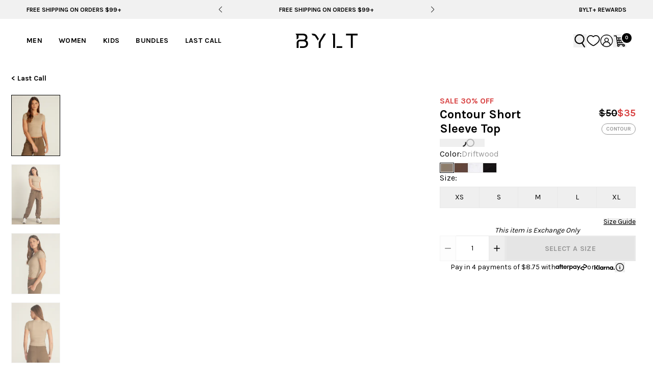

--- FILE ---
content_type: text/javascript
request_url: https://cdn.shopify.com/oxygen-v2/34815/25050/52027/2719209/build/routes/($locale).products.$handle-GFWMURGV.js
body_size: 90
content:
import{h as _}from"https://cdn.shopify.com/oxygen-v2/34815/25050/52027/2719209/build/_shared/chunk-Q5IGIJBG.js";import{a as p}from"https://cdn.shopify.com/oxygen-v2/34815/25050/52027/2719209/build/_shared/chunk-TS2OISHY.js";import{a as m}from"https://cdn.shopify.com/oxygen-v2/34815/25050/52027/2719209/build/_shared/chunk-KIEXTP3S.js";import"https://cdn.shopify.com/oxygen-v2/34815/25050/52027/2719209/build/_shared/chunk-UMT43TJW.js";import"https://cdn.shopify.com/oxygen-v2/34815/25050/52027/2719209/build/_shared/chunk-PGZ6HLRT.js";import"https://cdn.shopify.com/oxygen-v2/34815/25050/52027/2719209/build/_shared/chunk-YOSU2UBJ.js";import"https://cdn.shopify.com/oxygen-v2/34815/25050/52027/2719209/build/_shared/chunk-CZAX54RV.js";import"https://cdn.shopify.com/oxygen-v2/34815/25050/52027/2719209/build/_shared/chunk-DSDXW2AN.js";import{d as u}from"https://cdn.shopify.com/oxygen-v2/34815/25050/52027/2719209/build/_shared/chunk-J3MGMUXB.js";import{e as l}from"https://cdn.shopify.com/oxygen-v2/34815/25050/52027/2719209/build/_shared/chunk-N3YN6GAF.js";import{e as c,k as d}from"https://cdn.shopify.com/oxygen-v2/34815/25050/52027/2719209/build/_shared/chunk-ZIVWYQFT.js";import{s as i,y as r}from"https://cdn.shopify.com/oxygen-v2/34815/25050/52027/2719209/build/_shared/chunk-ZGMH52FC.js";import{e as o}from"https://cdn.shopify.com/oxygen-v2/34815/25050/52027/2719209/build/_shared/chunk-WRT3GPV4.js";var y=o(m()),e=o(r());var f=({data:t})=>c(t?.seo);function s(){let{product:t,productPage:n,selectedVariant:a}=i();return(0,e.jsxs)(e.Fragment,{children:[(0,e.jsx)(p,{}),(0,e.jsxs)(l,{data:t,initialVariantId:a?.id||null,children:[(0,e.jsxs)("div",{"data-comp":s.displayName,children:[(0,e.jsx)(_,{product:t}),n&&(0,e.jsx)(u,{content:n})]}),(0,e.jsx)(d.ProductView,{data:{products:[{id:t.id,title:t.title,price:a?.price.amount||"0",vendor:t.vendor,variantId:a?.id||"",variantTitle:a?.title||"",quantity:1}]},customData:{product:t,selectedVariant:a}})]})]})}s.displayName="ProductRoute";export{s as default,f as meta};



--- FILE ---
content_type: text/javascript
request_url: https://cdn.shopify.com/oxygen-v2/34815/25050/52027/2719209/build/_shared/chunk-TS2OISHY.js
body_size: 7851
content:
import{a as ue}from"https://cdn.shopify.com/oxygen-v2/34815/25050/52027/2719209/build/_shared/chunk-J3MGMUXB.js";import{a as J,h as Ee,l as Ve,r as Se,s as Ie}from"https://cdn.shopify.com/oxygen-v2/34815/25050/52027/2719209/build/_shared/chunk-ZGMH52FC.js";import{b as Me,e as C}from"https://cdn.shopify.com/oxygen-v2/34815/25050/52027/2719209/build/_shared/chunk-WRT3GPV4.js";var Ae=Me((B,ee)=>{(function(m,u){"use strict";var g="1.0.38",x="",w="?",b="function",l="undefined",_="object",v="string",A="major",t="model",r="name",e="type",i="vendor",o="version",k="architecture",D="console",c="mobile",a="tablet",T="smarttv",P="wearable",te="embedded",ie=500,j="Amazon",N="Apple",me="ASUS",he="BlackBerry",R="Browser",q="Chrome",Oe="Edge",F="Firefox",$="Google",fe="Huawei",re="LG",oe="Microsoft",we="Motorola",U="Opera",K="Samsung",ge="Sharp",G="Sony",se="Xiaomi",ne="Zebra",be="Facebook",ve="Chromium OS",ke="Mac OS",De=function(d,h){var n={};for(var f in d)h[f]&&h[f].length%2===0?n[f]=h[f].concat(d[f]):n[f]=d[f];return n},X=function(d){for(var h={},n=0;n<d.length;n++)h[d[n].toUpperCase()]=d[n];return h},xe=function(d,h){return typeof d===v?M(h).indexOf(M(d))!==-1:!1},M=function(d){return d.toLowerCase()},Ne=function(d){return typeof d===v?d.replace(/[^\d\.]/g,x).split(".")[0]:u},ae=function(d,h){if(typeof d===v)return d=d.replace(/^\s\s*/,x),typeof h===l?d:d.substring(0,ie)},V=function(d,h){for(var n=0,f,I,E,p,s,S;n<h.length&&!s;){var de=h[n],ye=h[n+1];for(f=I=0;f<de.length&&!s&&de[f];)if(s=de[f++].exec(d),s)for(E=0;E<ye.length;E++)S=s[++I],p=ye[E],typeof p===_&&p.length>0?p.length===2?typeof p[1]==b?this[p[0]]=p[1].call(this,S):this[p[0]]=p[1]:p.length===3?typeof p[1]===b&&!(p[1].exec&&p[1].test)?this[p[0]]=S?p[1].call(this,S,p[2]):u:this[p[0]]=S?S.replace(p[1],p[2]):u:p.length===4&&(this[p[0]]=S?p[3].call(this,S.replace(p[1],p[2])):u):this[p]=S||u;n+=2}},ce=function(d,h){for(var n in h)if(typeof h[n]===_&&h[n].length>0){for(var f=0;f<h[n].length;f++)if(xe(h[n][f],d))return n===w?u:n}else if(xe(h[n],d))return n===w?u:n;return d},Ue={"1.0":"/8","1.2":"/1","1.3":"/3","2.0":"/412","2.0.2":"/416","2.0.3":"/417","2.0.4":"/419","?":"/"},_e={ME:"4.90","NT 3.11":"NT3.51","NT 4.0":"NT4.0",2e3:"NT 5.0",XP:["NT 5.1","NT 5.2"],Vista:"NT 6.0",7:"NT 6.1",8:"NT 6.2","8.1":"NT 6.3",10:["NT 6.4","NT 10.0"],RT:"ARM"},Te={browser:[[/\b(?:crmo|crios)\/([\w\.]+)/i],[o,[r,"Chrome"]],[/edg(?:e|ios|a)?\/([\w\.]+)/i],[o,[r,"Edge"]],[/(opera mini)\/([-\w\.]+)/i,/(opera [mobiletab]{3,6})\b.+version\/([-\w\.]+)/i,/(opera)(?:.+version\/|[\/ ]+)([\w\.]+)/i],[r,o],[/opios[\/ ]+([\w\.]+)/i],[o,[r,U+" Mini"]],[/\bop(?:rg)?x\/([\w\.]+)/i],[o,[r,U+" GX"]],[/\bopr\/([\w\.]+)/i],[o,[r,U]],[/\bb[ai]*d(?:uhd|[ub]*[aekoprswx]{5,6})[\/ ]?([\w\.]+)/i],[o,[r,"Baidu"]],[/(kindle)\/([\w\.]+)/i,/(lunascape|maxthon|netfront|jasmine|blazer)[\/ ]?([\w\.]*)/i,/(avant|iemobile|slim)\s?(?:browser)?[\/ ]?([\w\.]*)/i,/(?:ms|\()(ie) ([\w\.]+)/i,/(flock|rockmelt|midori|epiphany|silk|skyfire|bolt|iron|vivaldi|iridium|phantomjs|bowser|quark|qupzilla|falkon|rekonq|puffin|brave|whale(?!.+naver)|qqbrowserlite|qq|duckduckgo)\/([-\w\.]+)/i,/(heytap|ovi)browser\/([\d\.]+)/i,/(weibo)__([\d\.]+)/i],[r,o],[/\bddg\/([\w\.]+)/i],[o,[r,"DuckDuckGo"]],[/(?:\buc? ?browser|(?:juc.+)ucweb)[\/ ]?([\w\.]+)/i],[o,[r,"UC"+R]],[/microm.+\bqbcore\/([\w\.]+)/i,/\bqbcore\/([\w\.]+).+microm/i,/micromessenger\/([\w\.]+)/i],[o,[r,"WeChat"]],[/konqueror\/([\w\.]+)/i],[o,[r,"Konqueror"]],[/trident.+rv[: ]([\w\.]{1,9})\b.+like gecko/i],[o,[r,"IE"]],[/ya(?:search)?browser\/([\w\.]+)/i],[o,[r,"Yandex"]],[/slbrowser\/([\w\.]+)/i],[o,[r,"Smart Lenovo "+R]],[/(avast|avg)\/([\w\.]+)/i],[[r,/(.+)/,"$1 Secure "+R],o],[/\bfocus\/([\w\.]+)/i],[o,[r,F+" Focus"]],[/\bopt\/([\w\.]+)/i],[o,[r,U+" Touch"]],[/coc_coc\w+\/([\w\.]+)/i],[o,[r,"Coc Coc"]],[/dolfin\/([\w\.]+)/i],[o,[r,"Dolphin"]],[/coast\/([\w\.]+)/i],[o,[r,U+" Coast"]],[/miuibrowser\/([\w\.]+)/i],[o,[r,"MIUI "+R]],[/fxios\/([-\w\.]+)/i],[o,[r,F]],[/\bqihu|(qi?ho?o?|360)browser/i],[[r,"360 "+R]],[/(oculus|sailfish|huawei|vivo)browser\/([\w\.]+)/i],[[r,/(.+)/,"$1 "+R],o],[/samsungbrowser\/([\w\.]+)/i],[o,[r,K+" Internet"]],[/(comodo_dragon)\/([\w\.]+)/i],[[r,/_/g," "],o],[/metasr[\/ ]?([\d\.]+)/i],[o,[r,"Sogou Explorer"]],[/(sogou)mo\w+\/([\d\.]+)/i],[[r,"Sogou Mobile"],o],[/(electron)\/([\w\.]+) safari/i,/(tesla)(?: qtcarbrowser|\/(20\d\d\.[-\w\.]+))/i,/m?(qqbrowser|2345Explorer)[\/ ]?([\w\.]+)/i],[r,o],[/(lbbrowser)/i,/\[(linkedin)app\]/i],[r],[/((?:fban\/fbios|fb_iab\/fb4a)(?!.+fbav)|;fbav\/([\w\.]+);)/i],[[r,be],o],[/(Klarna)\/([\w\.]+)/i,/(kakao(?:talk|story))[\/ ]([\w\.]+)/i,/(naver)\(.*?(\d+\.[\w\.]+).*\)/i,/safari (line)\/([\w\.]+)/i,/\b(line)\/([\w\.]+)\/iab/i,/(alipay)client\/([\w\.]+)/i,/(twitter)(?:and| f.+e\/([\w\.]+))/i,/(chromium|instagram|snapchat)[\/ ]([-\w\.]+)/i],[r,o],[/\bgsa\/([\w\.]+) .*safari\//i],[o,[r,"GSA"]],[/musical_ly(?:.+app_?version\/|_)([\w\.]+)/i],[o,[r,"TikTok"]],[/headlesschrome(?:\/([\w\.]+)| )/i],[o,[r,q+" Headless"]],[/ wv\).+(chrome)\/([\w\.]+)/i],[[r,q+" WebView"],o],[/droid.+ version\/([\w\.]+)\b.+(?:mobile safari|safari)/i],[o,[r,"Android "+R]],[/(chrome|omniweb|arora|[tizenoka]{5} ?browser)\/v?([\w\.]+)/i],[r,o],[/version\/([\w\.\,]+) .*mobile\/\w+ (safari)/i],[o,[r,"Mobile Safari"]],[/version\/([\w(\.|\,)]+) .*(mobile ?safari|safari)/i],[o,r],[/webkit.+?(mobile ?safari|safari)(\/[\w\.]+)/i],[r,[o,ce,Ue]],[/(webkit|khtml)\/([\w\.]+)/i],[r,o],[/(navigator|netscape\d?)\/([-\w\.]+)/i],[[r,"Netscape"],o],[/mobile vr; rv:([\w\.]+)\).+firefox/i],[o,[r,F+" Reality"]],[/ekiohf.+(flow)\/([\w\.]+)/i,/(swiftfox)/i,/(icedragon|iceweasel|camino|chimera|fennec|maemo browser|minimo|conkeror|klar)[\/ ]?([\w\.\+]+)/i,/(seamonkey|k-meleon|icecat|iceape|firebird|phoenix|palemoon|basilisk|waterfox)\/([-\w\.]+)$/i,/(firefox)\/([\w\.]+)/i,/(mozilla)\/([\w\.]+) .+rv\:.+gecko\/\d+/i,/(polaris|lynx|dillo|icab|doris|amaya|w3m|netsurf|sleipnir|obigo|mosaic|(?:go|ice|up)[\. ]?browser)[-\/ ]?v?([\w\.]+)/i,/(links) \(([\w\.]+)/i,/panasonic;(viera)/i],[r,o],[/(cobalt)\/([\w\.]+)/i],[r,[o,/master.|lts./,""]]],cpu:[[/(?:(amd|x(?:(?:86|64)[-_])?|wow|win)64)[;\)]/i],[[k,"amd64"]],[/(ia32(?=;))/i],[[k,M]],[/((?:i[346]|x)86)[;\)]/i],[[k,"ia32"]],[/\b(aarch64|arm(v?8e?l?|_?64))\b/i],[[k,"arm64"]],[/\b(arm(?:v[67])?ht?n?[fl]p?)\b/i],[[k,"armhf"]],[/windows (ce|mobile); ppc;/i],[[k,"arm"]],[/((?:ppc|powerpc)(?:64)?)(?: mac|;|\))/i],[[k,/ower/,x,M]],[/(sun4\w)[;\)]/i],[[k,"sparc"]],[/((?:avr32|ia64(?=;))|68k(?=\))|\barm(?=v(?:[1-7]|[5-7]1)l?|;|eabi)|(?=atmel )avr|(?:irix|mips|sparc)(?:64)?\b|pa-risc)/i],[[k,M]]],device:[[/\b(sch-i[89]0\d|shw-m380s|sm-[ptx]\w{2,4}|gt-[pn]\d{2,4}|sgh-t8[56]9|nexus 10)/i],[t,[i,K],[e,a]],[/\b((?:s[cgp]h|gt|sm)-\w+|sc[g-]?[\d]+a?|galaxy nexus)/i,/samsung[- ]([-\w]+)/i,/sec-(sgh\w+)/i],[t,[i,K],[e,c]],[/(?:\/|\()(ip(?:hone|od)[\w, ]*)(?:\/|;)/i],[t,[i,N],[e,c]],[/\((ipad);[-\w\),; ]+apple/i,/applecoremedia\/[\w\.]+ \((ipad)/i,/\b(ipad)\d\d?,\d\d?[;\]].+ios/i],[t,[i,N],[e,a]],[/(macintosh);/i],[t,[i,N]],[/\b(sh-?[altvz]?\d\d[a-ekm]?)/i],[t,[i,ge],[e,c]],[/\b((?:ag[rs][23]?|bah2?|sht?|btv)-a?[lw]\d{2})\b(?!.+d\/s)/i],[t,[i,fe],[e,a]],[/(?:huawei|honor)([-\w ]+)[;\)]/i,/\b(nexus 6p|\w{2,4}e?-[atu]?[ln][\dx][012359c][adn]?)\b(?!.+d\/s)/i],[t,[i,fe],[e,c]],[/\b(poco[\w ]+|m2\d{3}j\d\d[a-z]{2})(?: bui|\))/i,/\b; (\w+) build\/hm\1/i,/\b(hm[-_ ]?note?[_ ]?(?:\d\w)?) bui/i,/\b(redmi[\-_ ]?(?:note|k)?[\w_ ]+)(?: bui|\))/i,/oid[^\)]+; (m?[12][0-389][01]\w{3,6}[c-y])( bui|; wv|\))/i,/\b(mi[-_ ]?(?:a\d|one|one[_ ]plus|note lte|max|cc)?[_ ]?(?:\d?\w?)[_ ]?(?:plus|se|lite)?)(?: bui|\))/i],[[t,/_/g," "],[i,se],[e,c]],[/oid[^\)]+; (2\d{4}(283|rpbf)[cgl])( bui|\))/i,/\b(mi[-_ ]?(?:pad)(?:[\w_ ]+))(?: bui|\))/i],[[t,/_/g," "],[i,se],[e,a]],[/; (\w+) bui.+ oppo/i,/\b(cph[12]\d{3}|p(?:af|c[al]|d\w|e[ar])[mt]\d0|x9007|a101op)\b/i],[t,[i,"OPPO"],[e,c]],[/\b(opd2\d{3}a?) bui/i],[t,[i,"OPPO"],[e,a]],[/vivo (\w+)(?: bui|\))/i,/\b(v[12]\d{3}\w?[at])(?: bui|;)/i],[t,[i,"Vivo"],[e,c]],[/\b(rmx[1-3]\d{3})(?: bui|;|\))/i],[t,[i,"Realme"],[e,c]],[/\b(milestone|droid(?:[2-4x]| (?:bionic|x2|pro|razr))?:?( 4g)?)\b[\w ]+build\//i,/\bmot(?:orola)?[- ](\w*)/i,/((?:moto[\w\(\) ]+|xt\d{3,4}|nexus 6)(?= bui|\)))/i],[t,[i,we],[e,c]],[/\b(mz60\d|xoom[2 ]{0,2}) build\//i],[t,[i,we],[e,a]],[/((?=lg)?[vl]k\-?\d{3}) bui| 3\.[-\w; ]{10}lg?-([06cv9]{3,4})/i],[t,[i,re],[e,a]],[/(lm(?:-?f100[nv]?|-[\w\.]+)(?= bui|\))|nexus [45])/i,/\blg[-e;\/ ]+((?!browser|netcast|android tv)\w+)/i,/\blg-?([\d\w]+) bui/i],[t,[i,re],[e,c]],[/(ideatab[-\w ]+)/i,/lenovo ?(s[56]000[-\w]+|tab(?:[\w ]+)|yt[-\d\w]{6}|tb[-\d\w]{6})/i],[t,[i,"Lenovo"],[e,a]],[/(?:maemo|nokia).*(n900|lumia \d+)/i,/nokia[-_ ]?([-\w\.]*)/i],[[t,/_/g," "],[i,"Nokia"],[e,c]],[/(pixel c)\b/i],[t,[i,$],[e,a]],[/droid.+; (pixel[\daxl ]{0,6})(?: bui|\))/i],[t,[i,$],[e,c]],[/droid.+ (a?\d[0-2]{2}so|[c-g]\d{4}|so[-gl]\w+|xq-a\w[4-7][12])(?= bui|\).+chrome\/(?![1-6]{0,1}\d\.))/i],[t,[i,G],[e,c]],[/sony tablet [ps]/i,/\b(?:sony)?sgp\w+(?: bui|\))/i],[[t,"Xperia Tablet"],[i,G],[e,a]],[/ (kb2005|in20[12]5|be20[12][59])\b/i,/(?:one)?(?:plus)? (a\d0\d\d)(?: b|\))/i],[t,[i,"OnePlus"],[e,c]],[/(alexa)webm/i,/(kf[a-z]{2}wi|aeo[c-r]{2})( bui|\))/i,/(kf[a-z]+)( bui|\)).+silk\//i],[t,[i,j],[e,a]],[/((?:sd|kf)[0349hijorstuw]+)( bui|\)).+silk\//i],[[t,/(.+)/g,"Fire Phone $1"],[i,j],[e,c]],[/(playbook);[-\w\),; ]+(rim)/i],[t,i,[e,a]],[/\b((?:bb[a-f]|st[hv])100-\d)/i,/\(bb10; (\w+)/i],[t,[i,he],[e,c]],[/(?:\b|asus_)(transfo[prime ]{4,10} \w+|eeepc|slider \w+|nexus 7|padfone|p00[cj])/i],[t,[i,me],[e,a]],[/ (z[bes]6[027][012][km][ls]|zenfone \d\w?)\b/i],[t,[i,me],[e,c]],[/(nexus 9)/i],[t,[i,"HTC"],[e,a]],[/(htc)[-;_ ]{1,2}([\w ]+(?=\)| bui)|\w+)/i,/(zte)[- ]([\w ]+?)(?: bui|\/|\))/i,/(alcatel|geeksphone|nexian|panasonic(?!(?:;|\.))|sony(?!-bra))[-_ ]?([-\w]*)/i],[i,[t,/_/g," "],[e,c]],[/droid.+; ([ab][1-7]-?[0178a]\d\d?)/i],[t,[i,"Acer"],[e,a]],[/droid.+; (m[1-5] note) bui/i,/\bmz-([-\w]{2,})/i],[t,[i,"Meizu"],[e,c]],[/; ((?:power )?armor(?:[\w ]{0,8}))(?: bui|\))/i],[t,[i,"Ulefone"],[e,c]],[/(blackberry|benq|palm(?=\-)|sonyericsson|acer|asus|dell|meizu|motorola|polytron|infinix|tecno)[-_ ]?([-\w]*)/i,/(hp) ([\w ]+\w)/i,/(asus)-?(\w+)/i,/(microsoft); (lumia[\w ]+)/i,/(lenovo)[-_ ]?([-\w]+)/i,/(jolla)/i,/(oppo) ?([\w ]+) bui/i],[i,t,[e,c]],[/(kobo)\s(ereader|touch)/i,/(archos) (gamepad2?)/i,/(hp).+(touchpad(?!.+tablet)|tablet)/i,/(kindle)\/([\w\.]+)/i,/(nook)[\w ]+build\/(\w+)/i,/(dell) (strea[kpr\d ]*[\dko])/i,/(le[- ]+pan)[- ]+(\w{1,9}) bui/i,/(trinity)[- ]*(t\d{3}) bui/i,/(gigaset)[- ]+(q\w{1,9}) bui/i,/(vodafone) ([\w ]+)(?:\)| bui)/i],[i,t,[e,a]],[/(surface duo)/i],[t,[i,oe],[e,a]],[/droid [\d\.]+; (fp\du?)(?: b|\))/i],[t,[i,"Fairphone"],[e,c]],[/(u304aa)/i],[t,[i,"AT&T"],[e,c]],[/\bsie-(\w*)/i],[t,[i,"Siemens"],[e,c]],[/\b(rct\w+) b/i],[t,[i,"RCA"],[e,a]],[/\b(venue[\d ]{2,7}) b/i],[t,[i,"Dell"],[e,a]],[/\b(q(?:mv|ta)\w+) b/i],[t,[i,"Verizon"],[e,a]],[/\b(?:barnes[& ]+noble |bn[rt])([\w\+ ]*) b/i],[t,[i,"Barnes & Noble"],[e,a]],[/\b(tm\d{3}\w+) b/i],[t,[i,"NuVision"],[e,a]],[/\b(k88) b/i],[t,[i,"ZTE"],[e,a]],[/\b(nx\d{3}j) b/i],[t,[i,"ZTE"],[e,c]],[/\b(gen\d{3}) b.+49h/i],[t,[i,"Swiss"],[e,c]],[/\b(zur\d{3}) b/i],[t,[i,"Swiss"],[e,a]],[/\b((zeki)?tb.*\b) b/i],[t,[i,"Zeki"],[e,a]],[/\b([yr]\d{2}) b/i,/\b(dragon[- ]+touch |dt)(\w{5}) b/i],[[i,"Dragon Touch"],t,[e,a]],[/\b(ns-?\w{0,9}) b/i],[t,[i,"Insignia"],[e,a]],[/\b((nxa|next)-?\w{0,9}) b/i],[t,[i,"NextBook"],[e,a]],[/\b(xtreme\_)?(v(1[045]|2[015]|[3469]0|7[05])) b/i],[[i,"Voice"],t,[e,c]],[/\b(lvtel\-)?(v1[12]) b/i],[[i,"LvTel"],t,[e,c]],[/\b(ph-1) /i],[t,[i,"Essential"],[e,c]],[/\b(v(100md|700na|7011|917g).*\b) b/i],[t,[i,"Envizen"],[e,a]],[/\b(trio[-\w\. ]+) b/i],[t,[i,"MachSpeed"],[e,a]],[/\btu_(1491) b/i],[t,[i,"Rotor"],[e,a]],[/(shield[\w ]+) b/i],[t,[i,"Nvidia"],[e,a]],[/(sprint) (\w+)/i],[i,t,[e,c]],[/(kin\.[onetw]{3})/i],[[t,/\./g," "],[i,oe],[e,c]],[/droid.+; (cc6666?|et5[16]|mc[239][23]x?|vc8[03]x?)\)/i],[t,[i,ne],[e,a]],[/droid.+; (ec30|ps20|tc[2-8]\d[kx])\)/i],[t,[i,ne],[e,c]],[/smart-tv.+(samsung)/i],[i,[e,T]],[/hbbtv.+maple;(\d+)/i],[[t,/^/,"SmartTV"],[i,K],[e,T]],[/(nux; netcast.+smarttv|lg (netcast\.tv-201\d|android tv))/i],[[i,re],[e,T]],[/(apple) ?tv/i],[i,[t,N+" TV"],[e,T]],[/crkey/i],[[t,q+"cast"],[i,$],[e,T]],[/droid.+aft(\w+)( bui|\))/i],[t,[i,j],[e,T]],[/\(dtv[\);].+(aquos)/i,/(aquos-tv[\w ]+)\)/i],[t,[i,ge],[e,T]],[/(bravia[\w ]+)( bui|\))/i],[t,[i,G],[e,T]],[/(mitv-\w{5}) bui/i],[t,[i,se],[e,T]],[/Hbbtv.*(technisat) (.*);/i],[i,t,[e,T]],[/\b(roku)[\dx]*[\)\/]((?:dvp-)?[\d\.]*)/i,/hbbtv\/\d+\.\d+\.\d+ +\([\w\+ ]*; *([\w\d][^;]*);([^;]*)/i],[[i,ae],[t,ae],[e,T]],[/\b(android tv|smart[- ]?tv|opera tv|tv; rv:)\b/i],[[e,T]],[/(ouya)/i,/(nintendo) ([wids3utch]+)/i],[i,t,[e,D]],[/droid.+; (shield) bui/i],[t,[i,"Nvidia"],[e,D]],[/(playstation [345portablevi]+)/i],[t,[i,G],[e,D]],[/\b(xbox(?: one)?(?!; xbox))[\); ]/i],[t,[i,oe],[e,D]],[/((pebble))app/i],[i,t,[e,P]],[/(watch)(?: ?os[,\/]|\d,\d\/)[\d\.]+/i],[t,[i,N],[e,P]],[/droid.+; (glass) \d/i],[t,[i,$],[e,P]],[/droid.+; (wt63?0{2,3})\)/i],[t,[i,ne],[e,P]],[/(quest( \d| pro)?)/i],[t,[i,be],[e,P]],[/(tesla)(?: qtcarbrowser|\/[-\w\.]+)/i],[i,[e,te]],[/(aeobc)\b/i],[t,[i,j],[e,te]],[/droid .+?; ([^;]+?)(?: bui|; wv\)|\) applew).+? mobile safari/i],[t,[e,c]],[/droid .+?; ([^;]+?)(?: bui|\) applew).+?(?! mobile) safari/i],[t,[e,a]],[/\b((tablet|tab)[;\/]|focus\/\d(?!.+mobile))/i],[[e,a]],[/(phone|mobile(?:[;\/]| [ \w\/\.]*safari)|pda(?=.+windows ce))/i],[[e,c]],[/(android[-\w\. ]{0,9});.+buil/i],[t,[i,"Generic"]]],engine:[[/windows.+ edge\/([\w\.]+)/i],[o,[r,Oe+"HTML"]],[/webkit\/537\.36.+chrome\/(?!27)([\w\.]+)/i],[o,[r,"Blink"]],[/(presto)\/([\w\.]+)/i,/(webkit|trident|netfront|netsurf|amaya|lynx|w3m|goanna)\/([\w\.]+)/i,/ekioh(flow)\/([\w\.]+)/i,/(khtml|tasman|links)[\/ ]\(?([\w\.]+)/i,/(icab)[\/ ]([23]\.[\d\.]+)/i,/\b(libweb)/i],[r,o],[/rv\:([\w\.]{1,9})\b.+(gecko)/i],[o,r]],os:[[/microsoft (windows) (vista|xp)/i],[r,o],[/(windows (?:phone(?: os)?|mobile))[\/ ]?([\d\.\w ]*)/i],[r,[o,ce,_e]],[/windows nt 6\.2; (arm)/i,/windows[\/ ]?([ntce\d\. ]+\w)(?!.+xbox)/i,/(?:win(?=3|9|n)|win 9x )([nt\d\.]+)/i],[[o,ce,_e],[r,"Windows"]],[/ip[honead]{2,4}\b(?:.*os ([\w]+) like mac|; opera)/i,/(?:ios;fbsv\/|iphone.+ios[\/ ])([\d\.]+)/i,/cfnetwork\/.+darwin/i],[[o,/_/g,"."],[r,"iOS"]],[/(mac os x) ?([\w\. ]*)/i,/(macintosh|mac_powerpc\b)(?!.+haiku)/i],[[r,ke],[o,/_/g,"."]],[/droid ([\w\.]+)\b.+(android[- ]x86|harmonyos)/i],[o,r],[/(android|webos|qnx|bada|rim tablet os|maemo|meego|sailfish)[-\/ ]?([\w\.]*)/i,/(blackberry)\w*\/([\w\.]*)/i,/(tizen|kaios)[\/ ]([\w\.]+)/i,/\((series40);/i],[r,o],[/\(bb(10);/i],[o,[r,he]],[/(?:symbian ?os|symbos|s60(?=;)|series60)[-\/ ]?([\w\.]*)/i],[o,[r,"Symbian"]],[/mozilla\/[\d\.]+ \((?:mobile|tablet|tv|mobile; [\w ]+); rv:.+ gecko\/([\w\.]+)/i],[o,[r,F+" OS"]],[/web0s;.+rt(tv)/i,/\b(?:hp)?wos(?:browser)?\/([\w\.]+)/i],[o,[r,"webOS"]],[/watch(?: ?os[,\/]|\d,\d\/)([\d\.]+)/i],[o,[r,"watchOS"]],[/crkey\/([\d\.]+)/i],[o,[r,q+"cast"]],[/(cros) [\w]+(?:\)| ([\w\.]+)\b)/i],[[r,ve],o],[/panasonic;(viera)/i,/(netrange)mmh/i,/(nettv)\/(\d+\.[\w\.]+)/i,/(nintendo|playstation) ([wids345portablevuch]+)/i,/(xbox); +xbox ([^\);]+)/i,/\b(joli|palm)\b ?(?:os)?\/?([\w\.]*)/i,/(mint)[\/\(\) ]?(\w*)/i,/(mageia|vectorlinux)[; ]/i,/([kxln]?ubuntu|debian|suse|opensuse|gentoo|arch(?= linux)|slackware|fedora|mandriva|centos|pclinuxos|red ?hat|zenwalk|linpus|raspbian|plan 9|minix|risc os|contiki|deepin|manjaro|elementary os|sabayon|linspire)(?: gnu\/linux)?(?: enterprise)?(?:[- ]linux)?(?:-gnu)?[-\/ ]?(?!chrom|package)([-\w\.]*)/i,/(hurd|linux) ?([\w\.]*)/i,/(gnu) ?([\w\.]*)/i,/\b([-frentopcghs]{0,5}bsd|dragonfly)[\/ ]?(?!amd|[ix346]{1,2}86)([\w\.]*)/i,/(haiku) (\w+)/i],[r,o],[/(sunos) ?([\w\.\d]*)/i],[[r,"Solaris"],o],[/((?:open)?solaris)[-\/ ]?([\w\.]*)/i,/(aix) ((\d)(?=\.|\)| )[\w\.])*/i,/\b(beos|os\/2|amigaos|morphos|openvms|fuchsia|hp-ux|serenityos)/i,/(unix) ?([\w\.]*)/i],[r,o]]},y=function(d,h){if(typeof d===_&&(h=d,d=u),!(this instanceof y))return new y(d,h).getResult();var n=typeof m!==l&&m.navigator?m.navigator:u,f=d||(n&&n.userAgent?n.userAgent:x),I=n&&n.userAgentData?n.userAgentData:u,E=h?De(Te,h):Te,p=n&&n.userAgent==f;return this.getBrowser=function(){var s={};return s[r]=u,s[o]=u,V.call(s,f,E.browser),s[A]=Ne(s[o]),p&&n&&n.brave&&typeof n.brave.isBrave==b&&(s[r]="Brave"),s},this.getCPU=function(){var s={};return s[k]=u,V.call(s,f,E.cpu),s},this.getDevice=function(){var s={};return s[i]=u,s[t]=u,s[e]=u,V.call(s,f,E.device),p&&!s[e]&&I&&I.mobile&&(s[e]=c),p&&s[t]=="Macintosh"&&n&&typeof n.standalone!==l&&n.maxTouchPoints&&n.maxTouchPoints>2&&(s[t]="iPad",s[e]=a),s},this.getEngine=function(){var s={};return s[r]=u,s[o]=u,V.call(s,f,E.engine),s},this.getOS=function(){var s={};return s[r]=u,s[o]=u,V.call(s,f,E.os),p&&!s[r]&&I&&I.platform&&I.platform!="Unknown"&&(s[r]=I.platform.replace(/chrome os/i,ve).replace(/macos/i,ke)),s},this.getResult=function(){return{ua:this.getUA(),browser:this.getBrowser(),engine:this.getEngine(),os:this.getOS(),device:this.getDevice(),cpu:this.getCPU()}},this.getUA=function(){return f},this.setUA=function(s){return f=typeof s===v&&s.length>ie?ae(s,ie):s,this},this.setUA(f),this};y.VERSION=g,y.BROWSER=X([r,o,A]),y.CPU=X([k]),y.DEVICE=X([t,i,e,D,c,T,a,P,te]),y.ENGINE=y.OS=X([r,o]),typeof B!==l?(typeof ee!==l&&ee.exports&&(B=ee.exports=y),B.UAParser=y):typeof define===b&&define.amd?define(function(){return y}):typeof m!==l&&(m.UAParser=y);var O=typeof m!==l&&(m.jQuery||m.Zepto);if(O&&!O.ua){var Y=new y;O.ua=Y.getResult(),O.ua.get=function(){return Y.getUA()},O.ua.set=function(d){Y.setUA(d);var h=Y.getResult();for(var n in h)O.ua[n]=h[n]}}})(typeof window=="object"?window:B)});function W(m){for(var u=1;u<arguments.length;u++){var g=arguments[u];for(var x in g)m[x]=g[x]}return m}var He={read:function(m){return m[0]==='"'&&(m=m.slice(1,-1)),m.replace(/(%[\dA-F]{2})+/gi,decodeURIComponent)},write:function(m){return encodeURIComponent(m).replace(/%(2[346BF]|3[AC-F]|40|5[BDE]|60|7[BCD])/g,decodeURIComponent)}};function le(m,u){function g(w,b,l){if(!(typeof document>"u")){l=W({},u,l),typeof l.expires=="number"&&(l.expires=new Date(Date.now()+l.expires*864e5)),l.expires&&(l.expires=l.expires.toUTCString()),w=encodeURIComponent(w).replace(/%(2[346B]|5E|60|7C)/g,decodeURIComponent).replace(/[()]/g,escape);var _="";for(var v in l)l[v]&&(_+="; "+v,l[v]!==!0&&(_+="="+l[v].split(";")[0]));return document.cookie=w+"="+m.write(b,w)+_}}function x(w){if(!(typeof document>"u"||arguments.length&&!w)){for(var b=document.cookie?document.cookie.split("; "):[],l={},_=0;_<b.length;_++){var v=b[_].split("="),A=v.slice(1).join("=");try{var t=decodeURIComponent(v[0]);if(l[t]=m.read(A,t),w===t)break}catch{}}return w?l[w]:l}}return Object.create({set:g,get:x,remove:function(w,b){g(w,"",W({},b,{expires:-1}))},withAttributes:function(w){return le(this.converter,W({},this.attributes,w))},withConverter:function(w){return le(W({},this.converter,w),this.attributes)}},{attributes:{value:Object.freeze(u)},converter:{value:Object.freeze(m)}})}var pe=le(He,{path:"/"});var L=C(J());Ve();var Q=C(J()),H=(0,Q.createContext)({}),Z=()=>(0,Q.useContext)(H);var Le=()=>{let[m,u]=(0,L.useState)(),{packTestInfo:g}=Ie(),[x]=Se(),{packIsPreviewMode:w}=x?.data,{testExposureCallback:b,hasUserConsent:l,pendingExposureQueue:_,setPendingExposureQueue:v}=Z(),A=Ee(),t=pe.get("exposedTest");(0,L.useEffect)(()=>{g&&!w&&!l&&t&&m&&v?.(r=>{let e=new Map(r);return e.set(g.id,{packTestInfo:g,exposureTime:Date.now()}),e})},[l,g,w,t,m]),(0,L.useEffect)(()=>{if(g&&l&&!t&&!w&&!m){let r=new Date;r.setHours(r.getHours()+24),pe.set("exposedTest",JSON.stringify(g),{expires:r}),u(g),console.log("=== TCB HAS USER CONSENT",l),_?.forEach((e,i)=>{try{b?.({...e.packTestInfo,exposureTime:e.exposureTime}),v?.(o=>{let k=new Map(o);return k.delete(i),k})}catch(o){console.error("Failed to call testExposure after consent:",o)}}),b?.({...g,exposureTime:Date.now()}),A.revalidate()}},[g,b,m,l])},Ce=()=>(Le(),null);var z=C(J());function Re({children:m,testExposureCallback:u,hasUserConsent:g=!1}){let[x,w]=(0,z.useState)(new Map),[b]=(0,z.useState)(new Set);return z.default.createElement(H.Provider,{value:{testExposureCallback:l=>{u&&u(l)},hasUserConsent:g,pendingExposureQueue:x,setPendingExposureQueue:w,exposedExperiments:b}},m)}var Ke=C(Ae());var Xe=C(J());var Ye=C(ue());var We=C(ue());var Je=C(ue());var _i={maxAge:3600,staleWhileRevalidate:82800,staleIfError:86400};export{Ce as a,Re as b};
/*! Bundled license information:

js-cookie/dist/js.cookie.mjs:
  (*! js-cookie v3.0.5 | MIT *)
*/



--- FILE ---
content_type: text/javascript
request_url: https://cdn.shopify.com/oxygen-v2/34815/25050/52027/2719209/build/_shared/chunk-HS7JNP2O.js
body_size: 1063
content:
import{$ as P,Aa as g,Ba as Z,Ca as _,D as U,Da as ee,E as V,F as W,L as S,M as q,O as C,P as w,R as h,S as B,T as R,V as O,Y as z,Z as G,_ as k,aa as J,qa as Q,sa as X,ta as Y}from"https://cdn.shopify.com/oxygen-v2/34815/25050/52027/2719209/build/_shared/chunk-CZAX54RV.js";import{a as L}from"https://cdn.shopify.com/oxygen-v2/34815/25050/52027/2719209/build/_shared/chunk-ZGMH52FC.js";import{e as j}from"https://cdn.shopify.com/oxygen-v2/34815/25050/52027/2719209/build/_shared/chunk-WRT3GPV4.js";var t=j(L(),1);var re=j(L(),1),te,se=(te=re.default.startTransition)!=null?te:function(e){e()};var ae=(e=>(e[e.Open=0]="Open",e[e.Closed=1]="Closed",e))(ae||{}),ue=(e=>(e[e.ToggleDisclosure=0]="ToggleDisclosure",e[e.CloseDisclosure=1]="CloseDisclosure",e[e.SetButtonId=2]="SetButtonId",e[e.SetPanelId=3]="SetPanelId",e[e.SetButtonElement=4]="SetButtonElement",e[e.SetPanelElement=5]="SetPanelElement",e))(ue||{}),ie={[0]:e=>({...e,disclosureState:C(e.disclosureState,{[0]:1,[1]:0})}),[1]:e=>e.disclosureState===1?e:{...e,disclosureState:1},[2](e,r){return e.buttonId===r.buttonId?e:{...e,buttonId:r.buttonId}},[3](e,r){return e.panelId===r.panelId?e:{...e,panelId:r.panelId}},[4](e,r){return e.buttonElement===r.element?e:{...e,buttonElement:r.element}},[5](e,r){return e.panelElement===r.element?e:{...e,panelElement:r.element}}},x=(0,t.createContext)(null);x.displayName="DisclosureContext";function F(e){let r=(0,t.useContext)(x);if(r===null){let i=new Error(`<${e} /> is missing a parent <Disclosure /> component.`);throw Error.captureStackTrace&&Error.captureStackTrace(i,F),i}return r}var A=(0,t.createContext)(null);A.displayName="DisclosureAPIContext";function oe(e){let r=(0,t.useContext)(A);if(r===null){let i=new Error(`<${e} /> is missing a parent <Disclosure /> component.`);throw Error.captureStackTrace&&Error.captureStackTrace(i,oe),i}return r}var H=(0,t.createContext)(null);H.displayName="DisclosurePanelContext";function ce(){return(0,t.useContext)(H)}function pe(e,r){return C(r.type,ie,e,r)}var de=t.Fragment;function me(e,r){let{defaultOpen:i=!1,...c}=e,a=(0,t.useRef)(null),p=k(r,G(u=>{a.current=u},e.as===void 0||e.as===t.Fragment)),d=(0,t.useReducer)(pe,{disclosureState:i?0:1,buttonElement:null,panelElement:null,buttonId:null,panelId:null}),[{disclosureState:s,buttonId:o},v]=d,n=S(u=>{v({type:1});let m=W(a);if(!m||!o)return;let E=(()=>u?u instanceof HTMLElement?u:u.current instanceof HTMLElement?u.current:m.getElementById(o):m.getElementById(o))();E?.focus()}),y=(0,t.useMemo)(()=>({close:n}),[n]),f=(0,t.useMemo)(()=>({open:s===0,close:n}),[s,n]),b={ref:p},D=h();return t.default.createElement(x.Provider,{value:d},t.default.createElement(A.Provider,{value:y},t.default.createElement(J,{value:n},t.default.createElement(_,{value:C(s,{[0]:g.Open,[1]:g.Closed})},D({ourProps:b,theirProps:c,slot:f,defaultTag:de,name:"Disclosure"})))))}var fe="button";function Ee(e,r){let i=(0,O.useId)(),{id:c=`headlessui-disclosure-button-${i}`,disabled:a=!1,autoFocus:p=!1,...d}=e,[s,o]=F("Disclosure.Button"),v=ce(),n=v===null?!1:v===s.panelId,y=(0,t.useRef)(null),f=k(y,r,S(l=>{if(!n)return o({type:4,element:l})}));(0,t.useEffect)(()=>{if(!n)return o({type:2,buttonId:c}),()=>{o({type:2,buttonId:null})}},[c,o,n]);let b=S(l=>{var I;if(n){if(s.disclosureState===1)return;switch(l.key){case P.Space:case P.Enter:l.preventDefault(),l.stopPropagation(),o({type:0}),(I=s.buttonElement)==null||I.focus();break}}else switch(l.key){case P.Space:case P.Enter:l.preventDefault(),l.stopPropagation(),o({type:0});break}}),D=S(l=>{switch(l.key){case P.Space:l.preventDefault();break}}),u=S(l=>{var I;z(l.currentTarget)||a||(n?(o({type:0}),(I=s.buttonElement)==null||I.focus()):o({type:0}))}),{isFocusVisible:m,focusProps:E}=V({autoFocus:p}),{isHovered:T,hoverProps:K}=U({isDisabled:a}),{pressed:$,pressProps:M}=q({disabled:a}),ne=(0,t.useMemo)(()=>({open:s.disclosureState===0,hover:T,active:$,disabled:a,focus:m,autofocus:p}),[s,T,$,m,a,p]),N=Q(e,s.buttonElement),le=n?B({ref:f,type:N,disabled:a||void 0,autoFocus:p,onKeyDown:b,onClick:u},E,K,M):B({ref:f,id:c,type:N,"aria-expanded":s.disclosureState===0,"aria-controls":s.panelElement?s.panelId:void 0,disabled:a||void 0,autoFocus:p,onKeyDown:b,onKeyUp:D,onClick:u},E,K,M);return h()({ourProps:le,theirProps:d,slot:ne,defaultTag:fe,name:"Disclosure.Button"})}var Se="div",ve=w.RenderStrategy|w.Static;function be(e,r){let i=(0,O.useId)(),{id:c=`headlessui-disclosure-panel-${i}`,transition:a=!1,...p}=e,[d,s]=F("Disclosure.Panel"),{close:o}=oe("Disclosure.Panel"),[v,n]=(0,t.useState)(null),y=k(r,S(T=>{se(()=>s({type:5,element:T}))}),n);(0,t.useEffect)(()=>(s({type:3,panelId:c}),()=>{s({type:3,panelId:null})}),[c,s]);let f=Z(),[b,D]=Y(a,v,f!==null?(f&g.Open)===g.Open:d.disclosureState===0),u=(0,t.useMemo)(()=>({open:d.disclosureState===0,close:o}),[d.disclosureState,o]),m={ref:y,id:c,...X(D)},E=h();return t.default.createElement(ee,null,t.default.createElement(H.Provider,{value:d.panelId},E({ourProps:m,theirProps:p,slot:u,defaultTag:Se,features:ve,visible:b,name:"Disclosure.Panel"})))}var Pe=R(me),ye=R(Ee),De=R(be),Ne=Object.assign(Pe,{Button:ye,Panel:De});export{ye as a,De as b,Ne as c};



--- FILE ---
content_type: text/javascript
request_url: https://cdn.shopify.com/oxygen-v2/34815/25050/52027/2719209/build/_shared/chunk-CZAX54RV.js
body_size: 82963
content:
import{c as nr,g as Xr,h as me,k as Pt,l as du}from"https://cdn.shopify.com/oxygen-v2/34815/25050/52027/2719209/build/_shared/chunk-DSDXW2AN.js";import{a as kh,f as mu}from"https://cdn.shopify.com/oxygen-v2/34815/25050/52027/2719209/build/_shared/chunk-J3MGMUXB.js";import{c as yn,g as _i,i as pu}from"https://cdn.shopify.com/oxygen-v2/34815/25050/52027/2719209/build/_shared/chunk-N3YN6GAF.js";import{a as M,b as Ni,d as au,k as lu,m as uu,r as cu,t as fu,u as Ce,y as le}from"https://cdn.shopify.com/oxygen-v2/34815/25050/52027/2719209/build/_shared/chunk-ZGMH52FC.js";import{b as $i,c as su,e as R}from"https://cdn.shopify.com/oxygen-v2/34815/25050/52027/2719209/build/_shared/chunk-WRT3GPV4.js";var lc=$i((JS,ac)=>{var rc=/\/\*[^*]*\*+([^/*][^*]*\*+)*\//g,ox=/\n/g,ix=/^\s*/,sx=/^(\*?[-#/*\\\w]+(\[[0-9a-z_-]+\])?)\s*/,ax=/^:\s*/,lx=/^((?:'(?:\\'|.)*?'|"(?:\\"|.)*?"|\([^)]*?\)|[^};])+)/,ux=/^[;\s]*/,cx=/^\s+|\s+$/g,fx=`
`,oc="/",ic="*",nn="",px="comment",dx="declaration";ac.exports=function(e,t){if(typeof e!="string")throw new TypeError("First argument must be a string");if(!e)return[];t=t||{};var n=1,r=1;function o(b){var h=b.match(ox);h&&(n+=h.length);var g=b.lastIndexOf(fx);r=~g?b.length-g:r+b.length}function i(){var b={line:n,column:r};return function(h){return h.position=new s(b),c(),h}}function s(b){this.start=b,this.end={line:n,column:r},this.source=t.source}s.prototype.content=e;var a=[];function l(b){var h=new Error(t.source+":"+n+":"+r+": "+b);if(h.reason=b,h.filename=t.source,h.line=n,h.column=r,h.source=e,t.silent)a.push(h);else throw h}function u(b){var h=b.exec(e);if(h){var g=h[0];return o(g),e=e.slice(g.length),h}}function c(){u(ix)}function f(b){var h;for(b=b||[];h=d();)h!==!1&&b.push(h);return b}function d(){var b=i();if(!(oc!=e.charAt(0)||ic!=e.charAt(1))){for(var h=2;nn!=e.charAt(h)&&(ic!=e.charAt(h)||oc!=e.charAt(h+1));)++h;if(h+=2,nn===e.charAt(h-1))return l("End of comment missing");var g=e.slice(2,h-2);return r+=2,o(g),e=e.slice(h),r+=2,b({type:px,comment:g})}}function p(){var b=i(),h=u(sx);if(h){if(d(),!u(ax))return l("property missing ':'");var g=u(lx),y=b({type:dx,property:sc(h[0].replace(rc,nn)),value:g?sc(g[0].replace(rc,nn)):nn});return u(ux),y}}function m(){var b=[];f(b);for(var h;h=p();)h!==!1&&(b.push(h),f(b));return b}return c(),m()};function sc(e){return e?e.replace(cx,nn):nn}});var uc=$i(ur=>{"use strict";var mx=ur&&ur.__importDefault||function(e){return e&&e.__esModule?e:{default:e}};Object.defineProperty(ur,"__esModule",{value:!0});var hx=mx(lc());function gx(e,t){var n=null;if(!e||typeof e!="string")return n;var r=(0,hx.default)(e),o=typeof t=="function";return r.forEach(function(i){if(i.type==="declaration"){var s=i.property,a=i.value;o?t(s,a,i):a&&(n=n||{},n[s]=a)}}),n}ur.default=gx});var Df=$i((WA,Mf)=>{"use strict";var Mo=Object.prototype.hasOwnProperty,Ff=Object.prototype.toString,Rf=Object.defineProperty,If=Object.getOwnPropertyDescriptor,Tf=function(t){return typeof Array.isArray=="function"?Array.isArray(t):Ff.call(t)==="[object Array]"},Af=function(t){if(!t||Ff.call(t)!=="[object Object]")return!1;var n=Mo.call(t,"constructor"),r=t.constructor&&t.constructor.prototype&&Mo.call(t.constructor.prototype,"isPrototypeOf");if(t.constructor&&!n&&!r)return!1;var o;for(o in t);return typeof o>"u"||Mo.call(t,o)},Of=function(t,n){Rf&&n.name==="__proto__"?Rf(t,n.name,{enumerable:!0,configurable:!0,value:n.newValue,writable:!0}):t[n.name]=n.newValue},Lf=function(t,n){if(n==="__proto__")if(Mo.call(t,n)){if(If)return If(t,n).value}else return;return t[n]};Mf.exports=function e(){var t,n,r,o,i,s,a=arguments[0],l=1,u=arguments.length,c=!1;for(typeof a=="boolean"&&(c=a,a=arguments[1]||{},l=2),(a==null||typeof a!="object"&&typeof a!="function")&&(a={});l<u;++l)if(t=arguments[l],t!=null)for(n in t)r=Lf(a,n),o=Lf(t,n),a!==o&&(c&&o&&(Af(o)||(i=Tf(o)))?(i?(i=!1,s=r&&Tf(r)?r:[]):s=r&&Af(r)?r:{},Of(a,{name:n,newValue:e(c,s,o)})):typeof o<"u"&&Of(a,{name:n,newValue:o}));return a}});var Yr,wh=new Uint8Array(16);function Bi(){if(!Yr&&(Yr=typeof crypto<"u"&&crypto.getRandomValues&&crypto.getRandomValues.bind(crypto),!Yr))throw new Error("crypto.getRandomValues() not supported. See https://github.com/uuidjs/uuid#getrandomvalues-not-supported");return Yr(wh)}var ge=[];for(let e=0;e<256;++e)ge.push((e+256).toString(16).slice(1));function hu(e,t=0){return ge[e[t+0]]+ge[e[t+1]]+ge[e[t+2]]+ge[e[t+3]]+"-"+ge[e[t+4]]+ge[e[t+5]]+"-"+ge[e[t+6]]+ge[e[t+7]]+"-"+ge[e[t+8]]+ge[e[t+9]]+"-"+ge[e[t+10]]+ge[e[t+11]]+ge[e[t+12]]+ge[e[t+13]]+ge[e[t+14]]+ge[e[t+15]]}var Eh=typeof crypto<"u"&&crypto.randomUUID&&crypto.randomUUID.bind(crypto),zi={randomUUID:Eh};function Sh(e,t,n){if(zi.randomUUID&&!t&&!e)return zi.randomUUID();e=e||{};let r=e.random||(e.rng||Bi)();if(r[6]=r[6]&15|64,r[8]=r[8]&63|128,t){n=n||0;for(let o=0;o<16;++o)t[n+o]=r[o];return t}return hu(r)}var Ph=Sh;var Ch=R(kh());var gu=({grouping:e,getProductByHandle:t})=>{if(!e?.products?.length&&!e?.subgroups?.length||!t)return null;let n=[];e.products.length>0&&(n=e.products.reduce((h,{handle:g,id:y})=>t(g)?[...h,{handle:g,id:y}]:h,[]));let r=n.length>0,o={};e.subgroups?.length>0&&(o=e.subgroups.reduce((h,g,y)=>{if(!g.products?.length)return h;let k=g.products.reduce((S,{handle:C,id:E})=>t(C)?[...S,{handle:C,id:E}]:S,[]);return{...h,[y]:k}},{}));let i=Object.values(o).some(h=>h.length>0),s={};i&&(s=Object.entries(o).reduce((h,[g,y])=>({...h,[g]:y.map(({handle:k})=>t(k))}),{}));let a=n.map(({handle:h})=>t(h)),l=!1,u={};r&&(u=a.reduce((h,{options:g})=>(g?.forEach(({name:y,values:k})=>{y===nr&&!l&&(l=!0),h[y]?h[y]=[...new Set([...h[y],...k])]:h[y]=k}),h),{}));let c={};i&&(c=Object.entries(s).reduce((h,[g,y])=>{let k=y.reduce((S,{options:C})=>(C?.forEach(({name:E,values:L})=>{E===nr&&!l&&(l=!0),S[E]?S[E]=[...new Set([...S[E],...L])]:S[E]=L}),S),{});return{...h,[g]:k}},{}));let f=nr;if(!l){let h=a[0]?.options?.[0]?.name,g=s?.["0"]?.[0]?.options?.[0]?.name;f=h||g||nr}let d={};r&&Object.entries(u).forEach(([h,g])=>{d[h]={values:g},h===f&&i&&(d[h].groups=[{name:h,values:g}])}),i&&Object.entries(c).forEach(([h,g])=>{Object.entries(g).forEach(([y,k])=>{d[y]?d[y].values=[...new Set([...d[y].values,...k])]:d[y]={values:k},y===f&&(d[y].groups=[...d[y].groups||[],{name:e.subgroups[Number(h)].title,values:k}])})});let p=Object.entries(d).map(([h,{values:g,groups:y}])=>({name:h,values:g,...y&&{groups:y,hasSubgroups:!0}})),m=p.reduce((h,{name:g,values:y})=>(h[g]=y,h),{}),b=i?e.subgroups.map((h,g)=>({...h,products:o[g]||[]})):[];return{...e,options:p,optionsMap:m,allProducts:[...n,...b.flatMap(({products:h})=>h)],products:n,subgroups:b}};var zu=R(M());var Je=R(M());function Rh({addToCartText:e="",attributes:t,quantity:n=1,selectedVariant:r=null,sellingPlanId:o,selectedLines:i=[],isValidated:s=!0,isCustom:a=!1,customValidationText:l="",validationStep:u=0,productHandle:c=""}){let{error:f,linesAdd:d,status:p}=yn(),{product:m}=Ct(),{openCart:b,openModal:h}=Pt(),{fondueCartEvent:g}=bu(),[y,k]=(0,Je.useState)(!1),[S,C]=(0,Je.useState)(!1),{trackOnAddToCart:E}=xu(),L=m?.backInStock?.enabled,D=r&&!r.availableForSale,_=!!r?.currentlyNotInStock,w="";if(_?w=m?.addToCart?.preorderText||"Preorder":D?w=L?m?.backInStock?.notifyMeText||"Notify Me":m?.addToCart?.soldOutText||"Sold Out":w=e||m?.addToCart?.addToCartText||"Add To Cart",!s){let A=(r&&r?.selectedOptions?.length>1?r?.selectedOptions?.[u+1]?.name:r?.selectedOptions?.[u]?.name||"Size")||"Option",H=/[aeiou]/i.test(A?.charAt(0))?"An":"A";w=u+1!==r?.selectedOptions?.length?`Select ${H} ${A}`:"Select A Size"}a&&(w=s?m?.addToCart?.addToCartText||"Add To Cart":l);let U=p==="creating"||p==="updating",N=(0,Je.useCallback)(()=>{if(!r?.id||y||U)return;k(!0);let A=t?[...t]:[],H=sessionStorage.getItem("rebuyParams");if(H){let j=JSON.parse(H);j?.productHandle===c&&(A=A.concat(j?.attributes))}d([{attributes:A,merchandiseId:r.id,quantity:n,sellingPlanId:o}]),E(r,n)},[t,y,d,n,r?.id,o,p]),T=(0,Je.useCallback)(()=>{!r?.id||y||U||(k(!0),d(i),E(r,n))},[t,y,d,n,r?.id,o,p,i]),F=(0,Je.useCallback)(A=>{r?.id&&h(A)},[r?.id]);return(0,Je.useEffect)(()=>{y&&p==="idle"&&(k(!1),C(!0),g(),b(),setTimeout(()=>C(!1),1e3))},[p,y]),(0,Je.useEffect)(()=>{f&&console.error("@shopify/hydrogen-react:useCart",f)},[f]),{buttonText:w,cartIsUpdating:U,handleAddToCart:N,handleAddToCartMultiple:T,handleNotifyMe:F,isAdded:S,isAdding:y,isNotifyMe:!!D&&L,isSoldOut:!!D,subtext:m?.addToCart?.subtext}}var yu=R(M());function Ih(e="",t=!0){let{pathPrefix:n}=me(),r=Ce({key:`product-by-handle:${e}:${n}`});return(0,yu.useEffect)(()=>{if(!t||!e||r.data?.product)return;let o=new URLSearchParams({handle:e});r.load(`${n}/api/product?${o}`)},[t,e]),r.data?.product||null}var Rt=R(M());var Ze=R(M());var wu=R(le()),vu=(0,Ze.createContext)({state:{},actions:{}}),Th=(e,t)=>{switch(t.type){case"SET_GROUPINGS":return{...e,groupings:t.payload.groupings};case"SET_GROUPING_INDEXES_MAP":return{...e,groupingIndexesMap:t.payload.groupingIndexesMap};default:throw new Error(`Invalid Context action of type: ${t.type}`)}},ji=e=>({setGroupings:t=>{e({type:"SET_GROUPINGS",payload:{groupings:t}})},setGroupingIndexesMap:t=>{e({type:"SET_GROUPING_INDEXES_MAP",payload:{groupingIndexesMap:t}})}});function p1({children:e}){let{groupingsPromise:t}=du(),[n,r]=(0,Ze.useReducer)(Th,{groupings:null,groupingIndexesMap:null}),o=(0,Ze.useMemo)(()=>({state:n,actions:ji(r)}),[n]);return(0,Ze.useEffect)(()=>{if(!t)return;(async()=>{let s=await t;if(!s?.length)return;let a={},l=[];s.forEach((u,c)=>{let f=[...u.products,...u.subgroups.flatMap(({products:p})=>p)];f.forEach(({handle:p})=>{a[p]=c});let d={...u,allProducts:f,isReady:!1};l.push(d)}),ji(r).setGroupingIndexesMap(a),ji(r).setGroupings(l)})()},[]),(0,wu.jsx)(vu.Provider,{value:o,children:e})}var ku=()=>(0,Ze.useContext)(vu);var Eu=(e,t,n)=>{let r="";if(n){let o=new Date,i=24*60*60*1e3;o.setTime(o.getTime()+n*i),r="; expires="+o.toUTCString()}document.cookie=e+"="+(t||"")+r+"; path=/"},Hi=e=>{let t=document.cookie.split(";").find(r=>{if(r.split("=")[0].trim()===e)return!0});return t?t?.split("=")[1]:null},m1=e=>{document.cookie=`${e}=; expires=Thu, 01 Jan 1970 00:00:00 UTC; path=/;`};function Ah(e="",t=!0){let{pathPrefix:n}=me(),r=Ce({key:`product-grouping-by-handle:${e}:${n}`}),{actions:o,state:i}=ku(),{setGroupings:s}=o,{groupings:a,groupingIndexesMap:l}=i,u=l?.[e||""]??-1,c=a?.[u]?.isReady?a[u]:null,[f,d]=(0,Rt.useState)(c),p=(0,Rt.useCallback)((b="")=>{if(!a?.length)return null;let h=l?.[b]??-1;return h>=0?a[h]:null},[a,l]),m=!!f?.isReady;return(0,Rt.useEffect)(()=>{!t||!a||!e||m||d(p(e))},[t,a,e]),(0,Rt.useEffect)(()=>{if(!f?.allProducts||m)return;let b=f.allProducts.map(({id:g})=>`id:${g?.split("/").pop()}`).join(" OR "),h=new URLSearchParams({query:b,count:f.allProducts.length.toString()});r.load(`${n}/api/products?${h}`)},[f?.id]),(0,Rt.useEffect)(()=>{if(!f||!r.data?.products)return;let b=r.data.products.reduce((k,S)=>S?{...k,[S.handle]:S}:k,{}),g={...gu({grouping:f,getProductByHandle:k=>b[k]}),productsByHandle:b,isReady:!0},y=a;y[u]=g,d(g),s(y)},[f?.id,r.data?.products]),f}var Su=R(M());function Oh(e="",t=!0){let{pathPrefix:n}=me(),r=Ce({key:`product-item-deferred-data-by-handle:${e}:${n}`});return(0,Su.useEffect)(()=>{if(!t||!e||r.data?.product)return;let o=new URLSearchParams({handle:e,deferredDataOnly:"true"});r.load(`${n}/api/product?${o}`)},[t,e]),r.data?.product||null}var Pu=R(M());function Lh(e="",t=[],n=!0){let{pathPrefix:r}=me(),o=JSON.stringify(t),i=Ce({key:`product-metafields:${e}:${r}:${o}`}),{metafields:s}={...i.data};return(0,Pu.useEffect)(()=>{if(!n||!e||!t?.length)return;let a=new URLSearchParams({handle:e,metafieldQueries:o});i.load(`${r}/api/product?${a}`)},[n,e,o]),s||null}var Cu=R(M());function Fh(e="",t="RELATED",n=!0){let{pathPrefix:r}=me(),o=Ce({key:`product-recommendations:${e}${t}:${r}`});return(0,Cu.useEffect)(()=>{if(!n||!e||!t||o.data?.productRecommendations)return;let i=new URLSearchParams({productId:e,intent:t});o.load(`${r}/api/recommendations?${i}`)},[n,e,t]),o.data?.productRecommendations||null}var Ru=R(M());function Mh(e=[],t=!0){let{pathPrefix:n}=me(),r=Ce({key:`products-from-handles:${e.join(",")}:${n}`});return(0,Ru.useEffect)(()=>{if(!t||!e?.length||r.data?.products)return;let o=new URLSearchParams({query:e.filter(Boolean).map(i=>`id:${typeof i=="number"?i:i.split("/").pop()}`).join(" OR "),count:e.length.toString()});r.load(`${n}/api/products?${o}`)},[t,JSON.stringify(e)]),r.data?.products?.filter(Boolean)||[]}var Iu=R(M());function Dh(e=[],t=!0,n=!1){let{pathPrefix:r}=me(),o=Ce({key:`products-from-handles:${e.join(",")}:${r}`});return(0,Iu.useEffect)(()=>{if(!t||!e?.length||o.data?.products)return;let i=new URLSearchParams({handles:e.join(","),isPartialProducts:n.toString()});o.load(`${r}/api/products?${i}`)},[t,JSON.stringify(e)]),o.data?.products?.filter(Boolean)||[]}var Au=R(M());var Tu=e=>{if(!e)return"";let t=e.withoutTrailingZeros;return e.currencySymbol!=="$"||e.currencyCode==="USD"?t:`${e.currencyCode} ${t}`};function Ui(e){let{currency:t}=me(),{id:n,price:r,compareAtPrice:o}={...e},i=_i({amount:r?.amount||"",currencyCode:r?.currencyCode||t}),s=_i({amount:o?.amount||"",currencyCode:o?.currencyCode||t});return(0,Au.useMemo)(()=>{if(!r?.amount)return{price:void 0,compareAtPrice:void 0};let a=parseFloat(r.amount),l=parseFloat(o?.amount||"0");return{price:Tu(i),compareAtPrice:l>a?Tu(s):void 0}},[n,r?.amount])}var rr=R(M());function $h({product:e,selectedVariant:t,additionalParams:n}={product:null,selectedVariant:null}){let[r,o]=lu(),i=(0,rr.useMemo)(()=>{let l=t?.product?.handle||e?.handle;if(!l)return"";let u=new URLSearchParams;t?.selectedOptions&&t.selectedOptions.forEach(({name:d,value:p})=>{u.set(d,p)});let c=`${l}${u?`?${u}`:""}`,f=new URLSearchParams(r);return f.set(Xr,c),n&&Object.entries(n).forEach(([d,p])=>{f.set(d,p)}),`?${f}`},[e?.handle,t?.id,r,JSON.stringify(n)]),s=(0,rr.useMemo)(()=>{if(e||!r)return"";let l=new URLSearchParams(r);return l.delete(Xr),`?${l}`},[r]),a=(0,rr.useCallback)(()=>{r.delete(Xr),o(r)},[r]);return{openProductUrl:i,closeProductUrl:s,closeProductModal:a}}var Ou=R(M());function Qr(){let[e,t]=cu(),{previewModeCustomer:n}=Pt(),r=e?.data?.customer,o=t?.data?.customer,i=e?.data?.isPreviewModeEnabled;return(0,Ou.useMemo)(()=>i?n:o||r||null,[r,o,n])}function Ct(){let e=mu(),{settings:t}=Pt();return{...e?.settings||t}}var Ve=R(M());function uE({product:e}){let{lines:t=[],totalQuantity:n=0}=yn(),r=t,o=au(),i=typeof window<"u",s=Ct(),{product:a}={...s?.cart?.upsell},[l,u]=(0,Ve.useState)("Checkout With Loop"),c=(0,Ve.useMemo)(()=>{if(!i)return null;let b=localStorage.getItem("loopOnstoreParams");return b?JSON.parse(b):null},[o,i]),f=(0,Ve.useMemo)(()=>!!(c&&c?.loop_experiment_b_eligible&&c?.loop_single_item_eligible&&c?.loop_single_item_eligible==="true"),[o,i]),d=(0,Ve.useCallback)(async()=>{if(!(f&&n>1))try{u("Loading Loop Portal...");let b="https://api.loopreturns.com/api/v1/cart/",h=[...r].filter(w=>w.merchandise.product.handle!=="bylt-gift-card"&&w.merchandise.product.handle!=="inveterate-subscription"&&w.merchandise.product.handle!==a?.handle)?.reduce((w,U)=>{let N=U.quantity,T=U?.merchandise?.id?.split("gid://shopify/ProductVariant/")[1];return N>0?w.concat(Array(N).fill(T)):w},[]),y=[h[0]],k={cart:f?y:h},C={method:"POST",headers:{accept:"application/json","content-type":"application/json","X-Authorization":(typeof window!==void 0?window.ENV?.PUBLIC_LOOP_API_KEY:"")||""},body:JSON.stringify(k)},D=(await(await fetch(b,C)).json())?.token,_=`http://${c.loop_redirect_url}`;D&&c?.loop_return_key?_=`http://${c.loop_domain}/#/cart/v2/${D}/${c.loop_return_key}`:D&&(_=`http://${c.loop_domain}/#/cart/v2/${D}`),_&&(localStorage.removeItem("loopOnstoreParams"),window.location.replace(_))}catch{u("Checkout With Loop")}},[r,f]),p=(0,Ve.useMemo)(()=>i?!!localStorage.getItem("loopOnstoreParams"):!1,[o,i]),m=(0,Ve.useMemo)(()=>e?e?.handle==="bylt-gift-card":!1,[e]);return(0,Ve.useEffect)(()=>{c&&c?.loop_experiment_b_eligible&&c?.loop_single_item_eligible&&c?.loop_single_item_eligible==="true"&&u("Checkout with Loop - Single Product")},[p,c]),{initLoopCheckout:d,loopCheckoutText:l,hasLoopExperience:p,isBlockedByLoop:m,isLoopSingleMode:f}}var $e=R(M());function pE(){let e=Qr(),t=typeof window<"u",[n,r]=(0,$e.useState)(null),o=t?window?.inveterate?.properties:null,i=(0,$e.useMemo)(()=>t?o?.tierDetails?.map(m=>{let b=o?.tierBenefits.find(y=>y.segmentId===m.segmentId),h={...m},g=Object.values(b.benefits)?.filter(y=>y.enabled===!0);return h.benefits=g,h}):[],[o]),s=(0,$e.useMemo)(()=>!i||!i.length?null:i.find(p=>p.type==="PAID"),[i]),a=(0,$e.useMemo)(()=>!i||!i.length?null:i.find(p=>p.type==="FREE"),[i]),l=(0,$e.useMemo)(()=>s?s.benefits?.map(p=>p.name):[],[s]),u=(0,$e.useMemo)(()=>a?a.benefits?.map(p=>p.name):[],[a]),c=(0,$e.useMemo)(()=>!e&&!s?!1:(e?.tags?.find(m=>m.startsWith("inveterate-tier#"))||"")?.includes(s?.segmentId),[e,s]),f=(0,$e.useMemo)(()=>!e&&!s?!1:(e?.tags?.find(m=>m.startsWith("inveterate-tier#"))||"")?.includes(a?.segmentId),[e,a]);return(0,$e.useEffect)(()=>{if(!e)return;(async()=>{if(!e||!c)return null;try{let m=`https://public.inveterateapi.com/v2.0/storefront/members/${e?.id?.split("gid://shopify/Customer/")[1]}/credits`,h={method:"GET",headers:{"Content-Type":"application/json","X-Inveterate-Api-Key":(typeof window<"u"?window?.ENV?.PUBLIC_INVETERATE_API_ID:"")||""}},y=await(await fetch(m,h)).json();if(y?.data&&y?.data?.length){let k=y?.data?.pop();r(k||null)}}catch{return null}})()},[e,c]),{inveterateTiers:i,premiumTier:s,freeTier:a,premiumBenefits:l,freeBenefits:u,isCustomerPremiumMember:c,isBasicMember:f,inveterateObj:o,customerCashback:n}}var Bu=R(M());var Jr="2.17.2";function Ne(e){return e.reduce(function(o,n){var r=o.events,o=o.additionalParams;return"index"in n?{additionalParams:o,events:r.concat([n])}:{events:r,additionalParams:n}},{events:[],additionalParams:void 0})}var _h=function(){try{return Boolean(navigator.cookieEnabled)}catch{return!1}},Bh=function(){try{return Boolean(navigator.sendBeacon)}catch{return!1}},zh=function(){try{return Boolean(XMLHttpRequest)}catch{return!1}},jh=function(){try{return fetch!==void 0}catch{return!1}},vn=function(){};function Hh(){try{var e="__test_localStorage__";return globalThis.localStorage.setItem(e,e),globalThis.localStorage.removeItem(e),globalThis.localStorage}catch{}}vn.get=function(e){var t=(t=this.store)==null?void 0:t.getItem(e);if(!t)return null;try{return JSON.parse(t)}catch{return null}},vn.set=function(e,t){var n;try{(n=this.store)!=null&&n.setItem(e,JSON.stringify(t))}catch{console.error("Unable to set "+e+" in localStorage, storage may be full.")}},vn.remove=function(e){var t;(t=this.store)!=null&&t.removeItem(e)},vn.store=Hh();var Mu="AlgoliaObjectQueryCache",Uh=5e3,Wh=1e3;function Vi(){var e;return(e=vn.get(Mu))!=null?e:{}}function Du(e){vn.set(Mu,Vh(e))}function Vh(e){return Object.keys(e).length>Uh?qh(e):e}function qh(e){return e=Object.entries(e).sort(function(t,n){return t=t[1][1],n[1][1]-t}),e.slice(0,e.length-Wh-1).reduce(function(t,o){var r=o[0],o=o[1];return Object.assign(Object.assign({},t),((t={})[r]=o,t))},{})}function qi(e,t){return e+"_"+t}function Gi(e,t,n){var r=Vi();r[qi(e,t)]=[n,Date.now()],Du(r)}function Gh(e,t){return Vi()[qi(e,t)]}function Kh(e,t){var n=Vi();t.forEach(function(r){delete n[qi(e,r)]}),Du(n)}var or=function(e){return e===void 0},Xh=function(e){return typeof e=="number"},It=function(e){return typeof e=="function"},Yh=function(e){return typeof e?.then=="function"};function Qh(e){return function(t){for(var n=[],r=arguments.length-1;0<r--;)n[r]=arguments[r+1];if(t&&It(e[t]))return e[t].apply(e,n);console.warn("The method `"+t+"` doesn't exist.")}}var Jh=["insights-js ("+Jr+")","insights-js-browser-esm ("+Jr+")"];function Zh(e){this._ua.indexOf(e)===-1&&this._ua.push(e)}function eg(e){return It(e)&&e(this.version),this.version}function Ki(e,t){var n={};for(o in e)Object.prototype.hasOwnProperty.call(e,o)&&t.indexOf(o)<0&&(n[o]=e[o]);if(e!=null&&typeof Object.getOwnPropertySymbols=="function")for(var r=0,o=Object.getOwnPropertySymbols(e);r<o.length;r++)t.indexOf(o[r])<0&&Object.prototype.propertyIsEnumerable.call(e,o[r])&&(n[o[r]]=e[o[r]]);return n}function tg(e){return e.map(function(t){var n,r;return!ng(t)||(n=[],r=(r=t.objectIDs)==null?void 0:r.map(function(o,i){var s=(s=t.objectData)==null?void 0:s[i];return s!=null&&s.queryID?s:((i=((i=Gh(t.index,o))!=null?i:[])[0])&&n.push(o),Object.assign(Object.assign({},s),{queryID:i}))}),n.length===0)?t:Object.assign(Object.assign({},t),{objectData:r,objectIDsWithInferredQueryID:n})})}function ng(e){return!e.queryID&&e.eventType==="conversion"}function rg(e){return function(t,n){var r=this;if(this._userHasOptedOut)return Promise.resolve(!1);if(!(!or(this._apiKey)&&!or(this._appId)||(o=n?.headers)!=null&&o["X-Algolia-Application-Id"]&&((o=n?.headers)!=null&&o["X-Algolia-API-Key"])))throw new Error("Before calling any methods on the analytics, you first need to call the 'init' function with appId and apiKey parameters or provide custom credentials in additional parameters.");!this._userToken&&this._anonymousUserToken&&this.setAnonymousUserToken(!0);var o=(n!=null&&n.inferQueryID?tg(t):t).map(function(l){var s=l.filters,a=Ki(l,["filters"]),l=Object.assign(Object.assign({},a),{userToken:(a=l?.userToken)!=null?a:r._userToken,authenticatedUserToken:(a=l?.authenticatedUserToken)!=null?a:r._authenticatedUserToken});return or(s)||(l.filters=s.map(encodeURIComponent)),l});return o.length===0?Promise.resolve(!1):(t=ig(e,this._ua,this._endpointOrigin,o,this._appId,this._apiKey,n?.headers),Yh(t)?t.then(og(o)):t)}}function og(e){return function(t){return t&&e.filter(function(i){var r=i.eventType,o=i.eventSubtype,i=i.objectIDs;return r==="conversion"&&o==="purchase"&&i?.length}).forEach(function(n){return Kh(n.index,n.objectIDs)}),t}}function ig(e,t,n,r,o,i,u){var a=(u=u===void 0?{}:u)["X-Algolia-Application-Id"],l=u["X-Algolia-API-Key"],u=Ki(u,["X-Algolia-Application-Id","X-Algolia-API-Key"]),c=Object.assign({"X-Algolia-Application-Id":a??o,"X-Algolia-API-Key":l??i,"X-Algolia-Agent":encodeURIComponent(t.join("; "))},u);return e(n+"/1/events?"+Object.keys(c).map(function(f){return f+"="+c[f]}).join("&"),{events:r})}function Wi(){return"xxxxxxxx-xxxx-4xxx-yxxx-xxxxxxxxxxxx".replace(/[xy]/g,function(e){var t=16*Math.random()|0;return(e==="x"?t:3&t|8).toString(16)})}var Lu="_ALGOLIA",$u=2592e6,sg=function(e,t,o){var r=new Date,o=(r.setTime(r.getTime()+o),"expires="+r.toUTCString());document.cookie=e+"="+t+";"+o+";path=/"},ag=function(e){for(var t=e+"=",n=document.cookie.split(";"),r=0;r<n.length;r++){for(var o=n[r];o.charAt(0)===" ";)o=o.substring(1);if(o.indexOf(t)===0)return o.substring(t.length,o.length)}return""};function lg(e){(e=e!==void 0&&e)?this.setUserToken("anonymous-"+Wi()):_h()&&((e=ag(Lu))&&e!==""&&e.indexOf("anonymous-")===0?this.setUserToken(e):(e=this.setUserToken("anonymous-"+Wi()),sg(Lu,e,this._cookieDuration)))}function ug(e){return this._userToken=e,It(this._onUserTokenChangeCallback)&&this._onUserTokenChangeCallback(this._userToken),this._userToken}function cg(e,t){return It(t)&&t(null,this._userToken),this._userToken}function fg(e,t){this._onUserTokenChangeCallback=e,t&&t.immediate&&It(this._onUserTokenChangeCallback)&&this._onUserTokenChangeCallback(this._userToken)}function pg(e){return this._authenticatedUserToken=e,It(this._onAuthenticatedUserTokenChangeCallback)&&this._onAuthenticatedUserTokenChangeCallback(this._authenticatedUserToken),this._authenticatedUserToken}function dg(e,t){return It(t)&&t(null,this._authenticatedUserToken),this._authenticatedUserToken}function mg(e,t){this._onAuthenticatedUserTokenChangeCallback=e,t&&t.immediate&&It(this._onAuthenticatedUserTokenChangeCallback)&&this._onAuthenticatedUserTokenChangeCallback(this._authenticatedUserToken)}function Tt(e,t){return t.map(function(n){return Object.assign({eventType:e},n)})}function Zr(e,t,n){return n.map(function(r){return Object.assign({eventType:e,eventSubtype:t},r)})}function hg(){for(var e=this,t=[],n=arguments.length;n--;)t[n]=arguments[n];var o=Ne(t),r=o.events,o=o.additionalParams;return r.forEach(function(i){var s=i.index,a=i.queryID;return i.objectIDs.forEach(function(l){return!e._userHasOptedOut&&Gi(s,l,a)})}),this.sendEvents(Tt("click",r),o)}function gg(){for(var e=[],t=arguments.length;t--;)e[t]=arguments[t];var r=Ne(e),n=r.events,r=r.additionalParams;return this.sendEvents(Tt("click",n),r)}function xg(){for(var e=[],t=arguments.length;t--;)e[t]=arguments[t];var r=Ne(e),n=r.events,r=r.additionalParams;return this.sendEvents(Tt("click",n),r)}function bg(){for(var e=[],t=arguments.length;t--;)e[t]=arguments[t];var r=Ne(e),n=r.events,r=r.additionalParams;return this.sendEvents(Tt("conversion",n),r)}function yg(){for(var e=this,t=[],n=arguments.length;n--;)t[n]=arguments[n];var o=Ne(t),r=o.events,o=o.additionalParams;return r.forEach(function(i){var s=i.index,a=i.queryID,l=i.objectIDs,u=i.objectData;return l.forEach(function(c,f){f=(f=(f=u?.[f])==null?void 0:f.queryID)!=null?f:a,!e._userHasOptedOut&&f&&Gi(s,c,f)})}),this.sendEvents(Zr("conversion","addToCart",r),o)}function vg(){for(var e=[],t=arguments.length;t--;)e[t]=arguments[t];var r=Ne(e),n=r.events,r=r.additionalParams;return this.sendEvents(Zr("conversion","purchase",n),r)}function kg(){for(var e=[],t=arguments.length;t--;)e[t]=arguments[t];var r=Ne(e),n=r.events,r=r.additionalParams;return this.sendEvents(Tt("conversion",n),r)}function wg(){for(var e=this,t=[],n=arguments.length;n--;)t[n]=arguments[n];var o=Ne(t),r=o.events,o=o.additionalParams;return r.forEach(function(i){var s=i.index,a=i.objectIDs,l=i.objectData;return a.forEach(function(u,c){c=(c=l?.[c])==null?void 0:c.queryID,!e._userHasOptedOut&&c&&Gi(s,u,c)})}),this.sendEvents(Zr("conversion","addToCart",r),o)}function Eg(){for(var e=[],t=arguments.length;t--;)e[t]=arguments[t];var r=Ne(e),n=r.events,r=r.additionalParams;return this.sendEvents(Zr("conversion","purchase",n),r)}function Sg(){for(var e=[],t=arguments.length;t--;)e[t]=arguments[t];var r=Ne(e),n=r.events,r=r.additionalParams;return this.sendEvents(Tt("conversion",n),r)}var Fu=["de","us"];function Pg(e){var t;if(!or((e=e===void 0?{}:e).region)&&Fu.indexOf(e.region)===-1)throw new Error("optional region is incorrect, please provide either one of: "+Fu.join(", ")+".");if(!(or(e.cookieDuration)||Xh(e.cookieDuration)&&isFinite(e.cookieDuration)&&Math.floor(e.cookieDuration)===e.cookieDuration))throw new Error("optional cookieDuration is incorrect, expected an integer.");Cg(this,e,{_userHasOptedOut:Boolean(e.userHasOptedOut),_region:e.region,_host:e.host,_anonymousUserToken:(t=e.anonymousUserToken)==null||t,_useCookie:(t=e.useCookie)!=null&&t,_cookieDuration:e.cookieDuration||6*$u}),this._endpointOrigin=this._host||(this._region?"https://insights."+this._region+".algolia.io":"https://insights.algolia.io"),this._ua=[].concat(Jh),e.authenticatedUserToken&&this.setAuthenticatedUserToken(e.authenticatedUserToken),e.userToken?this.setUserToken(e.userToken):this._userToken||this._userHasOptedOut||!this._useCookie||this.setAnonymousUserToken()}function Cg(e,t,n){var r=t.partial,o=Ki(t,["partial"]);r||Object.assign(e,n),Object.assign(e,Object.keys(o).reduce(function(i,s){return Object.assign(Object.assign({},i),((i={})["_"+s]=o[s],i))},{}))}function Rg(){for(var e=[],t=arguments.length;t--;)e[t]=arguments[t];var r=Ne(e),n=r.events,r=r.additionalParams;return this.sendEvents(Tt("view",n),r)}function Ig(){for(var e=[],t=arguments.length;t--;)e[t]=arguments[t];var r=Ne(e),n=r.events,r=r.additionalParams;return this.sendEvents(Tt("view",n),r)}var Tg=function(e){e=e.requestFn,this._endpointOrigin="https://insights.algolia.io",this._anonymousUserToken=!0,this._userHasOptedOut=!1,this._useCookie=!1,this._cookieDuration=6*$u,this._ua=[],this.version=Jr,this.sendEvents=rg(e).bind(this),this.init=Pg.bind(this),this.addAlgoliaAgent=Zh.bind(this),this.setUserToken=ug.bind(this),this.setAnonymousUserToken=lg.bind(this),this.getUserToken=cg.bind(this),this.onUserTokenChange=fg.bind(this),this.setAuthenticatedUserToken=pg.bind(this),this.getAuthenticatedUserToken=dg.bind(this),this.onAuthenticatedUserTokenChange=mg.bind(this),this.clickedObjectIDsAfterSearch=hg.bind(this),this.clickedObjectIDs=gg.bind(this),this.clickedFilters=xg.bind(this),this.convertedObjectIDsAfterSearch=bg.bind(this),this.purchasedObjectIDsAfterSearch=vg.bind(this),this.addedToCartObjectIDsAfterSearch=yg.bind(this),this.convertedObjectIDs=kg.bind(this),this.addedToCartObjectIDs=wg.bind(this),this.purchasedObjectIDs=Eg.bind(this),this.convertedFilters=Sg.bind(this),this.viewedObjectIDs=Rg.bind(this),this.viewedFilters=Ig.bind(this),this.getVersion=eg.bind(this)};function Ag(n){var t,n=Qh(new Tg({requestFn:n}));if(typeof window=="object"&&!window.AlgoliaAnalyticsObject){for(;t=Wi(),window[t]!==void 0;);window.AlgoliaAnalyticsObject=t,window[window.AlgoliaAnalyticsObject]=n}return n.version=Jr,n}var Nu=function(e,t){return new Promise(function(n,r){var o=JSON.stringify(t),i=new XMLHttpRequest;i.addEventListener("readystatechange",function(){i.readyState===4&&i.status===200?n(!0):i.readyState===4&&n(!1)}),i.addEventListener("error",function(){return r()}),i.addEventListener("timeout",function(){return n(!1)}),i.open("POST",e),i.setRequestHeader("Content-Type","application/json"),i.send(o)})},Og=function(e,t){var n=JSON.stringify(t),n=navigator.sendBeacon(e,n);return Promise.resolve(!!n||Nu(e,t))},Lg=function(e,t){return new Promise(function(n,r){fetch(e,{method:"POST",body:JSON.stringify(t),headers:{"Content-Type":"application/json"}}).then(function(o){n(o.status===200)}).catch(function(o){r(o)})})};function Fg(){if(Bh())return Og;if(zh())return Nu;if(jh())return Lg;throw new Error("Could not find a supported HTTP request client in this environment.")}var _u=Ag(Fg());var ir=_u;function xu(){let e=Qr(),{lines:t=[]}=yn(),n=t,r=typeof window<"u"?window.ENV?.PUBLIC_ALGOLIA_APP_ID:null,o=typeof window<"u"?window.ENV?.PUBLIC_ALGOLIA_API_KEY:null;(0,Bu.useEffect)(()=>{if(e===void 0)return;let l={appId:r,apiKey:o};if(e?.id){let u=e?.id?.split("gid://shopify/Customer/")?.[1];l.userToken=u}else l.useCookie=!0;ir("init",l)},[e]);let i=(l,u)=>{let c=Hi("algoliaCVR"),f=c&&c!==""?JSON.parse(c):null;if(!(!f||f==="")){if(l.product.handle===f.handle){let d=f?.objectID||"",p=Number(l?.price?.amount||"0"),b=Number(l?.compareAtPrice?.amount||"0")-p,h=p*u,g={userToken:"",index:f.index,eventName:"add_to_cart",queryID:f.indexQueryId,objectIDs:[d],objectData:[{price:p,discount:b,quantity:u}],value:h,currency:l.price.currencyCode};a("addedToCartObjectIDsAfterSearch",g)}Eu("algoliaCVR","",30)}},s=l=>{if(!t||t.length<1)return;let u=Hi("algoliaCvrPurchase"),c=u&&u!==""?JSON.parse(u):null;if(!c||c==="")return;let f=t&&t?.[0]?.cost?.totalAmount?.currencyCode,d=t.map(m=>m?.merchandise?.product?.handle)||[],p={userToken:"",eventName:"purchase_items",eventType:"conversion",eventSubtype:"purchase",index:c.index,objectIDs:d,value:l,currency:f};a("purchasedObjectIDs",p)},a=(l,u)=>{let c={...u};if(e?.id){let f=e?.id?.split("gid://shopify/Customer/")?.[1];c.userToken=f,ir(l,c)}else ir("getUserToken",{},(f,d)=>{f||(c.userToken=d,ir(l,c))})};return{trackOnAddToCart:i,trackOnPurchase:s}}function bu(){let t=typeof window<"u"&&window.Fondue?.status==="ready";return{fondueRegisterCartId:o=>{if(t&&o){let i=o.split("gid://shopify/Cart/")?.[0];i&&window.Fondue.cart.registerCartId(i)}},fondueCartEvent:()=>{t&&(window.Fondue.cart.getCartId=()=>{},window.Fondue.cart.dispatchUpdatedCartEvent())},isFondueReady:t}}function Nh(){let{product:e}=Ct(),{swatchesGroups:t,swatches:n}={...e?.colors};return(0,zu.useMemo)(()=>n?.length?n.reduce((r,{name:o,color:i,image:s})=>({...r,[o?.toLowerCase().trim()]:s?.src||i}),{}):{},[t])}var At=R(le());function ju({className:e="",color:t="currentColor",status:n="Loading",withAbsolutePosition:r=!1,withStatusRole:o=!1}){return(0,At.jsxs)("div",{className:`pointer-events-none flex items-center justify-center gap-1.5 ${r?"absolute left-1/2 top-1/2 -translate-x-1/2 -translate-y-1/2":"relative"} ${e}`,children:[o?(0,At.jsx)("p",{"aria-live":"assertive",className:"sr-only",role:"status",children:n}):(0,At.jsx)("p",{className:"sr-only",children:n}),(0,At.jsx)("div",{className:"size-2.5 animate-flash rounded-full [animation-delay:-0.3s]",style:{backgroundColor:t}}),(0,At.jsx)("div",{className:"size-2.5 animate-flash rounded-full [animation-delay:-0.15s]",style:{backgroundColor:t}}),(0,At.jsx)("div",{className:"size-2.5 animate-flash rounded-full",style:{backgroundColor:t}})]})}ju.displayName="LoadingDots";var Xi=R(M()),kn=R(le()),eo=32,Mg=4,Dg=e=>typeof e=="number"?`${e}px`:`${parseInt(e,10)||eo}px`,$g=e=>`${((typeof e=="number"?e:parseInt(e,10)||eo)*(Mg/eo)).toFixed(2)}px`;function to({className:e="",color:t="currentColor",width:n=eo}){let r=(0,Xi.useMemo)(()=>Dg(n),[n]),o=(0,Xi.useMemo)(()=>$g(n),[n]);return(0,kn.jsxs)("div",{style:{width:r,height:r,color:t},className:`relative ${e}`,children:[(0,kn.jsx)("div",{className:"inline-block size-full animate-spin-fast rounded-full border-solid border-current border-x-transparent border-t-transparent align-[-0.125em]",style:{borderWidth:o},role:"status",children:(0,kn.jsx)("span",{className:"!absolute !-m-px !h-px !w-px !overflow-hidden !whitespace-nowrap !border-0 !p-0 ![clip:rect(0,0,0,0)]",children:"Loading..."})}),(0,kn.jsx)("div",{className:"absolute inset-0 z-0 inline-block size-full rounded-full border-solid border-current opacity-[25%]",style:{borderWidth:o}})]})}to.displayName="Spinner";var Hu=R(M()),sr=R(le()),et=(0,Hu.forwardRef)(({className:e,src:t,title:n,viewBox:r,...o},i)=>(0,sr.jsxs)("svg",{ref:i,viewBox:r,className:e||"size-full",...o,children:[n&&(0,sr.jsx)("title",{children:n}),(0,sr.jsx)("use",{href:t,className:"pointer-events-none"})]}));et.displayName="Svg";et.propTypes={src(e,t,n){if(!e[t])return new Error(`The prop \`${t}\` is marked as required in \`${n}\`, but its value is \`${e[t]}\`.`);if(!/.+#[a-zA-Z][a-zA-Z0-9-_:.]+$/.test(e[t]))return new Error(`Invalid prop \`${t}\` supplied to' \`${n}\`. Must end with \`#\` followed by the \`id\` attributed to the svg, e.g. \`icon-name.svg#icon-name\`.`)}};var no=R(M());var Yi=R(le()),Ng=({href:e,type:t,pathPrefix:n})=>{if(!e)return"";if(t==="isPage")return`${n}${e}`;if(t==="isExternal"){if(e.startsWith("/"))return`${n}${e}`;let r;try{r=new URL(e).href}catch{r=`https://${e}`}return r}return t==="isEmail"?e.startsWith("mailto:")?e:`mailto:${e}`:t==="isPhone"?e.startsWith("tel:")?e:`tel:${e}`:e},ro=(0,no.forwardRef)(({children:e,className:t,href:n="",isExternal:r=!1,newTab:o=!1,prefetch:i="viewport",preventScrollReset:s=!1,relative:a,reloadDocument:l=!1,replace:u=!1,state:c,text:f="",to:d="",type:p="isPage",url:m="",...b},h)=>{let{pathPrefix:g}=me(),y=d||n||m,k=(0,no.useMemo)(()=>Ng({href:y,type:r?"isExternal":p,pathPrefix:g}),[y,r,g,p]);return k?(0,Yi.jsx)(uu,{className:t,prefetch:i,preventScrollReset:s,ref:h,relative:a,reloadDocument:l,replace:u,state:c,to:k,...o?{target:"_blank"}:null,...b,children:e||f}):(0,Yi.jsx)("div",{className:t,ref:h,...b,children:e||f})});ro.displayName="Link";var Uu=R(M());var Wu=R(M()),ft=R(le()),_g=e=>{if(e)return typeof e=="number"?e:e.endsWith("rem")?Number(e.replace("rem",""))*16:e.endsWith("em")?Number(e.replace("em",""))*16:Number(e.replace("px",""))},Vu=(0,Uu.forwardRef)(({aspectRatio:e,className:t,data:n,width:r,isStatic:o,withLoadingAnimation:i=!0,quality:s=75,preload:a=!1,...l},u)=>{let c=r;typeof c=="string"&&(c.endsWith("%")||c.endsWith("vw"))||(c=_g(r));let d=typeof c=="number",m=n?.url?.includes("?")||!1?"&quality=75":"?quality=75",b={url:n?.url?n?.url+m:n?.url,altText:n?.altText},h=(0,Wu.useRef)(null),g=null,y=null;return a&&(g=h?.current?.attributes?.getNamedItem("src")?.value,y=h?.current?.attributes?.getNamedItem("srcset")?.value),b?.url?(0,ft.jsxs)(ft.Fragment,{children:[a&&g&&y&&(0,ft.jsx)("link",{rel:"preload",as:"image",href:g,imageSrcSet:y,imageSizes:"100vw"}),(0,ft.jsx)(pu,{ref:h,data:b,aspectRatio:e,width:c,className:`bg-offWhite object-cover ${t}`,srcSetOptions:o&&d?{intervals:1,startingWidth:Number(c)*3,incrementSize:Number(c)*3,placeholderWidth:Number(c)*3}:{intervals:6,startingWidth:200,incrementSize:400,placeholderWidth:100},...l})]}):(0,ft.jsx)("div",{ref:u,className:`relative overflow-hidden bg-offWhite ${t}`,style:{aspectRatio:e,width:d?`${c}px`:c||"100%"},children:i&&(0,ft.jsx)("div",{className:"loading-shimmer opacity-60"})})});Vu.displayName="Image";var Ae=R(M());var qe=R(le());function Bg(e){return e?.product?.id??void 0}var qu=new Map;function zg(e,t,n=[],r=3e4){let[o,i]=(0,Ae.useState)(null),[s,a]=(0,Ae.useState)(!!e),[l,u]=(0,Ae.useState)(null),c=(0,Ae.useRef)(0);return(0,Ae.useEffect)(()=>{if(typeof window>"u"||!e){a(!1);return}let f=e,d=qu.get(f),p=Date.now();if(d&&p-d.ts<r){i(d.data),a(!1);return}let m=new AbortController,b=!1;async function h(){a(!0),u(null);try{let g=await fetch(f,{method:"GET",...t,signal:m.signal});if(!g.ok)throw new Error(`Settings API ${g.status}`);let y=await g.json(),k=Number(y?.giveawayMultiplier);(!Number.isFinite(k)||k<=0)&&(y.giveawayMultiplier=1),y.isActive=y.isActive===!0,Array.isArray(y?.products)||(y.products=[]),b||(qu.set(f,{data:y,ts:Date.now()}),i(y),a(!1))}catch(g){if(m.signal.aborted)return;if(c.current<1){c.current+=1,setTimeout(h,250);return}b||(u(g instanceof Error?g:new Error("Failed to load settings")),a(!1))}}return h(),()=>{b=!0,m.abort()}},[e,...n]),{data:o,loading:s,error:l}}function jg(e,t=[]){return!e||t.length===0?null:t.filter(r=>e>=r.subtotal).sort((r,o)=>o.subtotal-r.subtotal)[0]||null}function Hg({selectedVariant:e,productGid:t,bonusTiers:n=[],entriesPerUnit:r=1,stackMultipliers:o=!1,qty:i=1,hideMultiplier:s=!1,hideInfoIcon:a=!1,containerClasses:l="",product:u,isCart:c=!1}){let f=fu("root"),d=t??Bg(e),p=u?.customBaseVariant||null,{price:m}=Ui(p||e),b=null;if(c)b=Number(e?.price?.amount??0);else{let A=String(m).replace(/[^\d.]/g,"");b=Number(A)||0}let h="https://external-api-prod.sharedsweepsapp.com/products/settings",g={method:"GET",headers:{"Content-Type":"application/json",Authorization:`Bearer ${f.ENV.PUBLIC_SHAREDSWEEPS_API_KEY}`,"X-Shopify-Shop-Domain":"bylt-apparel.myshopify.com"}},{data:y,loading:k}=zg(h,g,[d]),S=(0,Ae.useMemo)(()=>{if(!b)return 0;let A=String(b).replace(/[^\d.]/g,""),H=Number(A);return Number.isFinite(H)?H:0},[b]),C=(0,Ae.useMemo)(()=>{if(!(!y?.products||!d))return y.products.find(A=>A.productId===d)},[y,d]),E=(0,Ae.useMemo)(()=>jg(S,n),[S,n]),{baseEntries:L,multipliedEntries:D,totalEntries:_,effectiveMultiplier:w,productBonus:U,globalMultiplier:N,isActive:T}=(0,Ae.useMemo)(()=>{let A=Math.floor(S*r),H=y?.giveawayMultiplier??1,j=C?.multiplier??1,Z=o?Math.max(1,j)*Math.max(1,H):Math.max(1,j,H),z=Math.floor(A*Z),x=Math.max(0,C?.bonusEntries??0),K=Math.max(0,E?.bonusEntries??0),W=z+x+K;return{baseEntries:A,multipliedEntries:z,totalEntries:W,effectiveMultiplier:Z,productBonus:x,globalMultiplier:Math.max(1,H),isActive:y?.isActive||!1}},[S,r,C,y?.giveawayMultiplier,E,o,i]);if(C&&C.isEligible===!1||!S||_<=0||!T)return null;let F=[`Base: ${L}`,`Multiplier: x${w} \u2192 ${D}`];return U&&F.push(`Product bonus: +${U}`),E?.bonusEntries&&F.push(`Tier bonus: +${E.bonusEntries}`),(0,qe.jsx)("div",{className:`peer/entries-banner ${l}`,children:(0,qe.jsx)("div",{className:"mt-1 w-full",children:(0,qe.jsxs)("div",{className:"flex items-center gap-2 rounded-md border bg-lightGray px-1 py-0.5 md:px-3 md:py-1 text-xs text-white",title:F.join(" | "),children:[!s&&(0,qe.jsxs)("span",{className:"rounded-md bg-darkGray px-2 md:px-2 py-0.5 md:py-1 font-medium",children:[w,"X"]}),(0,qe.jsx)("span",{className:"w-full text-center font-medium text-darkGray",children:k?(0,qe.jsx)("span",{className:"animate-pulse",children:"Loading..."}):`Earn ${_.toLocaleString()} entries`}),U>0&&(0,qe.jsxs)("span",{className:"bg-black/5 rounded px-1.5 py-0.5",children:["+",U," bonus"]}),E?.bonusEntries?(0,qe.jsxs)("span",{className:"bg-black/5 rounded px-1.5 py-0.5",children:["+",E.bonusEntries," bonus"]}):null,k&&(0,qe.jsx)("span",{className:"ml-1 opacity-60",children:"(updating\u2026)"})]})})})}Hg.displayName="EntriesBanner";var Ku=R(M(),1),Ot=R(M(),1);var Qi=new Map,oo=new WeakMap,Gu=0,Ug=void 0;function Wg(e){return e?(oo.has(e)||(Gu+=1,oo.set(e,Gu.toString())),oo.get(e)):"0"}function Vg(e){return Object.keys(e).sort().filter(t=>e[t]!==void 0).map(t=>`${t}_${t==="root"?Wg(e.root):e[t]}`).toString()}function qg(e){let t=Vg(e),n=Qi.get(t);if(!n){let r=new Map,o,i=new IntersectionObserver(s=>{s.forEach(a=>{var l;let u=a.isIntersecting&&o.some(c=>a.intersectionRatio>=c);e.trackVisibility&&typeof a.isVisible>"u"&&(a.isVisible=u),(l=r.get(a.target))==null||l.forEach(c=>{c(u,a)})})},e);o=i.thresholds||(Array.isArray(e.threshold)?e.threshold:[e.threshold||0]),n={id:t,observer:i,elements:r},Qi.set(t,n)}return n}function Gg(e,t,n={},r=Ug){if(typeof window.IntersectionObserver>"u"&&r!==void 0){let l=e.getBoundingClientRect();return t(r,{isIntersecting:r,target:e,intersectionRatio:typeof n.threshold=="number"?n.threshold:0,time:0,boundingClientRect:l,intersectionRect:l,rootBounds:l}),()=>{}}let{id:o,observer:i,elements:s}=qg(n),a=s.get(e)||[];return s.has(e)||s.set(e,a),a.push(t),i.observe(e),function(){a.splice(a.indexOf(t),1),a.length===0&&(s.delete(e),i.unobserve(e)),s.size===0&&(i.disconnect(),Qi.delete(o))}}function GE({threshold:e,delay:t,trackVisibility:n,rootMargin:r,root:o,triggerOnce:i,skip:s,initialInView:a,fallbackInView:l,onChange:u}={}){var c;let[f,d]=Ot.useState(null),p=Ot.useRef(),[m,b]=Ot.useState({inView:!!a,entry:void 0});p.current=u,Ot.useEffect(()=>{if(s||!f)return;let k;return k=Gg(f,(S,C)=>{b({inView:S,entry:C}),p.current&&p.current(S,C),C.isIntersecting&&i&&k&&(k(),k=void 0)},{root:o,rootMargin:r,threshold:e,trackVisibility:n,delay:t},l),()=>{k&&k()}},[Array.isArray(e)?e.toString():e,f,o,r,i,s,n,l,t]);let h=(c=m.entry)==null?void 0:c.target,g=Ot.useRef();!f&&h&&!i&&!s&&g.current!==h&&(g.current=h,b({inView:!!a,entry:void 0}));let y=[d,m.inView,m.entry];return y.ref=y[0],y.inView=y[1],y.entry=y[2],y}var gd=R(M());function Xu(e,t){let n=t||{};return(e[e.length-1]===""?[...e,""]:e).join((n.padRight?" ":"")+","+(n.padLeft===!1?"":" ")).trim()}var Kg=/^[$_\p{ID_Start}][$_\u{200C}\u{200D}\p{ID_Continue}]*$/u,Xg=/^[$_\p{ID_Start}][-$_\u{200C}\u{200D}\p{ID_Continue}]*$/u,Yg={};function io(e,t){return((t||Yg).jsx?Xg:Kg).test(e)}var Qg=/[ \t\n\f\r]/g;function Ji(e){return typeof e=="object"?e.type==="text"?Yu(e.value):!1:Yu(e)}function Yu(e){return e.replace(Qg,"")===""}var pt=class{constructor(t,n,r){this.property=t,this.normal=n,r&&(this.space=r)}};pt.prototype.property={};pt.prototype.normal={};pt.prototype.space=null;function Zi(e,t){let n={},r={},o=-1;for(;++o<e.length;)Object.assign(n,e[o].property),Object.assign(r,e[o].normal);return new pt(n,r,t)}function ar(e){return e.toLowerCase()}var be=class{constructor(t,n){this.property=t,this.attribute=n}};be.prototype.space=null;be.prototype.boolean=!1;be.prototype.booleanish=!1;be.prototype.overloadedBoolean=!1;be.prototype.number=!1;be.prototype.commaSeparated=!1;be.prototype.spaceSeparated=!1;be.prototype.commaOrSpaceSeparated=!1;be.prototype.mustUseProperty=!1;be.prototype.defined=!1;var lr={};su(lr,{boolean:()=>q,booleanish:()=>se,commaOrSpaceSeparated:()=>Re,commaSeparated:()=>Lt,number:()=>I,overloadedBoolean:()=>es,spaceSeparated:()=>ee});var Jg=0,q=en(),se=en(),es=en(),I=en(),ee=en(),Lt=en(),Re=en();function en(){return 2**++Jg}var ts=Object.keys(lr),tn=class extends be{constructor(t,n,r,o){let i=-1;if(super(t,n),Qu(this,"space",o),typeof r=="number")for(;++i<ts.length;){let s=ts[i];Qu(this,ts[i],(r&lr[s])===lr[s])}}};tn.prototype.defined=!0;function Qu(e,t,n){n&&(e[t]=n)}var Zg={}.hasOwnProperty;function _e(e){let t={},n={},r;for(r in e.properties)if(Zg.call(e.properties,r)){let o=e.properties[r],i=new tn(r,e.transform(e.attributes||{},r),o,e.space);e.mustUseProperty&&e.mustUseProperty.includes(r)&&(i.mustUseProperty=!0),t[r]=i,n[ar(r)]=r,n[ar(i.attribute)]=r}return new pt(t,n,e.space)}var ns=_e({space:"xlink",transform(e,t){return"xlink:"+t.slice(5).toLowerCase()},properties:{xLinkActuate:null,xLinkArcRole:null,xLinkHref:null,xLinkRole:null,xLinkShow:null,xLinkTitle:null,xLinkType:null}});var rs=_e({space:"xml",transform(e,t){return"xml:"+t.slice(3).toLowerCase()},properties:{xmlLang:null,xmlBase:null,xmlSpace:null}});function so(e,t){return t in e?e[t]:t}function ao(e,t){return so(e,t.toLowerCase())}var os=_e({space:"xmlns",attributes:{xmlnsxlink:"xmlns:xlink"},transform:ao,properties:{xmlns:null,xmlnsXLink:null}});var is=_e({transform(e,t){return t==="role"?t:"aria-"+t.slice(4).toLowerCase()},properties:{ariaActiveDescendant:null,ariaAtomic:se,ariaAutoComplete:null,ariaBusy:se,ariaChecked:se,ariaColCount:I,ariaColIndex:I,ariaColSpan:I,ariaControls:ee,ariaCurrent:null,ariaDescribedBy:ee,ariaDetails:null,ariaDisabled:se,ariaDropEffect:ee,ariaErrorMessage:null,ariaExpanded:se,ariaFlowTo:ee,ariaGrabbed:se,ariaHasPopup:null,ariaHidden:se,ariaInvalid:null,ariaKeyShortcuts:null,ariaLabel:null,ariaLabelledBy:ee,ariaLevel:I,ariaLive:null,ariaModal:se,ariaMultiLine:se,ariaMultiSelectable:se,ariaOrientation:null,ariaOwns:ee,ariaPlaceholder:null,ariaPosInSet:I,ariaPressed:se,ariaReadOnly:se,ariaRelevant:null,ariaRequired:se,ariaRoleDescription:ee,ariaRowCount:I,ariaRowIndex:I,ariaRowSpan:I,ariaSelected:se,ariaSetSize:I,ariaSort:null,ariaValueMax:I,ariaValueMin:I,ariaValueNow:I,ariaValueText:null,role:null}});var Ju=_e({space:"html",attributes:{acceptcharset:"accept-charset",classname:"class",htmlfor:"for",httpequiv:"http-equiv"},transform:ao,mustUseProperty:["checked","multiple","muted","selected"],properties:{abbr:null,accept:Lt,acceptCharset:ee,accessKey:ee,action:null,allow:null,allowFullScreen:q,allowPaymentRequest:q,allowUserMedia:q,alt:null,as:null,async:q,autoCapitalize:null,autoComplete:ee,autoFocus:q,autoPlay:q,blocking:ee,capture:q,charSet:null,checked:q,cite:null,className:ee,cols:I,colSpan:null,content:null,contentEditable:se,controls:q,controlsList:ee,coords:I|Lt,crossOrigin:null,data:null,dateTime:null,decoding:null,default:q,defer:q,dir:null,dirName:null,disabled:q,download:es,draggable:se,encType:null,enterKeyHint:null,fetchPriority:null,form:null,formAction:null,formEncType:null,formMethod:null,formNoValidate:q,formTarget:null,headers:ee,height:I,hidden:q,high:I,href:null,hrefLang:null,htmlFor:ee,httpEquiv:ee,id:null,imageSizes:null,imageSrcSet:null,inert:q,inputMode:null,integrity:null,is:null,isMap:q,itemId:null,itemProp:ee,itemRef:ee,itemScope:q,itemType:ee,kind:null,label:null,lang:null,language:null,list:null,loading:null,loop:q,low:I,manifest:null,max:null,maxLength:I,media:null,method:null,min:null,minLength:I,multiple:q,muted:q,name:null,nonce:null,noModule:q,noValidate:q,onAbort:null,onAfterPrint:null,onAuxClick:null,onBeforeMatch:null,onBeforePrint:null,onBeforeToggle:null,onBeforeUnload:null,onBlur:null,onCancel:null,onCanPlay:null,onCanPlayThrough:null,onChange:null,onClick:null,onClose:null,onContextLost:null,onContextMenu:null,onContextRestored:null,onCopy:null,onCueChange:null,onCut:null,onDblClick:null,onDrag:null,onDragEnd:null,onDragEnter:null,onDragExit:null,onDragLeave:null,onDragOver:null,onDragStart:null,onDrop:null,onDurationChange:null,onEmptied:null,onEnded:null,onError:null,onFocus:null,onFormData:null,onHashChange:null,onInput:null,onInvalid:null,onKeyDown:null,onKeyPress:null,onKeyUp:null,onLanguageChange:null,onLoad:null,onLoadedData:null,onLoadedMetadata:null,onLoadEnd:null,onLoadStart:null,onMessage:null,onMessageError:null,onMouseDown:null,onMouseEnter:null,onMouseLeave:null,onMouseMove:null,onMouseOut:null,onMouseOver:null,onMouseUp:null,onOffline:null,onOnline:null,onPageHide:null,onPageShow:null,onPaste:null,onPause:null,onPlay:null,onPlaying:null,onPopState:null,onProgress:null,onRateChange:null,onRejectionHandled:null,onReset:null,onResize:null,onScroll:null,onScrollEnd:null,onSecurityPolicyViolation:null,onSeeked:null,onSeeking:null,onSelect:null,onSlotChange:null,onStalled:null,onStorage:null,onSubmit:null,onSuspend:null,onTimeUpdate:null,onToggle:null,onUnhandledRejection:null,onUnload:null,onVolumeChange:null,onWaiting:null,onWheel:null,open:q,optimum:I,pattern:null,ping:ee,placeholder:null,playsInline:q,popover:null,popoverTarget:null,popoverTargetAction:null,poster:null,preload:null,readOnly:q,referrerPolicy:null,rel:ee,required:q,reversed:q,rows:I,rowSpan:I,sandbox:ee,scope:null,scoped:q,seamless:q,selected:q,shadowRootDelegatesFocus:q,shadowRootMode:null,shape:null,size:I,sizes:null,slot:null,span:I,spellCheck:se,src:null,srcDoc:null,srcLang:null,srcSet:null,start:I,step:null,style:null,tabIndex:I,target:null,title:null,translate:null,type:null,typeMustMatch:q,useMap:null,value:se,width:I,wrap:null,align:null,aLink:null,archive:ee,axis:null,background:null,bgColor:null,border:I,borderColor:null,bottomMargin:I,cellPadding:null,cellSpacing:null,char:null,charOff:null,classId:null,clear:null,code:null,codeBase:null,codeType:null,color:null,compact:q,declare:q,event:null,face:null,frame:null,frameBorder:null,hSpace:I,leftMargin:I,link:null,longDesc:null,lowSrc:null,marginHeight:I,marginWidth:I,noResize:q,noHref:q,noShade:q,noWrap:q,object:null,profile:null,prompt:null,rev:null,rightMargin:I,rules:null,scheme:null,scrolling:se,standby:null,summary:null,text:null,topMargin:I,valueType:null,version:null,vAlign:null,vLink:null,vSpace:I,allowTransparency:null,autoCorrect:null,autoSave:null,disablePictureInPicture:q,disableRemotePlayback:q,prefix:null,property:null,results:I,security:null,unselectable:null}});var Zu=_e({space:"svg",attributes:{accentHeight:"accent-height",alignmentBaseline:"alignment-baseline",arabicForm:"arabic-form",baselineShift:"baseline-shift",capHeight:"cap-height",className:"class",clipPath:"clip-path",clipRule:"clip-rule",colorInterpolation:"color-interpolation",colorInterpolationFilters:"color-interpolation-filters",colorProfile:"color-profile",colorRendering:"color-rendering",crossOrigin:"crossorigin",dataType:"datatype",dominantBaseline:"dominant-baseline",enableBackground:"enable-background",fillOpacity:"fill-opacity",fillRule:"fill-rule",floodColor:"flood-color",floodOpacity:"flood-opacity",fontFamily:"font-family",fontSize:"font-size",fontSizeAdjust:"font-size-adjust",fontStretch:"font-stretch",fontStyle:"font-style",fontVariant:"font-variant",fontWeight:"font-weight",glyphName:"glyph-name",glyphOrientationHorizontal:"glyph-orientation-horizontal",glyphOrientationVertical:"glyph-orientation-vertical",hrefLang:"hreflang",horizAdvX:"horiz-adv-x",horizOriginX:"horiz-origin-x",horizOriginY:"horiz-origin-y",imageRendering:"image-rendering",letterSpacing:"letter-spacing",lightingColor:"lighting-color",markerEnd:"marker-end",markerMid:"marker-mid",markerStart:"marker-start",navDown:"nav-down",navDownLeft:"nav-down-left",navDownRight:"nav-down-right",navLeft:"nav-left",navNext:"nav-next",navPrev:"nav-prev",navRight:"nav-right",navUp:"nav-up",navUpLeft:"nav-up-left",navUpRight:"nav-up-right",onAbort:"onabort",onActivate:"onactivate",onAfterPrint:"onafterprint",onBeforePrint:"onbeforeprint",onBegin:"onbegin",onCancel:"oncancel",onCanPlay:"oncanplay",onCanPlayThrough:"oncanplaythrough",onChange:"onchange",onClick:"onclick",onClose:"onclose",onCopy:"oncopy",onCueChange:"oncuechange",onCut:"oncut",onDblClick:"ondblclick",onDrag:"ondrag",onDragEnd:"ondragend",onDragEnter:"ondragenter",onDragExit:"ondragexit",onDragLeave:"ondragleave",onDragOver:"ondragover",onDragStart:"ondragstart",onDrop:"ondrop",onDurationChange:"ondurationchange",onEmptied:"onemptied",onEnd:"onend",onEnded:"onended",onError:"onerror",onFocus:"onfocus",onFocusIn:"onfocusin",onFocusOut:"onfocusout",onHashChange:"onhashchange",onInput:"oninput",onInvalid:"oninvalid",onKeyDown:"onkeydown",onKeyPress:"onkeypress",onKeyUp:"onkeyup",onLoad:"onload",onLoadedData:"onloadeddata",onLoadedMetadata:"onloadedmetadata",onLoadStart:"onloadstart",onMessage:"onmessage",onMouseDown:"onmousedown",onMouseEnter:"onmouseenter",onMouseLeave:"onmouseleave",onMouseMove:"onmousemove",onMouseOut:"onmouseout",onMouseOver:"onmouseover",onMouseUp:"onmouseup",onMouseWheel:"onmousewheel",onOffline:"onoffline",onOnline:"ononline",onPageHide:"onpagehide",onPageShow:"onpageshow",onPaste:"onpaste",onPause:"onpause",onPlay:"onplay",onPlaying:"onplaying",onPopState:"onpopstate",onProgress:"onprogress",onRateChange:"onratechange",onRepeat:"onrepeat",onReset:"onreset",onResize:"onresize",onScroll:"onscroll",onSeeked:"onseeked",onSeeking:"onseeking",onSelect:"onselect",onShow:"onshow",onStalled:"onstalled",onStorage:"onstorage",onSubmit:"onsubmit",onSuspend:"onsuspend",onTimeUpdate:"ontimeupdate",onToggle:"ontoggle",onUnload:"onunload",onVolumeChange:"onvolumechange",onWaiting:"onwaiting",onZoom:"onzoom",overlinePosition:"overline-position",overlineThickness:"overline-thickness",paintOrder:"paint-order",panose1:"panose-1",pointerEvents:"pointer-events",referrerPolicy:"referrerpolicy",renderingIntent:"rendering-intent",shapeRendering:"shape-rendering",stopColor:"stop-color",stopOpacity:"stop-opacity",strikethroughPosition:"strikethrough-position",strikethroughThickness:"strikethrough-thickness",strokeDashArray:"stroke-dasharray",strokeDashOffset:"stroke-dashoffset",strokeLineCap:"stroke-linecap",strokeLineJoin:"stroke-linejoin",strokeMiterLimit:"stroke-miterlimit",strokeOpacity:"stroke-opacity",strokeWidth:"stroke-width",tabIndex:"tabindex",textAnchor:"text-anchor",textDecoration:"text-decoration",textRendering:"text-rendering",transformOrigin:"transform-origin",typeOf:"typeof",underlinePosition:"underline-position",underlineThickness:"underline-thickness",unicodeBidi:"unicode-bidi",unicodeRange:"unicode-range",unitsPerEm:"units-per-em",vAlphabetic:"v-alphabetic",vHanging:"v-hanging",vIdeographic:"v-ideographic",vMathematical:"v-mathematical",vectorEffect:"vector-effect",vertAdvY:"vert-adv-y",vertOriginX:"vert-origin-x",vertOriginY:"vert-origin-y",wordSpacing:"word-spacing",writingMode:"writing-mode",xHeight:"x-height",playbackOrder:"playbackorder",timelineBegin:"timelinebegin"},transform:so,properties:{about:Re,accentHeight:I,accumulate:null,additive:null,alignmentBaseline:null,alphabetic:I,amplitude:I,arabicForm:null,ascent:I,attributeName:null,attributeType:null,azimuth:I,bandwidth:null,baselineShift:null,baseFrequency:null,baseProfile:null,bbox:null,begin:null,bias:I,by:null,calcMode:null,capHeight:I,className:ee,clip:null,clipPath:null,clipPathUnits:null,clipRule:null,color:null,colorInterpolation:null,colorInterpolationFilters:null,colorProfile:null,colorRendering:null,content:null,contentScriptType:null,contentStyleType:null,crossOrigin:null,cursor:null,cx:null,cy:null,d:null,dataType:null,defaultAction:null,descent:I,diffuseConstant:I,direction:null,display:null,dur:null,divisor:I,dominantBaseline:null,download:q,dx:null,dy:null,edgeMode:null,editable:null,elevation:I,enableBackground:null,end:null,event:null,exponent:I,externalResourcesRequired:null,fill:null,fillOpacity:I,fillRule:null,filter:null,filterRes:null,filterUnits:null,floodColor:null,floodOpacity:null,focusable:null,focusHighlight:null,fontFamily:null,fontSize:null,fontSizeAdjust:null,fontStretch:null,fontStyle:null,fontVariant:null,fontWeight:null,format:null,fr:null,from:null,fx:null,fy:null,g1:Lt,g2:Lt,glyphName:Lt,glyphOrientationHorizontal:null,glyphOrientationVertical:null,glyphRef:null,gradientTransform:null,gradientUnits:null,handler:null,hanging:I,hatchContentUnits:null,hatchUnits:null,height:null,href:null,hrefLang:null,horizAdvX:I,horizOriginX:I,horizOriginY:I,id:null,ideographic:I,imageRendering:null,initialVisibility:null,in:null,in2:null,intercept:I,k:I,k1:I,k2:I,k3:I,k4:I,kernelMatrix:Re,kernelUnitLength:null,keyPoints:null,keySplines:null,keyTimes:null,kerning:null,lang:null,lengthAdjust:null,letterSpacing:null,lightingColor:null,limitingConeAngle:I,local:null,markerEnd:null,markerMid:null,markerStart:null,markerHeight:null,markerUnits:null,markerWidth:null,mask:null,maskContentUnits:null,maskUnits:null,mathematical:null,max:null,media:null,mediaCharacterEncoding:null,mediaContentEncodings:null,mediaSize:I,mediaTime:null,method:null,min:null,mode:null,name:null,navDown:null,navDownLeft:null,navDownRight:null,navLeft:null,navNext:null,navPrev:null,navRight:null,navUp:null,navUpLeft:null,navUpRight:null,numOctaves:null,observer:null,offset:null,onAbort:null,onActivate:null,onAfterPrint:null,onBeforePrint:null,onBegin:null,onCancel:null,onCanPlay:null,onCanPlayThrough:null,onChange:null,onClick:null,onClose:null,onCopy:null,onCueChange:null,onCut:null,onDblClick:null,onDrag:null,onDragEnd:null,onDragEnter:null,onDragExit:null,onDragLeave:null,onDragOver:null,onDragStart:null,onDrop:null,onDurationChange:null,onEmptied:null,onEnd:null,onEnded:null,onError:null,onFocus:null,onFocusIn:null,onFocusOut:null,onHashChange:null,onInput:null,onInvalid:null,onKeyDown:null,onKeyPress:null,onKeyUp:null,onLoad:null,onLoadedData:null,onLoadedMetadata:null,onLoadStart:null,onMessage:null,onMouseDown:null,onMouseEnter:null,onMouseLeave:null,onMouseMove:null,onMouseOut:null,onMouseOver:null,onMouseUp:null,onMouseWheel:null,onOffline:null,onOnline:null,onPageHide:null,onPageShow:null,onPaste:null,onPause:null,onPlay:null,onPlaying:null,onPopState:null,onProgress:null,onRateChange:null,onRepeat:null,onReset:null,onResize:null,onScroll:null,onSeeked:null,onSeeking:null,onSelect:null,onShow:null,onStalled:null,onStorage:null,onSubmit:null,onSuspend:null,onTimeUpdate:null,onToggle:null,onUnload:null,onVolumeChange:null,onWaiting:null,onZoom:null,opacity:null,operator:null,order:null,orient:null,orientation:null,origin:null,overflow:null,overlay:null,overlinePosition:I,overlineThickness:I,paintOrder:null,panose1:null,path:null,pathLength:I,patternContentUnits:null,patternTransform:null,patternUnits:null,phase:null,ping:ee,pitch:null,playbackOrder:null,pointerEvents:null,points:null,pointsAtX:I,pointsAtY:I,pointsAtZ:I,preserveAlpha:null,preserveAspectRatio:null,primitiveUnits:null,propagate:null,property:Re,r:null,radius:null,referrerPolicy:null,refX:null,refY:null,rel:Re,rev:Re,renderingIntent:null,repeatCount:null,repeatDur:null,requiredExtensions:Re,requiredFeatures:Re,requiredFonts:Re,requiredFormats:Re,resource:null,restart:null,result:null,rotate:null,rx:null,ry:null,scale:null,seed:null,shapeRendering:null,side:null,slope:null,snapshotTime:null,specularConstant:I,specularExponent:I,spreadMethod:null,spacing:null,startOffset:null,stdDeviation:null,stemh:null,stemv:null,stitchTiles:null,stopColor:null,stopOpacity:null,strikethroughPosition:I,strikethroughThickness:I,string:null,stroke:null,strokeDashArray:Re,strokeDashOffset:null,strokeLineCap:null,strokeLineJoin:null,strokeMiterLimit:I,strokeOpacity:I,strokeWidth:null,style:null,surfaceScale:I,syncBehavior:null,syncBehaviorDefault:null,syncMaster:null,syncTolerance:null,syncToleranceDefault:null,systemLanguage:Re,tabIndex:I,tableValues:null,target:null,targetX:I,targetY:I,textAnchor:null,textDecoration:null,textRendering:null,textLength:null,timelineBegin:null,title:null,transformBehavior:null,type:null,typeOf:Re,to:null,transform:null,transformOrigin:null,u1:null,u2:null,underlinePosition:I,underlineThickness:I,unicode:null,unicodeBidi:null,unicodeRange:null,unitsPerEm:I,values:null,vAlphabetic:I,vMathematical:I,vectorEffect:null,vHanging:I,vIdeographic:I,version:null,vertAdvY:I,vertOriginX:I,vertOriginY:I,viewBox:null,viewTarget:null,visibility:null,width:null,widths:null,wordSpacing:null,writingMode:null,x:null,x1:null,x2:null,xChannelSelector:null,xHeight:I,y:null,y1:null,y2:null,yChannelSelector:null,z:null,zoomAndPan:null}});var ex=/^data[-\w.:]+$/i,ec=/-[a-z]/g,tx=/[A-Z]/g;function ss(e,t){let n=ar(t),r=t,o=be;if(n in e.normal)return e.property[e.normal[n]];if(n.length>4&&n.slice(0,4)==="data"&&ex.test(t)){if(t.charAt(4)==="-"){let i=t.slice(5).replace(ec,rx);r="data"+i.charAt(0).toUpperCase()+i.slice(1)}else{let i=t.slice(4);if(!ec.test(i)){let s=i.replace(tx,nx);s.charAt(0)!=="-"&&(s="-"+s),t="data"+s}}o=tn}return new o(r,t)}function nx(e){return"-"+e.toLowerCase()}function rx(e){return e.charAt(1).toUpperCase()}var as={classId:"classID",dataType:"datatype",itemId:"itemID",strokeDashArray:"strokeDasharray",strokeDashOffset:"strokeDashoffset",strokeLineCap:"strokeLinecap",strokeLineJoin:"strokeLinejoin",strokeMiterLimit:"strokeMiterlimit",typeOf:"typeof",xLinkActuate:"xlinkActuate",xLinkArcRole:"xlinkArcrole",xLinkHref:"xlinkHref",xLinkRole:"xlinkRole",xLinkShow:"xlinkShow",xLinkTitle:"xlinkTitle",xLinkType:"xlinkType",xmlnsXLink:"xmlnsXlink"};var tc=Zi([rs,ns,os,is,Ju],"html"),lo=Zi([rs,ns,os,is,Zu],"svg");function nc(e){return e.join(" ").trim()}var ls=R(uc(),1),cc=ls.default.default||ls.default;var xx=fc("end"),us=fc("start");function fc(e){return t;function t(n){let r=n&&n.position&&n.position[e]||{};if(typeof r.line=="number"&&r.line>0&&typeof r.column=="number"&&r.column>0)return{line:r.line,column:r.column,offset:typeof r.offset=="number"&&r.offset>-1?r.offset:void 0}}}function fs(e){return!e||typeof e!="object"?"":"position"in e||"type"in e?pc(e.position):"start"in e||"end"in e?pc(e):"line"in e||"column"in e?cs(e):""}function cs(e){return dc(e&&e.line)+":"+dc(e&&e.column)}function pc(e){return cs(e&&e.start)+"-"+cs(e&&e.end)}function dc(e){return e&&typeof e=="number"?e:1}var ue=class extends Error{constructor(t,n,r){super(),typeof n=="string"&&(r=n,n=void 0);let o="",i={},s=!1;if(n&&("line"in n&&"column"in n?i={place:n}:"start"in n&&"end"in n?i={place:n}:"type"in n?i={ancestors:[n],place:n.position}:i={...n}),typeof t=="string"?o=t:!i.cause&&t&&(s=!0,o=t.message,i.cause=t),!i.ruleId&&!i.source&&typeof r=="string"){let l=r.indexOf(":");l===-1?i.ruleId=r:(i.source=r.slice(0,l),i.ruleId=r.slice(l+1))}if(!i.place&&i.ancestors&&i.ancestors){let l=i.ancestors[i.ancestors.length-1];l&&(i.place=l.position)}let a=i.place&&"start"in i.place?i.place.start:i.place;this.ancestors=i.ancestors||void 0,this.cause=i.cause||void 0,this.column=a?a.column:void 0,this.fatal=void 0,this.file,this.message=o,this.line=a?a.line:void 0,this.name=fs(i.place)||"1:1",this.place=i.place||void 0,this.reason=this.message,this.ruleId=i.ruleId||void 0,this.source=i.source||void 0,this.stack=s&&i.cause&&typeof i.cause.stack=="string"?i.cause.stack:"",this.actual,this.expected,this.note,this.url}};ue.prototype.file="";ue.prototype.name="";ue.prototype.reason="";ue.prototype.message="";ue.prototype.stack="";ue.prototype.column=void 0;ue.prototype.line=void 0;ue.prototype.ancestors=void 0;ue.prototype.cause=void 0;ue.prototype.fatal=void 0;ue.prototype.place=void 0;ue.prototype.ruleId=void 0;ue.prototype.source=void 0;var ps={}.hasOwnProperty,bx=new Map,yx=/[A-Z]/g,vx=/-([a-z])/g,kx=new Set(["table","tbody","thead","tfoot","tr"]),wx=new Set(["td","th"]),mc="https://github.com/syntax-tree/hast-util-to-jsx-runtime";function ds(e,t){if(!t||t.Fragment===void 0)throw new TypeError("Expected `Fragment` in options");let n=t.filePath||void 0,r;if(t.development){if(typeof t.jsxDEV!="function")throw new TypeError("Expected `jsxDEV` in options when `development: true`");r=Ax(n,t.jsxDEV)}else{if(typeof t.jsx!="function")throw new TypeError("Expected `jsx` in production options");if(typeof t.jsxs!="function")throw new TypeError("Expected `jsxs` in production options");r=Tx(n,t.jsx,t.jsxs)}let o={Fragment:t.Fragment,ancestors:[],components:t.components||{},create:r,elementAttributeNameCase:t.elementAttributeNameCase||"react",evaluater:t.createEvaluater?t.createEvaluater():void 0,filePath:n,ignoreInvalidStyle:t.ignoreInvalidStyle||!1,passKeys:t.passKeys!==!1,passNode:t.passNode||!1,schema:t.space==="svg"?lo:tc,stylePropertyNameCase:t.stylePropertyNameCase||"dom",tableCellAlignToStyle:t.tableCellAlignToStyle!==!1},i=hc(o,e,void 0);return i&&typeof i!="string"?i:o.create(e,o.Fragment,{children:i||void 0},void 0)}function hc(e,t,n){if(t.type==="element")return Ex(e,t,n);if(t.type==="mdxFlowExpression"||t.type==="mdxTextExpression")return Sx(e,t);if(t.type==="mdxJsxFlowElement"||t.type==="mdxJsxTextElement")return Cx(e,t,n);if(t.type==="mdxjsEsm")return Px(e,t);if(t.type==="root")return Rx(e,t,n);if(t.type==="text")return Ix(e,t)}function Ex(e,t,n){let r=e.schema,o=r;t.tagName.toLowerCase()==="svg"&&r.space==="html"&&(o=lo,e.schema=o),e.ancestors.push(t);let i=xc(e,t.tagName,!1),s=Ox(e,t),a=hs(e,t);return kx.has(t.tagName)&&(a=a.filter(function(l){return typeof l=="string"?!Ji(l):!0})),gc(e,s,i,t),ms(s,a),e.ancestors.pop(),e.schema=r,e.create(t,i,s,n)}function Sx(e,t){if(t.data&&t.data.estree&&e.evaluater){let r=t.data.estree.body[0];return r.type,e.evaluater.evaluateExpression(r.expression)}cr(e,t.position)}function Px(e,t){if(t.data&&t.data.estree&&e.evaluater)return e.evaluater.evaluateProgram(t.data.estree);cr(e,t.position)}function Cx(e,t,n){let r=e.schema,o=r;t.name==="svg"&&r.space==="html"&&(o=lo,e.schema=o),e.ancestors.push(t);let i=t.name===null?e.Fragment:xc(e,t.name,!0),s=Lx(e,t),a=hs(e,t);return gc(e,s,i,t),ms(s,a),e.ancestors.pop(),e.schema=r,e.create(t,i,s,n)}function Rx(e,t,n){let r={};return ms(r,hs(e,t)),e.create(t,e.Fragment,r,n)}function Ix(e,t){return t.value}function gc(e,t,n,r){typeof n!="string"&&n!==e.Fragment&&e.passNode&&(t.node=r)}function ms(e,t){if(t.length>0){let n=t.length>1?t:t[0];n&&(e.children=n)}}function Tx(e,t,n){return r;function r(o,i,s,a){let u=Array.isArray(s.children)?n:t;return a?u(i,s,a):u(i,s)}}function Ax(e,t){return n;function n(r,o,i,s){let a=Array.isArray(i.children),l=us(r);return t(o,i,s,a,{columnNumber:l?l.column-1:void 0,fileName:e,lineNumber:l?l.line:void 0},void 0)}}function Ox(e,t){let n={},r,o;for(o in t.properties)if(o!=="children"&&ps.call(t.properties,o)){let i=Fx(e,o,t.properties[o]);if(i){let[s,a]=i;e.tableCellAlignToStyle&&s==="align"&&typeof a=="string"&&wx.has(t.tagName)?r=a:n[s]=a}}if(r){let i=n.style||(n.style={});i[e.stylePropertyNameCase==="css"?"text-align":"textAlign"]=r}return n}function Lx(e,t){let n={};for(let r of t.attributes)if(r.type==="mdxJsxExpressionAttribute")if(r.data&&r.data.estree&&e.evaluater){let i=r.data.estree.body[0];i.type;let s=i.expression;s.type;let a=s.properties[0];a.type,Object.assign(n,e.evaluater.evaluateExpression(a.argument))}else cr(e,t.position);else{let o=r.name,i;if(r.value&&typeof r.value=="object")if(r.value.data&&r.value.data.estree&&e.evaluater){let a=r.value.data.estree.body[0];a.type,i=e.evaluater.evaluateExpression(a.expression)}else cr(e,t.position);else i=r.value===null?!0:r.value;n[o]=i}return n}function hs(e,t){let n=[],r=-1,o=e.passKeys?new Map:bx;for(;++r<t.children.length;){let i=t.children[r],s;if(e.passKeys){let l=i.type==="element"?i.tagName:i.type==="mdxJsxFlowElement"||i.type==="mdxJsxTextElement"?i.name:void 0;if(l){let u=o.get(l)||0;s=l+"-"+u,o.set(l,u+1)}}let a=hc(e,i,s);a!==void 0&&n.push(a)}return n}function Fx(e,t,n){let r=ss(e.schema,t);if(!(n==null||typeof n=="number"&&Number.isNaN(n))){if(Array.isArray(n)&&(n=r.commaSeparated?Xu(n):nc(n)),r.property==="style"){let o=typeof n=="object"?n:Mx(e,String(n));return e.stylePropertyNameCase==="css"&&(o=Dx(o)),["style",o]}return[e.elementAttributeNameCase==="react"&&r.space?as[r.property]||r.property:r.attribute,n]}}function Mx(e,t){let n={};try{cc(t,r)}catch(o){if(!e.ignoreInvalidStyle){let i=o,s=new ue("Cannot parse `style` attribute",{ancestors:e.ancestors,cause:i,ruleId:"style",source:"hast-util-to-jsx-runtime"});throw s.file=e.filePath||void 0,s.url=mc+"#cannot-parse-style-attribute",s}}return n;function r(o,i){let s=o;s.slice(0,2)!=="--"&&(s.slice(0,4)==="-ms-"&&(s="ms-"+s.slice(4)),s=s.replace(vx,Nx)),n[s]=i}}function xc(e,t,n){let r;if(!n)r={type:"Literal",value:t};else if(t.includes(".")){let o=t.split("."),i=-1,s;for(;++i<o.length;){let a=io(o[i])?{type:"Identifier",name:o[i]}:{type:"Literal",value:o[i]};s=s?{type:"MemberExpression",object:s,property:a,computed:Boolean(i&&a.type==="Literal"),optional:!1}:a}r=s}else r=io(t)&&!/^[a-z]/.test(t)?{type:"Identifier",name:t}:{type:"Literal",value:t};if(r.type==="Literal"){let o=r.value;return ps.call(e.components,o)?e.components[o]:o}if(e.evaluater)return e.evaluater.evaluateExpression(r);cr(e)}function cr(e,t){let n=new ue("Cannot handle MDX estrees without `createEvaluater`",{ancestors:e.ancestors,place:t,ruleId:"mdx-estree",source:"hast-util-to-jsx-runtime"});throw n.file=e.filePath||void 0,n.url=mc+"#cannot-handle-mdx-estrees-without-createevaluater",n}function Dx(e){let t={},n;for(n in e)ps.call(e,n)&&(t[$x(n)]=e[n]);return t}function $x(e){let t=e.replace(yx,_x);return t.slice(0,3)==="ms-"&&(t="-"+t),t}function Nx(e,t){return t.toUpperCase()}function _x(e){return"-"+e.toLowerCase()}var fr={action:["form"],cite:["blockquote","del","ins","q"],data:["object"],formAction:["button","input"],href:["a","area","base","link"],icon:["menuitem"],itemId:null,manifest:["html"],ping:["a","area"],poster:["video"],src:["audio","embed","iframe","img","input","script","source","track","video"]};var In=R(le(),1);var Bx={};function gs(e,t){let n=t||Bx,r=typeof n.includeImageAlt=="boolean"?n.includeImageAlt:!0,o=typeof n.includeHtml=="boolean"?n.includeHtml:!0;return yc(e,r,o)}function yc(e,t,n){if(zx(e)){if("value"in e)return e.type==="html"&&!n?"":e.value;if(t&&"alt"in e&&e.alt)return e.alt;if("children"in e)return bc(e.children,t,n)}return Array.isArray(e)?bc(e,t,n):""}function bc(e,t,n){let r=[],o=-1;for(;++o<e.length;)r[o]=yc(e[o],t,n);return r.join("")}function zx(e){return Boolean(e&&typeof e=="object")}var vc=document.createElement("i");function wn(e){let t="&"+e+";";vc.innerHTML=t;let n=vc.textContent;return n.charCodeAt(n.length-1)===59&&e!=="semi"||n===t?!1:n}function xe(e,t,n,r){let o=e.length,i=0,s;if(t<0?t=-t>o?0:o+t:t=t>o?o:t,n=n>0?n:0,r.length<1e4)s=Array.from(r),s.unshift(t,n),e.splice(...s);else for(n&&e.splice(t,n);i<r.length;)s=r.slice(i,i+1e4),s.unshift(t,0),e.splice(...s),i+=1e4,t+=1e4}function ke(e,t){return e.length>0?(xe(e,e.length,0,t),e):t}var kc={}.hasOwnProperty;function wc(e){let t={},n=-1;for(;++n<e.length;)jx(t,e[n]);return t}function jx(e,t){let n;for(n in t){let o=(kc.call(e,n)?e[n]:void 0)||(e[n]={}),i=t[n],s;if(i)for(s in i){kc.call(o,s)||(o[s]=[]);let a=i[s];Hx(o[s],Array.isArray(a)?a:a?[a]:[])}}}function Hx(e,t){let n=-1,r=[];for(;++n<t.length;)(t[n].add==="after"?e:r).push(t[n]);xe(e,0,0,r)}function uo(e,t){let n=Number.parseInt(e,t);return n<9||n===11||n>13&&n<32||n>126&&n<160||n>55295&&n<57344||n>64975&&n<65008||(n&65535)===65535||(n&65535)===65534||n>1114111?"\uFFFD":String.fromCodePoint(n)}function dt(e){return e.replace(/[\t\n\r ]+/g," ").replace(/^ | $/g,"").toLowerCase().toUpperCase()}var Ux=Ft(/\p{P}/u),Oe=Ft(/[A-Za-z]/),we=Ft(/[\dA-Za-z]/),Ec=Ft(/[#-'*+\--9=?A-Z^-~]/);function pr(e){return e!==null&&(e<32||e===127)}var dr=Ft(/\d/),Sc=Ft(/[\dA-Fa-f]/),xs=Ft(/[!-/:-@[-`{-~]/);function $(e){return e!==null&&e<-2}function ce(e){return e!==null&&(e<0||e===32)}function G(e){return e===-2||e===-1||e===32}function Pc(e){return xs(e)||Ux(e)}var Cc=Ft(/\s/);function Ft(e){return t;function t(n){return n!==null&&n>-1&&e.test(String.fromCharCode(n))}}function Y(e,t,n,r){let o=r?r-1:Number.POSITIVE_INFINITY,i=0;return s;function s(l){return G(l)?(e.enter(n),a(l)):t(l)}function a(l){return G(l)&&i++<o?(e.consume(l),a):(e.exit(n),t(l))}}var Rc={tokenize:Wx};function Wx(e){let t=e.attempt(this.parser.constructs.contentInitial,r,o),n;return t;function r(a){if(a===null){e.consume(a);return}return e.enter("lineEnding"),e.consume(a),e.exit("lineEnding"),Y(e,t,"linePrefix")}function o(a){return e.enter("paragraph"),i(a)}function i(a){let l=e.enter("chunkText",{contentType:"text",previous:n});return n&&(n.next=l),n=l,s(a)}function s(a){if(a===null){e.exit("chunkText"),e.exit("paragraph"),e.consume(a);return}return $(a)?(e.consume(a),e.exit("chunkText"),i):(e.consume(a),s)}}var Tc={tokenize:Vx},Ic={tokenize:qx};function Vx(e){let t=this,n=[],r=0,o,i,s;return a;function a(k){if(r<n.length){let S=n[r];return t.containerState=S[1],e.attempt(S[0].continuation,l,u)(k)}return u(k)}function l(k){if(r++,t.containerState._closeFlow){t.containerState._closeFlow=void 0,o&&y();let S=t.events.length,C=S,E;for(;C--;)if(t.events[C][0]==="exit"&&t.events[C][1].type==="chunkFlow"){E=t.events[C][1].end;break}g(r);let L=S;for(;L<t.events.length;)t.events[L][1].end=Object.assign({},E),L++;return xe(t.events,C+1,0,t.events.slice(S)),t.events.length=L,u(k)}return a(k)}function u(k){if(r===n.length){if(!o)return d(k);if(o.currentConstruct&&o.currentConstruct.concrete)return m(k);t.interrupt=Boolean(o.currentConstruct&&!o._gfmTableDynamicInterruptHack)}return t.containerState={},e.check(Ic,c,f)(k)}function c(k){return o&&y(),g(r),d(k)}function f(k){return t.parser.lazy[t.now().line]=r!==n.length,s=t.now().offset,m(k)}function d(k){return t.containerState={},e.attempt(Ic,p,m)(k)}function p(k){return r++,n.push([t.currentConstruct,t.containerState]),d(k)}function m(k){if(k===null){o&&y(),g(0),e.consume(k);return}return o=o||t.parser.flow(t.now()),e.enter("chunkFlow",{contentType:"flow",previous:i,_tokenizer:o}),b(k)}function b(k){if(k===null){h(e.exit("chunkFlow"),!0),g(0),e.consume(k);return}return $(k)?(e.consume(k),h(e.exit("chunkFlow")),r=0,t.interrupt=void 0,a):(e.consume(k),b)}function h(k,S){let C=t.sliceStream(k);if(S&&C.push(null),k.previous=i,i&&(i.next=k),i=k,o.defineSkip(k.start),o.write(C),t.parser.lazy[k.start.line]){let E=o.events.length;for(;E--;)if(o.events[E][1].start.offset<s&&(!o.events[E][1].end||o.events[E][1].end.offset>s))return;let L=t.events.length,D=L,_,w;for(;D--;)if(t.events[D][0]==="exit"&&t.events[D][1].type==="chunkFlow"){if(_){w=t.events[D][1].end;break}_=!0}for(g(r),E=L;E<t.events.length;)t.events[E][1].end=Object.assign({},w),E++;xe(t.events,D+1,0,t.events.slice(L)),t.events.length=E}}function g(k){let S=n.length;for(;S-- >k;){let C=n[S];t.containerState=C[1],C[0].exit.call(t,e)}n.length=k}function y(){o.write([null]),i=void 0,o=void 0,t.containerState._closeFlow=void 0}}function qx(e,t,n){return Y(e,e.attempt(this.parser.constructs.document,t,n),"linePrefix",this.parser.constructs.disable.null.includes("codeIndented")?void 0:4)}function bs(e){if(e===null||ce(e)||Cc(e))return 1;if(Pc(e))return 2}function En(e,t,n){let r=[],o=-1;for(;++o<e.length;){let i=e[o].resolveAll;i&&!r.includes(i)&&(t=i(t,n),r.push(i))}return t}var mr={name:"attention",tokenize:Kx,resolveAll:Gx};function Gx(e,t){let n=-1,r,o,i,s,a,l,u,c;for(;++n<e.length;)if(e[n][0]==="enter"&&e[n][1].type==="attentionSequence"&&e[n][1]._close){for(r=n;r--;)if(e[r][0]==="exit"&&e[r][1].type==="attentionSequence"&&e[r][1]._open&&t.sliceSerialize(e[r][1]).charCodeAt(0)===t.sliceSerialize(e[n][1]).charCodeAt(0)){if((e[r][1]._close||e[n][1]._open)&&(e[n][1].end.offset-e[n][1].start.offset)%3&&!((e[r][1].end.offset-e[r][1].start.offset+e[n][1].end.offset-e[n][1].start.offset)%3))continue;l=e[r][1].end.offset-e[r][1].start.offset>1&&e[n][1].end.offset-e[n][1].start.offset>1?2:1;let f=Object.assign({},e[r][1].end),d=Object.assign({},e[n][1].start);Ac(f,-l),Ac(d,l),s={type:l>1?"strongSequence":"emphasisSequence",start:f,end:Object.assign({},e[r][1].end)},a={type:l>1?"strongSequence":"emphasisSequence",start:Object.assign({},e[n][1].start),end:d},i={type:l>1?"strongText":"emphasisText",start:Object.assign({},e[r][1].end),end:Object.assign({},e[n][1].start)},o={type:l>1?"strong":"emphasis",start:Object.assign({},s.start),end:Object.assign({},a.end)},e[r][1].end=Object.assign({},s.start),e[n][1].start=Object.assign({},a.end),u=[],e[r][1].end.offset-e[r][1].start.offset&&(u=ke(u,[["enter",e[r][1],t],["exit",e[r][1],t]])),u=ke(u,[["enter",o,t],["enter",s,t],["exit",s,t],["enter",i,t]]),u=ke(u,En(t.parser.constructs.insideSpan.null,e.slice(r+1,n),t)),u=ke(u,[["exit",i,t],["enter",a,t],["exit",a,t],["exit",o,t]]),e[n][1].end.offset-e[n][1].start.offset?(c=2,u=ke(u,[["enter",e[n][1],t],["exit",e[n][1],t]])):c=0,xe(e,r-1,n-r+3,u),n=r+u.length-c-2;break}}for(n=-1;++n<e.length;)e[n][1].type==="attentionSequence"&&(e[n][1].type="data");return e}function Kx(e,t){let n=this.parser.constructs.attentionMarkers.null,r=this.previous,o=bs(r),i;return s;function s(l){return i=l,e.enter("attentionSequence"),a(l)}function a(l){if(l===i)return e.consume(l),a;let u=e.exit("attentionSequence"),c=bs(l),f=!c||c===2&&o||n.includes(l),d=!o||o===2&&c||n.includes(r);return u._open=Boolean(i===42?f:f&&(o||!d)),u._close=Boolean(i===42?d:d&&(c||!f)),t(l)}}function Ac(e,t){e.column+=t,e.offset+=t,e._bufferIndex+=t}var ys={name:"autolink",tokenize:Xx};function Xx(e,t,n){let r=0;return o;function o(p){return e.enter("autolink"),e.enter("autolinkMarker"),e.consume(p),e.exit("autolinkMarker"),e.enter("autolinkProtocol"),i}function i(p){return Oe(p)?(e.consume(p),s):u(p)}function s(p){return p===43||p===45||p===46||we(p)?(r=1,a(p)):u(p)}function a(p){return p===58?(e.consume(p),r=0,l):(p===43||p===45||p===46||we(p))&&r++<32?(e.consume(p),a):(r=0,u(p))}function l(p){return p===62?(e.exit("autolinkProtocol"),e.enter("autolinkMarker"),e.consume(p),e.exit("autolinkMarker"),e.exit("autolink"),t):p===null||p===32||p===60||pr(p)?n(p):(e.consume(p),l)}function u(p){return p===64?(e.consume(p),c):Ec(p)?(e.consume(p),u):n(p)}function c(p){return we(p)?f(p):n(p)}function f(p){return p===46?(e.consume(p),r=0,c):p===62?(e.exit("autolinkProtocol").type="autolinkEmail",e.enter("autolinkMarker"),e.consume(p),e.exit("autolinkMarker"),e.exit("autolink"),t):d(p)}function d(p){if((p===45||we(p))&&r++<63){let m=p===45?d:f;return e.consume(p),m}return n(p)}}var Mt={tokenize:Yx,partial:!0};function Yx(e,t,n){return r;function r(i){return G(i)?Y(e,o,"linePrefix")(i):o(i)}function o(i){return i===null||$(i)?t(i):n(i)}}var co={name:"blockQuote",tokenize:Qx,continuation:{tokenize:Jx},exit:Zx};function Qx(e,t,n){let r=this;return o;function o(s){if(s===62){let a=r.containerState;return a.open||(e.enter("blockQuote",{_container:!0}),a.open=!0),e.enter("blockQuotePrefix"),e.enter("blockQuoteMarker"),e.consume(s),e.exit("blockQuoteMarker"),i}return n(s)}function i(s){return G(s)?(e.enter("blockQuotePrefixWhitespace"),e.consume(s),e.exit("blockQuotePrefixWhitespace"),e.exit("blockQuotePrefix"),t):(e.exit("blockQuotePrefix"),t(s))}}function Jx(e,t,n){let r=this;return o;function o(s){return G(s)?Y(e,i,"linePrefix",r.parser.constructs.disable.null.includes("codeIndented")?void 0:4)(s):i(s)}function i(s){return e.attempt(co,t,n)(s)}}function Zx(e){e.exit("blockQuote")}var fo={name:"characterEscape",tokenize:eb};function eb(e,t,n){return r;function r(i){return e.enter("characterEscape"),e.enter("escapeMarker"),e.consume(i),e.exit("escapeMarker"),o}function o(i){return xs(i)?(e.enter("characterEscapeValue"),e.consume(i),e.exit("characterEscapeValue"),e.exit("characterEscape"),t):n(i)}}var po={name:"characterReference",tokenize:tb};function tb(e,t,n){let r=this,o=0,i,s;return a;function a(f){return e.enter("characterReference"),e.enter("characterReferenceMarker"),e.consume(f),e.exit("characterReferenceMarker"),l}function l(f){return f===35?(e.enter("characterReferenceMarkerNumeric"),e.consume(f),e.exit("characterReferenceMarkerNumeric"),u):(e.enter("characterReferenceValue"),i=31,s=we,c(f))}function u(f){return f===88||f===120?(e.enter("characterReferenceMarkerHexadecimal"),e.consume(f),e.exit("characterReferenceMarkerHexadecimal"),e.enter("characterReferenceValue"),i=6,s=Sc,c):(e.enter("characterReferenceValue"),i=7,s=dr,c(f))}function c(f){if(f===59&&o){let d=e.exit("characterReferenceValue");return s===we&&!wn(r.sliceSerialize(d))?n(f):(e.enter("characterReferenceMarker"),e.consume(f),e.exit("characterReferenceMarker"),e.exit("characterReference"),t)}return s(f)&&o++<i?(e.consume(f),c):n(f)}}var Oc={tokenize:rb,partial:!0},mo={name:"codeFenced",tokenize:nb,concrete:!0};function nb(e,t,n){let r=this,o={tokenize:C,partial:!0},i=0,s=0,a;return l;function l(E){return u(E)}function u(E){let L=r.events[r.events.length-1];return i=L&&L[1].type==="linePrefix"?L[2].sliceSerialize(L[1],!0).length:0,a=E,e.enter("codeFenced"),e.enter("codeFencedFence"),e.enter("codeFencedFenceSequence"),c(E)}function c(E){return E===a?(s++,e.consume(E),c):s<3?n(E):(e.exit("codeFencedFenceSequence"),G(E)?Y(e,f,"whitespace")(E):f(E))}function f(E){return E===null||$(E)?(e.exit("codeFencedFence"),r.interrupt?t(E):e.check(Oc,b,S)(E)):(e.enter("codeFencedFenceInfo"),e.enter("chunkString",{contentType:"string"}),d(E))}function d(E){return E===null||$(E)?(e.exit("chunkString"),e.exit("codeFencedFenceInfo"),f(E)):G(E)?(e.exit("chunkString"),e.exit("codeFencedFenceInfo"),Y(e,p,"whitespace")(E)):E===96&&E===a?n(E):(e.consume(E),d)}function p(E){return E===null||$(E)?f(E):(e.enter("codeFencedFenceMeta"),e.enter("chunkString",{contentType:"string"}),m(E))}function m(E){return E===null||$(E)?(e.exit("chunkString"),e.exit("codeFencedFenceMeta"),f(E)):E===96&&E===a?n(E):(e.consume(E),m)}function b(E){return e.attempt(o,S,h)(E)}function h(E){return e.enter("lineEnding"),e.consume(E),e.exit("lineEnding"),g}function g(E){return i>0&&G(E)?Y(e,y,"linePrefix",i+1)(E):y(E)}function y(E){return E===null||$(E)?e.check(Oc,b,S)(E):(e.enter("codeFlowValue"),k(E))}function k(E){return E===null||$(E)?(e.exit("codeFlowValue"),y(E)):(e.consume(E),k)}function S(E){return e.exit("codeFenced"),t(E)}function C(E,L,D){let _=0;return w;function w(A){return E.enter("lineEnding"),E.consume(A),E.exit("lineEnding"),U}function U(A){return E.enter("codeFencedFence"),G(A)?Y(E,N,"linePrefix",r.parser.constructs.disable.null.includes("codeIndented")?void 0:4)(A):N(A)}function N(A){return A===a?(E.enter("codeFencedFenceSequence"),T(A)):D(A)}function T(A){return A===a?(_++,E.consume(A),T):_>=s?(E.exit("codeFencedFenceSequence"),G(A)?Y(E,F,"whitespace")(A):F(A)):D(A)}function F(A){return A===null||$(A)?(E.exit("codeFencedFence"),L(A)):D(A)}}}function rb(e,t,n){let r=this;return o;function o(s){return s===null?n(s):(e.enter("lineEnding"),e.consume(s),e.exit("lineEnding"),i)}function i(s){return r.parser.lazy[r.now().line]?n(s):t(s)}}var hr={name:"codeIndented",tokenize:ib},ob={tokenize:sb,partial:!0};function ib(e,t,n){let r=this;return o;function o(u){return e.enter("codeIndented"),Y(e,i,"linePrefix",4+1)(u)}function i(u){let c=r.events[r.events.length-1];return c&&c[1].type==="linePrefix"&&c[2].sliceSerialize(c[1],!0).length>=4?s(u):n(u)}function s(u){return u===null?l(u):$(u)?e.attempt(ob,s,l)(u):(e.enter("codeFlowValue"),a(u))}function a(u){return u===null||$(u)?(e.exit("codeFlowValue"),s(u)):(e.consume(u),a)}function l(u){return e.exit("codeIndented"),t(u)}}function sb(e,t,n){let r=this;return o;function o(s){return r.parser.lazy[r.now().line]?n(s):$(s)?(e.enter("lineEnding"),e.consume(s),e.exit("lineEnding"),o):Y(e,i,"linePrefix",4+1)(s)}function i(s){let a=r.events[r.events.length-1];return a&&a[1].type==="linePrefix"&&a[2].sliceSerialize(a[1],!0).length>=4?t(s):$(s)?o(s):n(s)}}var vs={name:"codeText",tokenize:ub,resolve:ab,previous:lb};function ab(e){let t=e.length-4,n=3,r,o;if((e[n][1].type==="lineEnding"||e[n][1].type==="space")&&(e[t][1].type==="lineEnding"||e[t][1].type==="space")){for(r=n;++r<t;)if(e[r][1].type==="codeTextData"){e[n][1].type="codeTextPadding",e[t][1].type="codeTextPadding",n+=2,t-=2;break}}for(r=n-1,t++;++r<=t;)o===void 0?r!==t&&e[r][1].type!=="lineEnding"&&(o=r):(r===t||e[r][1].type==="lineEnding")&&(e[o][1].type="codeTextData",r!==o+2&&(e[o][1].end=e[r-1][1].end,e.splice(o+2,r-o-2),t-=r-o-2,r=o+2),o=void 0);return e}function lb(e){return e!==96||this.events[this.events.length-1][1].type==="characterEscape"}function ub(e,t,n){let r=this,o=0,i,s;return a;function a(d){return e.enter("codeText"),e.enter("codeTextSequence"),l(d)}function l(d){return d===96?(e.consume(d),o++,l):(e.exit("codeTextSequence"),u(d))}function u(d){return d===null?n(d):d===32?(e.enter("space"),e.consume(d),e.exit("space"),u):d===96?(s=e.enter("codeTextSequence"),i=0,f(d)):$(d)?(e.enter("lineEnding"),e.consume(d),e.exit("lineEnding"),u):(e.enter("codeTextData"),c(d))}function c(d){return d===null||d===32||d===96||$(d)?(e.exit("codeTextData"),u(d)):(e.consume(d),c)}function f(d){return d===96?(e.consume(d),i++,f):i===o?(e.exit("codeTextSequence"),e.exit("codeText"),t(d)):(s.type="codeTextData",c(d))}}function ho(e){let t={},n=-1,r,o,i,s,a,l,u;for(;++n<e.length;){for(;n in t;)n=t[n];if(r=e[n],n&&r[1].type==="chunkFlow"&&e[n-1][1].type==="listItemPrefix"&&(l=r[1]._tokenizer.events,i=0,i<l.length&&l[i][1].type==="lineEndingBlank"&&(i+=2),i<l.length&&l[i][1].type==="content"))for(;++i<l.length&&l[i][1].type!=="content";)l[i][1].type==="chunkText"&&(l[i][1]._isInFirstContentOfListItem=!0,i++);if(r[0]==="enter")r[1].contentType&&(Object.assign(t,cb(e,n)),n=t[n],u=!0);else if(r[1]._container){for(i=n,o=void 0;i--&&(s=e[i],s[1].type==="lineEnding"||s[1].type==="lineEndingBlank");)s[0]==="enter"&&(o&&(e[o][1].type="lineEndingBlank"),s[1].type="lineEnding",o=i);o&&(r[1].end=Object.assign({},e[o][1].start),a=e.slice(o,n),a.unshift(r),xe(e,o,n-o+1,a))}}return!u}function cb(e,t){let n=e[t][1],r=e[t][2],o=t-1,i=[],s=n._tokenizer||r.parser[n.contentType](n.start),a=s.events,l=[],u={},c,f,d=-1,p=n,m=0,b=0,h=[b];for(;p;){for(;e[++o][1]!==p;);i.push(o),p._tokenizer||(c=r.sliceStream(p),p.next||c.push(null),f&&s.defineSkip(p.start),p._isInFirstContentOfListItem&&(s._gfmTasklistFirstContentOfListItem=!0),s.write(c),p._isInFirstContentOfListItem&&(s._gfmTasklistFirstContentOfListItem=void 0)),f=p,p=p.next}for(p=n;++d<a.length;)a[d][0]==="exit"&&a[d-1][0]==="enter"&&a[d][1].type===a[d-1][1].type&&a[d][1].start.line!==a[d][1].end.line&&(b=d+1,h.push(b),p._tokenizer=void 0,p.previous=void 0,p=p.next);for(s.events=[],p?(p._tokenizer=void 0,p.previous=void 0):h.pop(),d=h.length;d--;){let g=a.slice(h[d],h[d+1]),y=i.pop();l.unshift([y,y+g.length-1]),xe(e,y,2,g)}for(d=-1;++d<l.length;)u[m+l[d][0]]=m+l[d][1],m+=l[d][1]-l[d][0]-1;return u}var ks={tokenize:db,resolve:pb},fb={tokenize:mb,partial:!0};function pb(e){return ho(e),e}function db(e,t){let n;return r;function r(a){return e.enter("content"),n=e.enter("chunkContent",{contentType:"content"}),o(a)}function o(a){return a===null?i(a):$(a)?e.check(fb,s,i)(a):(e.consume(a),o)}function i(a){return e.exit("chunkContent"),e.exit("content"),t(a)}function s(a){return e.consume(a),e.exit("chunkContent"),n.next=e.enter("chunkContent",{contentType:"content",previous:n}),n=n.next,o}}function mb(e,t,n){let r=this;return o;function o(s){return e.exit("chunkContent"),e.enter("lineEnding"),e.consume(s),e.exit("lineEnding"),Y(e,i,"linePrefix")}function i(s){if(s===null||$(s))return n(s);let a=r.events[r.events.length-1];return!r.parser.constructs.disable.null.includes("codeIndented")&&a&&a[1].type==="linePrefix"&&a[2].sliceSerialize(a[1],!0).length>=4?t(s):e.interrupt(r.parser.constructs.flow,n,t)(s)}}function go(e,t,n,r,o,i,s,a,l){let u=l||Number.POSITIVE_INFINITY,c=0;return f;function f(g){return g===60?(e.enter(r),e.enter(o),e.enter(i),e.consume(g),e.exit(i),d):g===null||g===32||g===41||pr(g)?n(g):(e.enter(r),e.enter(s),e.enter(a),e.enter("chunkString",{contentType:"string"}),b(g))}function d(g){return g===62?(e.enter(i),e.consume(g),e.exit(i),e.exit(o),e.exit(r),t):(e.enter(a),e.enter("chunkString",{contentType:"string"}),p(g))}function p(g){return g===62?(e.exit("chunkString"),e.exit(a),d(g)):g===null||g===60||$(g)?n(g):(e.consume(g),g===92?m:p)}function m(g){return g===60||g===62||g===92?(e.consume(g),p):p(g)}function b(g){return!c&&(g===null||g===41||ce(g))?(e.exit("chunkString"),e.exit(a),e.exit(s),e.exit(r),t(g)):c<u&&g===40?(e.consume(g),c++,b):g===41?(e.consume(g),c--,b):g===null||g===32||g===40||pr(g)?n(g):(e.consume(g),g===92?h:b)}function h(g){return g===40||g===41||g===92?(e.consume(g),b):b(g)}}function xo(e,t,n,r,o,i){let s=this,a=0,l;return u;function u(p){return e.enter(r),e.enter(o),e.consume(p),e.exit(o),e.enter(i),c}function c(p){return a>999||p===null||p===91||p===93&&!l||p===94&&!a&&"_hiddenFootnoteSupport"in s.parser.constructs?n(p):p===93?(e.exit(i),e.enter(o),e.consume(p),e.exit(o),e.exit(r),t):$(p)?(e.enter("lineEnding"),e.consume(p),e.exit("lineEnding"),c):(e.enter("chunkString",{contentType:"string"}),f(p))}function f(p){return p===null||p===91||p===93||$(p)||a++>999?(e.exit("chunkString"),c(p)):(e.consume(p),l||(l=!G(p)),p===92?d:f)}function d(p){return p===91||p===92||p===93?(e.consume(p),a++,f):f(p)}}function bo(e,t,n,r,o,i){let s;return a;function a(d){return d===34||d===39||d===40?(e.enter(r),e.enter(o),e.consume(d),e.exit(o),s=d===40?41:d,l):n(d)}function l(d){return d===s?(e.enter(o),e.consume(d),e.exit(o),e.exit(r),t):(e.enter(i),u(d))}function u(d){return d===s?(e.exit(i),l(s)):d===null?n(d):$(d)?(e.enter("lineEnding"),e.consume(d),e.exit("lineEnding"),Y(e,u,"linePrefix")):(e.enter("chunkString",{contentType:"string"}),c(d))}function c(d){return d===s||d===null||$(d)?(e.exit("chunkString"),u(d)):(e.consume(d),d===92?f:c)}function f(d){return d===s||d===92?(e.consume(d),c):c(d)}}function rn(e,t){let n;return r;function r(o){return $(o)?(e.enter("lineEnding"),e.consume(o),e.exit("lineEnding"),n=!0,r):G(o)?Y(e,r,n?"linePrefix":"lineSuffix")(o):t(o)}}var ws={name:"definition",tokenize:gb},hb={tokenize:xb,partial:!0};function gb(e,t,n){let r=this,o;return i;function i(p){return e.enter("definition"),s(p)}function s(p){return xo.call(r,e,a,n,"definitionLabel","definitionLabelMarker","definitionLabelString")(p)}function a(p){return o=dt(r.sliceSerialize(r.events[r.events.length-1][1]).slice(1,-1)),p===58?(e.enter("definitionMarker"),e.consume(p),e.exit("definitionMarker"),l):n(p)}function l(p){return ce(p)?rn(e,u)(p):u(p)}function u(p){return go(e,c,n,"definitionDestination","definitionDestinationLiteral","definitionDestinationLiteralMarker","definitionDestinationRaw","definitionDestinationString")(p)}function c(p){return e.attempt(hb,f,f)(p)}function f(p){return G(p)?Y(e,d,"whitespace")(p):d(p)}function d(p){return p===null||$(p)?(e.exit("definition"),r.parser.defined.push(o),t(p)):n(p)}}function xb(e,t,n){return r;function r(a){return ce(a)?rn(e,o)(a):n(a)}function o(a){return bo(e,i,n,"definitionTitle","definitionTitleMarker","definitionTitleString")(a)}function i(a){return G(a)?Y(e,s,"whitespace")(a):s(a)}function s(a){return a===null||$(a)?t(a):n(a)}}var Es={name:"hardBreakEscape",tokenize:bb};function bb(e,t,n){return r;function r(i){return e.enter("hardBreakEscape"),e.consume(i),o}function o(i){return $(i)?(e.exit("hardBreakEscape"),t(i)):n(i)}}var Ss={name:"headingAtx",tokenize:vb,resolve:yb};function yb(e,t){let n=e.length-2,r=3,o,i;return e[r][1].type==="whitespace"&&(r+=2),n-2>r&&e[n][1].type==="whitespace"&&(n-=2),e[n][1].type==="atxHeadingSequence"&&(r===n-1||n-4>r&&e[n-2][1].type==="whitespace")&&(n-=r+1===n?2:4),n>r&&(o={type:"atxHeadingText",start:e[r][1].start,end:e[n][1].end},i={type:"chunkText",start:e[r][1].start,end:e[n][1].end,contentType:"text"},xe(e,r,n-r+1,[["enter",o,t],["enter",i,t],["exit",i,t],["exit",o,t]])),e}function vb(e,t,n){let r=0;return o;function o(c){return e.enter("atxHeading"),i(c)}function i(c){return e.enter("atxHeadingSequence"),s(c)}function s(c){return c===35&&r++<6?(e.consume(c),s):c===null||ce(c)?(e.exit("atxHeadingSequence"),a(c)):n(c)}function a(c){return c===35?(e.enter("atxHeadingSequence"),l(c)):c===null||$(c)?(e.exit("atxHeading"),t(c)):G(c)?Y(e,a,"whitespace")(c):(e.enter("atxHeadingText"),u(c))}function l(c){return c===35?(e.consume(c),l):(e.exit("atxHeadingSequence"),a(c))}function u(c){return c===null||c===35||ce(c)?(e.exit("atxHeadingText"),a(c)):(e.consume(c),u)}}var Lc=["address","article","aside","base","basefont","blockquote","body","caption","center","col","colgroup","dd","details","dialog","dir","div","dl","dt","fieldset","figcaption","figure","footer","form","frame","frameset","h1","h2","h3","h4","h5","h6","head","header","hr","html","iframe","legend","li","link","main","menu","menuitem","nav","noframes","ol","optgroup","option","p","param","search","section","summary","table","tbody","td","tfoot","th","thead","title","tr","track","ul"],Ps=["pre","script","style","textarea"];var Cs={name:"htmlFlow",tokenize:Sb,resolveTo:Eb,concrete:!0},kb={tokenize:Cb,partial:!0},wb={tokenize:Pb,partial:!0};function Eb(e){let t=e.length;for(;t--&&!(e[t][0]==="enter"&&e[t][1].type==="htmlFlow"););return t>1&&e[t-2][1].type==="linePrefix"&&(e[t][1].start=e[t-2][1].start,e[t+1][1].start=e[t-2][1].start,e.splice(t-2,2)),e}function Sb(e,t,n){let r=this,o,i,s,a,l;return u;function u(v){return c(v)}function c(v){return e.enter("htmlFlow"),e.enter("htmlFlowData"),e.consume(v),f}function f(v){return v===33?(e.consume(v),d):v===47?(e.consume(v),i=!0,b):v===63?(e.consume(v),o=3,r.interrupt?t:x):Oe(v)?(e.consume(v),s=String.fromCharCode(v),h):n(v)}function d(v){return v===45?(e.consume(v),o=2,p):v===91?(e.consume(v),o=5,a=0,m):Oe(v)?(e.consume(v),o=4,r.interrupt?t:x):n(v)}function p(v){return v===45?(e.consume(v),r.interrupt?t:x):n(v)}function m(v){let re="CDATA[";return v===re.charCodeAt(a++)?(e.consume(v),a===re.length?r.interrupt?t:N:m):n(v)}function b(v){return Oe(v)?(e.consume(v),s=String.fromCharCode(v),h):n(v)}function h(v){if(v===null||v===47||v===62||ce(v)){let re=v===47,ie=s.toLowerCase();return!re&&!i&&Ps.includes(ie)?(o=1,r.interrupt?t(v):N(v)):Lc.includes(s.toLowerCase())?(o=6,re?(e.consume(v),g):r.interrupt?t(v):N(v)):(o=7,r.interrupt&&!r.parser.lazy[r.now().line]?n(v):i?y(v):k(v))}return v===45||we(v)?(e.consume(v),s+=String.fromCharCode(v),h):n(v)}function g(v){return v===62?(e.consume(v),r.interrupt?t:N):n(v)}function y(v){return G(v)?(e.consume(v),y):w(v)}function k(v){return v===47?(e.consume(v),w):v===58||v===95||Oe(v)?(e.consume(v),S):G(v)?(e.consume(v),k):w(v)}function S(v){return v===45||v===46||v===58||v===95||we(v)?(e.consume(v),S):C(v)}function C(v){return v===61?(e.consume(v),E):G(v)?(e.consume(v),C):k(v)}function E(v){return v===null||v===60||v===61||v===62||v===96?n(v):v===34||v===39?(e.consume(v),l=v,L):G(v)?(e.consume(v),E):D(v)}function L(v){return v===l?(e.consume(v),l=null,_):v===null||$(v)?n(v):(e.consume(v),L)}function D(v){return v===null||v===34||v===39||v===47||v===60||v===61||v===62||v===96||ce(v)?C(v):(e.consume(v),D)}function _(v){return v===47||v===62||G(v)?k(v):n(v)}function w(v){return v===62?(e.consume(v),U):n(v)}function U(v){return v===null||$(v)?N(v):G(v)?(e.consume(v),U):n(v)}function N(v){return v===45&&o===2?(e.consume(v),H):v===60&&o===1?(e.consume(v),j):v===62&&o===4?(e.consume(v),K):v===63&&o===3?(e.consume(v),x):v===93&&o===5?(e.consume(v),z):$(v)&&(o===6||o===7)?(e.exit("htmlFlowData"),e.check(kb,W,T)(v)):v===null||$(v)?(e.exit("htmlFlowData"),T(v)):(e.consume(v),N)}function T(v){return e.check(wb,F,W)(v)}function F(v){return e.enter("lineEnding"),e.consume(v),e.exit("lineEnding"),A}function A(v){return v===null||$(v)?T(v):(e.enter("htmlFlowData"),N(v))}function H(v){return v===45?(e.consume(v),x):N(v)}function j(v){return v===47?(e.consume(v),s="",Z):N(v)}function Z(v){if(v===62){let re=s.toLowerCase();return Ps.includes(re)?(e.consume(v),K):N(v)}return Oe(v)&&s.length<8?(e.consume(v),s+=String.fromCharCode(v),Z):N(v)}function z(v){return v===93?(e.consume(v),x):N(v)}function x(v){return v===62?(e.consume(v),K):v===45&&o===2?(e.consume(v),x):N(v)}function K(v){return v===null||$(v)?(e.exit("htmlFlowData"),W(v)):(e.consume(v),K)}function W(v){return e.exit("htmlFlow"),t(v)}}function Pb(e,t,n){let r=this;return o;function o(s){return $(s)?(e.enter("lineEnding"),e.consume(s),e.exit("lineEnding"),i):n(s)}function i(s){return r.parser.lazy[r.now().line]?n(s):t(s)}}function Cb(e,t,n){return r;function r(o){return e.enter("lineEnding"),e.consume(o),e.exit("lineEnding"),e.attempt(Mt,t,n)}}var Rs={name:"htmlText",tokenize:Rb};function Rb(e,t,n){let r=this,o,i,s;return a;function a(x){return e.enter("htmlText"),e.enter("htmlTextData"),e.consume(x),l}function l(x){return x===33?(e.consume(x),u):x===47?(e.consume(x),C):x===63?(e.consume(x),k):Oe(x)?(e.consume(x),D):n(x)}function u(x){return x===45?(e.consume(x),c):x===91?(e.consume(x),i=0,m):Oe(x)?(e.consume(x),y):n(x)}function c(x){return x===45?(e.consume(x),p):n(x)}function f(x){return x===null?n(x):x===45?(e.consume(x),d):$(x)?(s=f,j(x)):(e.consume(x),f)}function d(x){return x===45?(e.consume(x),p):f(x)}function p(x){return x===62?H(x):x===45?d(x):f(x)}function m(x){let K="CDATA[";return x===K.charCodeAt(i++)?(e.consume(x),i===K.length?b:m):n(x)}function b(x){return x===null?n(x):x===93?(e.consume(x),h):$(x)?(s=b,j(x)):(e.consume(x),b)}function h(x){return x===93?(e.consume(x),g):b(x)}function g(x){return x===62?H(x):x===93?(e.consume(x),g):b(x)}function y(x){return x===null||x===62?H(x):$(x)?(s=y,j(x)):(e.consume(x),y)}function k(x){return x===null?n(x):x===63?(e.consume(x),S):$(x)?(s=k,j(x)):(e.consume(x),k)}function S(x){return x===62?H(x):k(x)}function C(x){return Oe(x)?(e.consume(x),E):n(x)}function E(x){return x===45||we(x)?(e.consume(x),E):L(x)}function L(x){return $(x)?(s=L,j(x)):G(x)?(e.consume(x),L):H(x)}function D(x){return x===45||we(x)?(e.consume(x),D):x===47||x===62||ce(x)?_(x):n(x)}function _(x){return x===47?(e.consume(x),H):x===58||x===95||Oe(x)?(e.consume(x),w):$(x)?(s=_,j(x)):G(x)?(e.consume(x),_):H(x)}function w(x){return x===45||x===46||x===58||x===95||we(x)?(e.consume(x),w):U(x)}function U(x){return x===61?(e.consume(x),N):$(x)?(s=U,j(x)):G(x)?(e.consume(x),U):_(x)}function N(x){return x===null||x===60||x===61||x===62||x===96?n(x):x===34||x===39?(e.consume(x),o=x,T):$(x)?(s=N,j(x)):G(x)?(e.consume(x),N):(e.consume(x),F)}function T(x){return x===o?(e.consume(x),o=void 0,A):x===null?n(x):$(x)?(s=T,j(x)):(e.consume(x),T)}function F(x){return x===null||x===34||x===39||x===60||x===61||x===96?n(x):x===47||x===62||ce(x)?_(x):(e.consume(x),F)}function A(x){return x===47||x===62||ce(x)?_(x):n(x)}function H(x){return x===62?(e.consume(x),e.exit("htmlTextData"),e.exit("htmlText"),t):n(x)}function j(x){return e.exit("htmlTextData"),e.enter("lineEnding"),e.consume(x),e.exit("lineEnding"),Z}function Z(x){return G(x)?Y(e,z,"linePrefix",r.parser.constructs.disable.null.includes("codeIndented")?void 0:4)(x):z(x)}function z(x){return e.enter("htmlTextData"),s(x)}}var on={name:"labelEnd",tokenize:Fb,resolveTo:Lb,resolveAll:Ob},Ib={tokenize:Mb},Tb={tokenize:Db},Ab={tokenize:$b};function Ob(e){let t=-1;for(;++t<e.length;){let n=e[t][1];(n.type==="labelImage"||n.type==="labelLink"||n.type==="labelEnd")&&(e.splice(t+1,n.type==="labelImage"?4:2),n.type="data",t++)}return e}function Lb(e,t){let n=e.length,r=0,o,i,s,a;for(;n--;)if(o=e[n][1],i){if(o.type==="link"||o.type==="labelLink"&&o._inactive)break;e[n][0]==="enter"&&o.type==="labelLink"&&(o._inactive=!0)}else if(s){if(e[n][0]==="enter"&&(o.type==="labelImage"||o.type==="labelLink")&&!o._balanced&&(i=n,o.type!=="labelLink")){r=2;break}}else o.type==="labelEnd"&&(s=n);let l={type:e[i][1].type==="labelLink"?"link":"image",start:Object.assign({},e[i][1].start),end:Object.assign({},e[e.length-1][1].end)},u={type:"label",start:Object.assign({},e[i][1].start),end:Object.assign({},e[s][1].end)},c={type:"labelText",start:Object.assign({},e[i+r+2][1].end),end:Object.assign({},e[s-2][1].start)};return a=[["enter",l,t],["enter",u,t]],a=ke(a,e.slice(i+1,i+r+3)),a=ke(a,[["enter",c,t]]),a=ke(a,En(t.parser.constructs.insideSpan.null,e.slice(i+r+4,s-3),t)),a=ke(a,[["exit",c,t],e[s-2],e[s-1],["exit",u,t]]),a=ke(a,e.slice(s+1)),a=ke(a,[["exit",l,t]]),xe(e,i,e.length,a),e}function Fb(e,t,n){let r=this,o=r.events.length,i,s;for(;o--;)if((r.events[o][1].type==="labelImage"||r.events[o][1].type==="labelLink")&&!r.events[o][1]._balanced){i=r.events[o][1];break}return a;function a(d){return i?i._inactive?f(d):(s=r.parser.defined.includes(dt(r.sliceSerialize({start:i.end,end:r.now()}))),e.enter("labelEnd"),e.enter("labelMarker"),e.consume(d),e.exit("labelMarker"),e.exit("labelEnd"),l):n(d)}function l(d){return d===40?e.attempt(Ib,c,s?c:f)(d):d===91?e.attempt(Tb,c,s?u:f)(d):s?c(d):f(d)}function u(d){return e.attempt(Ab,c,f)(d)}function c(d){return t(d)}function f(d){return i._balanced=!0,n(d)}}function Mb(e,t,n){return r;function r(f){return e.enter("resource"),e.enter("resourceMarker"),e.consume(f),e.exit("resourceMarker"),o}function o(f){return ce(f)?rn(e,i)(f):i(f)}function i(f){return f===41?c(f):go(e,s,a,"resourceDestination","resourceDestinationLiteral","resourceDestinationLiteralMarker","resourceDestinationRaw","resourceDestinationString",32)(f)}function s(f){return ce(f)?rn(e,l)(f):c(f)}function a(f){return n(f)}function l(f){return f===34||f===39||f===40?bo(e,u,n,"resourceTitle","resourceTitleMarker","resourceTitleString")(f):c(f)}function u(f){return ce(f)?rn(e,c)(f):c(f)}function c(f){return f===41?(e.enter("resourceMarker"),e.consume(f),e.exit("resourceMarker"),e.exit("resource"),t):n(f)}}function Db(e,t,n){let r=this;return o;function o(a){return xo.call(r,e,i,s,"reference","referenceMarker","referenceString")(a)}function i(a){return r.parser.defined.includes(dt(r.sliceSerialize(r.events[r.events.length-1][1]).slice(1,-1)))?t(a):n(a)}function s(a){return n(a)}}function $b(e,t,n){return r;function r(i){return e.enter("reference"),e.enter("referenceMarker"),e.consume(i),e.exit("referenceMarker"),o}function o(i){return i===93?(e.enter("referenceMarker"),e.consume(i),e.exit("referenceMarker"),e.exit("reference"),t):n(i)}}var Is={name:"labelStartImage",tokenize:Nb,resolveAll:on.resolveAll};function Nb(e,t,n){let r=this;return o;function o(a){return e.enter("labelImage"),e.enter("labelImageMarker"),e.consume(a),e.exit("labelImageMarker"),i}function i(a){return a===91?(e.enter("labelMarker"),e.consume(a),e.exit("labelMarker"),e.exit("labelImage"),s):n(a)}function s(a){return a===94&&"_hiddenFootnoteSupport"in r.parser.constructs?n(a):t(a)}}var Ts={name:"labelStartLink",tokenize:_b,resolveAll:on.resolveAll};function _b(e,t,n){let r=this;return o;function o(s){return e.enter("labelLink"),e.enter("labelMarker"),e.consume(s),e.exit("labelMarker"),e.exit("labelLink"),i}function i(s){return s===94&&"_hiddenFootnoteSupport"in r.parser.constructs?n(s):t(s)}}var gr={name:"lineEnding",tokenize:Bb};function Bb(e,t){return n;function n(r){return e.enter("lineEnding"),e.consume(r),e.exit("lineEnding"),Y(e,t,"linePrefix")}}var sn={name:"thematicBreak",tokenize:zb};function zb(e,t,n){let r=0,o;return i;function i(u){return e.enter("thematicBreak"),s(u)}function s(u){return o=u,a(u)}function a(u){return u===o?(e.enter("thematicBreakSequence"),l(u)):r>=3&&(u===null||$(u))?(e.exit("thematicBreak"),t(u)):n(u)}function l(u){return u===o?(e.consume(u),r++,l):(e.exit("thematicBreakSequence"),G(u)?Y(e,a,"whitespace")(u):a(u))}}var ye={name:"list",tokenize:Ub,continuation:{tokenize:Wb},exit:qb},jb={tokenize:Gb,partial:!0},Hb={tokenize:Vb,partial:!0};function Ub(e,t,n){let r=this,o=r.events[r.events.length-1],i=o&&o[1].type==="linePrefix"?o[2].sliceSerialize(o[1],!0).length:0,s=0;return a;function a(p){let m=r.containerState.type||(p===42||p===43||p===45?"listUnordered":"listOrdered");if(m==="listUnordered"?!r.containerState.marker||p===r.containerState.marker:dr(p)){if(r.containerState.type||(r.containerState.type=m,e.enter(m,{_container:!0})),m==="listUnordered")return e.enter("listItemPrefix"),p===42||p===45?e.check(sn,n,u)(p):u(p);if(!r.interrupt||p===49)return e.enter("listItemPrefix"),e.enter("listItemValue"),l(p)}return n(p)}function l(p){return dr(p)&&++s<10?(e.consume(p),l):(!r.interrupt||s<2)&&(r.containerState.marker?p===r.containerState.marker:p===41||p===46)?(e.exit("listItemValue"),u(p)):n(p)}function u(p){return e.enter("listItemMarker"),e.consume(p),e.exit("listItemMarker"),r.containerState.marker=r.containerState.marker||p,e.check(Mt,r.interrupt?n:c,e.attempt(jb,d,f))}function c(p){return r.containerState.initialBlankLine=!0,i++,d(p)}function f(p){return G(p)?(e.enter("listItemPrefixWhitespace"),e.consume(p),e.exit("listItemPrefixWhitespace"),d):n(p)}function d(p){return r.containerState.size=i+r.sliceSerialize(e.exit("listItemPrefix"),!0).length,t(p)}}function Wb(e,t,n){let r=this;return r.containerState._closeFlow=void 0,e.check(Mt,o,i);function o(a){return r.containerState.furtherBlankLines=r.containerState.furtherBlankLines||r.containerState.initialBlankLine,Y(e,t,"listItemIndent",r.containerState.size+1)(a)}function i(a){return r.containerState.furtherBlankLines||!G(a)?(r.containerState.furtherBlankLines=void 0,r.containerState.initialBlankLine=void 0,s(a)):(r.containerState.furtherBlankLines=void 0,r.containerState.initialBlankLine=void 0,e.attempt(Hb,t,s)(a))}function s(a){return r.containerState._closeFlow=!0,r.interrupt=void 0,Y(e,e.attempt(ye,t,n),"linePrefix",r.parser.constructs.disable.null.includes("codeIndented")?void 0:4)(a)}}function Vb(e,t,n){let r=this;return Y(e,o,"listItemIndent",r.containerState.size+1);function o(i){let s=r.events[r.events.length-1];return s&&s[1].type==="listItemIndent"&&s[2].sliceSerialize(s[1],!0).length===r.containerState.size?t(i):n(i)}}function qb(e){e.exit(this.containerState.type)}function Gb(e,t,n){let r=this;return Y(e,o,"listItemPrefixWhitespace",r.parser.constructs.disable.null.includes("codeIndented")?void 0:4+1);function o(i){let s=r.events[r.events.length-1];return!G(i)&&s&&s[1].type==="listItemPrefixWhitespace"?t(i):n(i)}}var yo={name:"setextUnderline",tokenize:Xb,resolveTo:Kb};function Kb(e,t){let n=e.length,r,o,i;for(;n--;)if(e[n][0]==="enter"){if(e[n][1].type==="content"){r=n;break}e[n][1].type==="paragraph"&&(o=n)}else e[n][1].type==="content"&&e.splice(n,1),!i&&e[n][1].type==="definition"&&(i=n);let s={type:"setextHeading",start:Object.assign({},e[o][1].start),end:Object.assign({},e[e.length-1][1].end)};return e[o][1].type="setextHeadingText",i?(e.splice(o,0,["enter",s,t]),e.splice(i+1,0,["exit",e[r][1],t]),e[r][1].end=Object.assign({},e[i][1].end)):e[r][1]=s,e.push(["exit",s,t]),e}function Xb(e,t,n){let r=this,o;return i;function i(u){let c=r.events.length,f;for(;c--;)if(r.events[c][1].type!=="lineEnding"&&r.events[c][1].type!=="linePrefix"&&r.events[c][1].type!=="content"){f=r.events[c][1].type==="paragraph";break}return!r.parser.lazy[r.now().line]&&(r.interrupt||f)?(e.enter("setextHeadingLine"),o=u,s(u)):n(u)}function s(u){return e.enter("setextHeadingLineSequence"),a(u)}function a(u){return u===o?(e.consume(u),a):(e.exit("setextHeadingLineSequence"),G(u)?Y(e,l,"lineSuffix")(u):l(u))}function l(u){return u===null||$(u)?(e.exit("setextHeadingLine"),t(u)):n(u)}}var Fc={tokenize:Yb};function Yb(e){let t=this,n=e.attempt(Mt,r,e.attempt(this.parser.constructs.flowInitial,o,Y(e,e.attempt(this.parser.constructs.flow,o,e.attempt(ks,o)),"linePrefix")));return n;function r(i){if(i===null){e.consume(i);return}return e.enter("lineEndingBlank"),e.consume(i),e.exit("lineEndingBlank"),t.currentConstruct=void 0,n}function o(i){if(i===null){e.consume(i);return}return e.enter("lineEnding"),e.consume(i),e.exit("lineEnding"),t.currentConstruct=void 0,n}}var Mc={resolveAll:_c()},Dc=Nc("string"),$c=Nc("text");function Nc(e){return{tokenize:t,resolveAll:_c(e==="text"?Qb:void 0)};function t(n){let r=this,o=this.parser.constructs[e],i=n.attempt(o,s,a);return s;function s(c){return u(c)?i(c):a(c)}function a(c){if(c===null){n.consume(c);return}return n.enter("data"),n.consume(c),l}function l(c){return u(c)?(n.exit("data"),i(c)):(n.consume(c),l)}function u(c){if(c===null)return!0;let f=o[c],d=-1;if(f)for(;++d<f.length;){let p=f[d];if(!p.previous||p.previous.call(r,r.previous))return!0}return!1}}}function _c(e){return t;function t(n,r){let o=-1,i;for(;++o<=n.length;)i===void 0?n[o]&&n[o][1].type==="data"&&(i=o,o++):(!n[o]||n[o][1].type!=="data")&&(o!==i+2&&(n[i][1].end=n[o-1][1].end,n.splice(i+2,o-i-2),o=i+2),i=void 0);return e?e(n,r):n}}function Qb(e,t){let n=0;for(;++n<=e.length;)if((n===e.length||e[n][1].type==="lineEnding")&&e[n-1][1].type==="data"){let r=e[n-1][1],o=t.sliceStream(r),i=o.length,s=-1,a=0,l;for(;i--;){let u=o[i];if(typeof u=="string"){for(s=u.length;u.charCodeAt(s-1)===32;)a++,s--;if(s)break;s=-1}else if(u===-2)l=!0,a++;else if(u!==-1){i++;break}}if(a){let u={type:n===e.length||l||a<2?"lineSuffix":"hardBreakTrailing",start:{line:r.end.line,column:r.end.column-a,offset:r.end.offset-a,_index:r.start._index+i,_bufferIndex:i?s:r.start._bufferIndex+s},end:Object.assign({},r.end)};r.end=Object.assign({},u.start),r.start.offset===r.end.offset?Object.assign(r,u):(e.splice(n,0,["enter",u,t],["exit",u,t]),n+=2)}n++}return e}function Bc(e,t,n){let r=Object.assign(n?Object.assign({},n):{line:1,column:1,offset:0},{_index:0,_bufferIndex:-1}),o={},i=[],s=[],a=[],l=!0,u={consume:S,enter:C,exit:E,attempt:_(L),check:_(D),interrupt:_(D,{interrupt:!0})},c={previous:null,code:null,containerState:{},events:[],parser:e,sliceStream:b,sliceSerialize:m,now:h,defineSkip:g,write:p},f=t.tokenize.call(c,u),d;return t.resolveAll&&i.push(t),c;function p(T){return s=ke(s,T),y(),s[s.length-1]!==null?[]:(w(t,0),c.events=En(i,c.events,c),c.events)}function m(T,F){return Zb(b(T),F)}function b(T){return Jb(s,T)}function h(){let{line:T,column:F,offset:A,_index:H,_bufferIndex:j}=r;return{line:T,column:F,offset:A,_index:H,_bufferIndex:j}}function g(T){o[T.line]=T.column,N()}function y(){let T;for(;r._index<s.length;){let F=s[r._index];if(typeof F=="string")for(T=r._index,r._bufferIndex<0&&(r._bufferIndex=0);r._index===T&&r._bufferIndex<F.length;)k(F.charCodeAt(r._bufferIndex));else k(F)}}function k(T){l=void 0,d=T,f=f(T)}function S(T){$(T)?(r.line++,r.column=1,r.offset+=T===-3?2:1,N()):T!==-1&&(r.column++,r.offset++),r._bufferIndex<0?r._index++:(r._bufferIndex++,r._bufferIndex===s[r._index].length&&(r._bufferIndex=-1,r._index++)),c.previous=T,l=!0}function C(T,F){let A=F||{};return A.type=T,A.start=h(),c.events.push(["enter",A,c]),a.push(A),A}function E(T){let F=a.pop();return F.end=h(),c.events.push(["exit",F,c]),F}function L(T,F){w(T,F.from)}function D(T,F){F.restore()}function _(T,F){return A;function A(H,j,Z){let z,x,K,W;return Array.isArray(H)?re(H):"tokenize"in H?re([H]):v(H);function v(he){return Zn;function Zn(Qe){let gn=Qe!==null&&he[Qe],xn=Qe!==null&&he.null,Di=[...Array.isArray(gn)?gn:gn?[gn]:[],...Array.isArray(xn)?xn:xn?[xn]:[]];return re(Di)(Qe)}}function re(he){return z=he,x=0,he.length===0?Z:ie(he[x])}function ie(he){return Zn;function Zn(Qe){return W=U(),K=he,he.partial||(c.currentConstruct=he),he.name&&c.parser.constructs.disable.null.includes(he.name)?Jt(Qe):he.tokenize.call(F?Object.assign(Object.create(c),F):c,u,Ie,Jt)(Qe)}}function Ie(he){return l=!0,T(K,W),j}function Jt(he){return l=!0,W.restore(),++x<z.length?ie(z[x]):Z}}}function w(T,F){T.resolveAll&&!i.includes(T)&&i.push(T),T.resolve&&xe(c.events,F,c.events.length-F,T.resolve(c.events.slice(F),c)),T.resolveTo&&(c.events=T.resolveTo(c.events,c))}function U(){let T=h(),F=c.previous,A=c.currentConstruct,H=c.events.length,j=Array.from(a);return{restore:Z,from:H};function Z(){r=T,c.previous=F,c.currentConstruct=A,c.events.length=H,a=j,N()}}function N(){r.line in o&&r.column<2&&(r.column=o[r.line],r.offset+=o[r.line]-1)}}function Jb(e,t){let n=t.start._index,r=t.start._bufferIndex,o=t.end._index,i=t.end._bufferIndex,s;if(n===o)s=[e[n].slice(r,i)];else{if(s=e.slice(n,o),r>-1){let a=s[0];typeof a=="string"?s[0]=a.slice(r):s.shift()}i>0&&s.push(e[o].slice(0,i))}return s}function Zb(e,t){let n=-1,r=[],o;for(;++n<e.length;){let i=e[n],s;if(typeof i=="string")s=i;else switch(i){case-5:{s="\r";break}case-4:{s=`
`;break}case-3:{s=`\r
`;break}case-2:{s=t?" ":"	";break}case-1:{if(!t&&o)continue;s=" ";break}default:s=String.fromCharCode(i)}o=i===-2,r.push(s)}return r.join("")}var As={};su(As,{attentionMarkers:()=>ay,contentInitial:()=>ty,disable:()=>ly,document:()=>ey,flow:()=>ry,flowInitial:()=>ny,insideSpan:()=>sy,string:()=>oy,text:()=>iy});var ey={[42]:ye,[43]:ye,[45]:ye,[48]:ye,[49]:ye,[50]:ye,[51]:ye,[52]:ye,[53]:ye,[54]:ye,[55]:ye,[56]:ye,[57]:ye,[62]:co},ty={[91]:ws},ny={[-2]:hr,[-1]:hr,[32]:hr},ry={[35]:Ss,[42]:sn,[45]:[yo,sn],[60]:Cs,[61]:yo,[95]:sn,[96]:mo,[126]:mo},oy={[38]:po,[92]:fo},iy={[-5]:gr,[-4]:gr,[-3]:gr,[33]:Is,[38]:po,[42]:mr,[60]:[ys,Rs],[91]:Ts,[92]:[Es,fo],[93]:on,[95]:mr,[96]:vs},sy={null:[mr,Mc]},ay={null:[42,95]},ly={null:[]};function Os(e){let n=wc([As,...(e||{}).extensions||[]]),r={defined:[],lazy:{},constructs:n,content:o(Rc),document:o(Tc),flow:o(Fc),string:o(Dc),text:o($c)};return r;function o(i){return s;function s(a){return Bc(r,i,a)}}}function Ls(e){for(;!ho(e););return e}var zc=/[\0\t\n\r]/g;function Fs(){let e=1,t="",n=!0,r;return o;function o(i,s,a){let l=[],u,c,f,d,p;for(i=t+(typeof i=="string"?i.toString():new TextDecoder(s||void 0).decode(i)),f=0,t="",n&&(i.charCodeAt(0)===65279&&f++,n=void 0);f<i.length;){if(zc.lastIndex=f,u=zc.exec(i),d=u&&u.index!==void 0?u.index:i.length,p=i.charCodeAt(d),!u){t=i.slice(f);break}if(p===10&&f===d&&r)l.push(-3),r=void 0;else switch(r&&(l.push(-5),r=void 0),f<d&&(l.push(i.slice(f,d)),e+=d-f),p){case 0:{l.push(65533),e++;break}case 9:{for(c=Math.ceil(e/4)*4,l.push(-2);e++<c;)l.push(-1);break}case 10:{l.push(-4),e=1;break}default:r=!0,e=1}f=d+1}return a&&(r&&l.push(-5),t&&l.push(t),l.push(null)),l}}var uy=/\\([!-/:-@[-`{-~])|&(#(?:\d{1,7}|x[\da-f]{1,6})|[\da-z]{1,31});/gi;function jc(e){return e.replace(uy,cy)}function cy(e,t,n){if(t)return t;if(n.charCodeAt(0)===35){let o=n.charCodeAt(1),i=o===120||o===88;return uo(n.slice(i?2:1),i?16:10)}return wn(n)||e}function Sn(e){return!e||typeof e!="object"?"":"position"in e||"type"in e?Hc(e.position):"start"in e||"end"in e?Hc(e):"line"in e||"column"in e?Ms(e):""}function Ms(e){return Uc(e&&e.line)+":"+Uc(e&&e.column)}function Hc(e){return Ms(e&&e.start)+"-"+Ms(e&&e.end)}function Uc(e){return e&&typeof e=="number"?e:1}var Vc={}.hasOwnProperty;function Ds(e,t,n){return typeof t!="string"&&(n=t,t=void 0),fy(n)(Ls(Os(n).document().write(Fs()(e,t,!0))))}function fy(e){let t={transforms:[],canContainEols:["emphasis","fragment","heading","paragraph","strong"],enter:{autolink:i(ou),autolinkProtocol:_,autolinkEmail:_,atxHeading:i(tu),blockQuote:i(Zn),characterEscape:_,characterReference:_,codeFenced:i(Qe),codeFencedFenceInfo:s,codeFencedFenceMeta:s,codeIndented:i(Qe,s),codeText:i(gn,s),codeTextData:_,data:_,codeFlowValue:_,definition:i(xn),definitionDestinationString:s,definitionLabelString:s,definitionTitleString:s,emphasis:i(Di),hardBreakEscape:i(nu),hardBreakTrailing:i(nu),htmlFlow:i(ru,s),htmlFlowData:_,htmlText:i(ru,s),htmlTextData:_,image:i(hh),label:s,link:i(ou),listItem:i(gh),listItemValue:d,listOrdered:i(iu,f),listUnordered:i(iu),paragraph:i(xh),reference:v,referenceString:s,resourceDestinationString:s,resourceTitleString:s,setextHeading:i(tu),strong:i(bh),thematicBreak:i(vh)},exit:{atxHeading:l(),atxHeadingSequence:C,autolink:l(),autolinkEmail:he,autolinkProtocol:Jt,blockQuote:l(),characterEscapeValue:w,characterReferenceMarkerHexadecimal:ie,characterReferenceMarkerNumeric:ie,characterReferenceValue:Ie,codeFenced:l(h),codeFencedFence:b,codeFencedFenceInfo:p,codeFencedFenceMeta:m,codeFlowValue:w,codeIndented:l(g),codeText:l(A),codeTextData:w,data:w,definition:l(),definitionDestinationString:S,definitionLabelString:y,definitionTitleString:k,emphasis:l(),hardBreakEscape:l(N),hardBreakTrailing:l(N),htmlFlow:l(T),htmlFlowData:w,htmlText:l(F),htmlTextData:w,image:l(j),label:z,labelText:Z,lineEnding:U,link:l(H),listItem:l(),listOrdered:l(),listUnordered:l(),paragraph:l(),referenceString:re,resourceDestinationString:x,resourceTitleString:K,resource:W,setextHeading:l(D),setextHeadingLineSequence:L,setextHeadingText:E,strong:l(),thematicBreak:l()}};qc(t,(e||{}).mdastExtensions||[]);let n={};return r;function r(P){let O={type:"root",children:[]},X={stack:[O],tokenStack:[],config:t,enter:a,exit:u,buffer:s,resume:c,data:n},Q=[],te=-1;for(;++te<P.length;)if(P[te][1].type==="listOrdered"||P[te][1].type==="listUnordered")if(P[te][0]==="enter")Q.push(te);else{let We=Q.pop();te=o(P,We,te)}for(te=-1;++te<P.length;){let We=t[P[te][0]];Vc.call(We,P[te][1].type)&&We[P[te][1].type].call(Object.assign({sliceSerialize:P[te][2].sliceSerialize},X),P[te][1])}if(X.tokenStack.length>0){let We=X.tokenStack[X.tokenStack.length-1];(We[1]||Wc).call(X,void 0,We[0])}for(O.position={start:Dt(P.length>0?P[0][1].start:{line:1,column:1,offset:0}),end:Dt(P.length>0?P[P.length-2][1].end:{line:1,column:1,offset:0})},te=-1;++te<t.transforms.length;)O=t.transforms[te](O)||O;return O}function o(P,O,X){let Q=O-1,te=-1,We=!1,Zt,ut,er,tr;for(;++Q<=X;){let Te=P[Q];switch(Te[1].type){case"listUnordered":case"listOrdered":case"blockQuote":{Te[0]==="enter"?te++:te--,tr=void 0;break}case"lineEndingBlank":{Te[0]==="enter"&&(Zt&&!tr&&!te&&!er&&(er=Q),tr=void 0);break}case"linePrefix":case"listItemValue":case"listItemMarker":case"listItemPrefix":case"listItemPrefixWhitespace":break;default:tr=void 0}if(!te&&Te[0]==="enter"&&Te[1].type==="listItemPrefix"||te===-1&&Te[0]==="exit"&&(Te[1].type==="listUnordered"||Te[1].type==="listOrdered")){if(Zt){let bn=Q;for(ut=void 0;bn--;){let ct=P[bn];if(ct[1].type==="lineEnding"||ct[1].type==="lineEndingBlank"){if(ct[0]==="exit")continue;ut&&(P[ut][1].type="lineEndingBlank",We=!0),ct[1].type="lineEnding",ut=bn}else if(!(ct[1].type==="linePrefix"||ct[1].type==="blockQuotePrefix"||ct[1].type==="blockQuotePrefixWhitespace"||ct[1].type==="blockQuoteMarker"||ct[1].type==="listItemIndent"))break}er&&(!ut||er<ut)&&(Zt._spread=!0),Zt.end=Object.assign({},ut?P[ut][1].start:Te[1].end),P.splice(ut||Q,0,["exit",Zt,Te[2]]),Q++,X++}if(Te[1].type==="listItemPrefix"){let bn={type:"listItem",_spread:!1,start:Object.assign({},Te[1].start),end:void 0};Zt=bn,P.splice(Q,0,["enter",bn,Te[2]]),Q++,X++,er=void 0,tr=!0}}}return P[O][1]._spread=We,X}function i(P,O){return X;function X(Q){a.call(this,P(Q),Q),O&&O.call(this,Q)}}function s(){this.stack.push({type:"fragment",children:[]})}function a(P,O,X){this.stack[this.stack.length-1].children.push(P),this.stack.push(P),this.tokenStack.push([O,X]),P.position={start:Dt(O.start),end:void 0}}function l(P){return O;function O(X){P&&P.call(this,X),u.call(this,X)}}function u(P,O){let X=this.stack.pop(),Q=this.tokenStack.pop();if(Q)Q[0].type!==P.type&&(O?O.call(this,P,Q[0]):(Q[1]||Wc).call(this,P,Q[0]));else throw new Error("Cannot close `"+P.type+"` ("+Sn({start:P.start,end:P.end})+"): it\u2019s not open");X.position.end=Dt(P.end)}function c(){return gs(this.stack.pop())}function f(){this.data.expectingFirstListItemValue=!0}function d(P){if(this.data.expectingFirstListItemValue){let O=this.stack[this.stack.length-2];O.start=Number.parseInt(this.sliceSerialize(P),10),this.data.expectingFirstListItemValue=void 0}}function p(){let P=this.resume(),O=this.stack[this.stack.length-1];O.lang=P}function m(){let P=this.resume(),O=this.stack[this.stack.length-1];O.meta=P}function b(){this.data.flowCodeInside||(this.buffer(),this.data.flowCodeInside=!0)}function h(){let P=this.resume(),O=this.stack[this.stack.length-1];O.value=P.replace(/^(\r?\n|\r)|(\r?\n|\r)$/g,""),this.data.flowCodeInside=void 0}function g(){let P=this.resume(),O=this.stack[this.stack.length-1];O.value=P.replace(/(\r?\n|\r)$/g,"")}function y(P){let O=this.resume(),X=this.stack[this.stack.length-1];X.label=O,X.identifier=dt(this.sliceSerialize(P)).toLowerCase()}function k(){let P=this.resume(),O=this.stack[this.stack.length-1];O.title=P}function S(){let P=this.resume(),O=this.stack[this.stack.length-1];O.url=P}function C(P){let O=this.stack[this.stack.length-1];if(!O.depth){let X=this.sliceSerialize(P).length;O.depth=X}}function E(){this.data.setextHeadingSlurpLineEnding=!0}function L(P){let O=this.stack[this.stack.length-1];O.depth=this.sliceSerialize(P).codePointAt(0)===61?1:2}function D(){this.data.setextHeadingSlurpLineEnding=void 0}function _(P){let X=this.stack[this.stack.length-1].children,Q=X[X.length-1];(!Q||Q.type!=="text")&&(Q=yh(),Q.position={start:Dt(P.start),end:void 0},X.push(Q)),this.stack.push(Q)}function w(P){let O=this.stack.pop();O.value+=this.sliceSerialize(P),O.position.end=Dt(P.end)}function U(P){let O=this.stack[this.stack.length-1];if(this.data.atHardBreak){let X=O.children[O.children.length-1];X.position.end=Dt(P.end),this.data.atHardBreak=void 0;return}!this.data.setextHeadingSlurpLineEnding&&t.canContainEols.includes(O.type)&&(_.call(this,P),w.call(this,P))}function N(){this.data.atHardBreak=!0}function T(){let P=this.resume(),O=this.stack[this.stack.length-1];O.value=P}function F(){let P=this.resume(),O=this.stack[this.stack.length-1];O.value=P}function A(){let P=this.resume(),O=this.stack[this.stack.length-1];O.value=P}function H(){let P=this.stack[this.stack.length-1];if(this.data.inReference){let O=this.data.referenceType||"shortcut";P.type+="Reference",P.referenceType=O,delete P.url,delete P.title}else delete P.identifier,delete P.label;this.data.referenceType=void 0}function j(){let P=this.stack[this.stack.length-1];if(this.data.inReference){let O=this.data.referenceType||"shortcut";P.type+="Reference",P.referenceType=O,delete P.url,delete P.title}else delete P.identifier,delete P.label;this.data.referenceType=void 0}function Z(P){let O=this.sliceSerialize(P),X=this.stack[this.stack.length-2];X.label=jc(O),X.identifier=dt(O).toLowerCase()}function z(){let P=this.stack[this.stack.length-1],O=this.resume(),X=this.stack[this.stack.length-1];if(this.data.inReference=!0,X.type==="link"){let Q=P.children;X.children=Q}else X.alt=O}function x(){let P=this.resume(),O=this.stack[this.stack.length-1];O.url=P}function K(){let P=this.resume(),O=this.stack[this.stack.length-1];O.title=P}function W(){this.data.inReference=void 0}function v(){this.data.referenceType="collapsed"}function re(P){let O=this.resume(),X=this.stack[this.stack.length-1];X.label=O,X.identifier=dt(this.sliceSerialize(P)).toLowerCase(),this.data.referenceType="full"}function ie(P){this.data.characterReferenceType=P.type}function Ie(P){let O=this.sliceSerialize(P),X=this.data.characterReferenceType,Q;X?(Q=uo(O,X==="characterReferenceMarkerNumeric"?10:16),this.data.characterReferenceType=void 0):Q=wn(O);let te=this.stack.pop();te.value+=Q,te.position.end=Dt(P.end)}function Jt(P){w.call(this,P);let O=this.stack[this.stack.length-1];O.url=this.sliceSerialize(P)}function he(P){w.call(this,P);let O=this.stack[this.stack.length-1];O.url="mailto:"+this.sliceSerialize(P)}function Zn(){return{type:"blockquote",children:[]}}function Qe(){return{type:"code",lang:null,meta:null,value:""}}function gn(){return{type:"inlineCode",value:""}}function xn(){return{type:"definition",identifier:"",label:null,title:null,url:""}}function Di(){return{type:"emphasis",children:[]}}function tu(){return{type:"heading",depth:0,children:[]}}function nu(){return{type:"break"}}function ru(){return{type:"html",value:""}}function hh(){return{type:"image",title:null,url:"",alt:null}}function ou(){return{type:"link",title:null,url:"",children:[]}}function iu(P){return{type:"list",ordered:P.type==="listOrdered",start:null,spread:P._spread,children:[]}}function gh(P){return{type:"listItem",spread:P._spread,checked:null,children:[]}}function xh(){return{type:"paragraph",children:[]}}function bh(){return{type:"strong",children:[]}}function yh(){return{type:"text",value:""}}function vh(){return{type:"thematicBreak"}}}function Dt(e){return{line:e.line,column:e.column,offset:e.offset}}function qc(e,t){let n=-1;for(;++n<t.length;){let r=t[n];Array.isArray(r)?qc(e,r):py(e,r)}}function py(e,t){let n;for(n in t)if(Vc.call(t,n))switch(n){case"canContainEols":{let r=t[n];r&&e[n].push(...r);break}case"transforms":{let r=t[n];r&&e[n].push(...r);break}case"enter":case"exit":{let r=t[n];r&&Object.assign(e[n],r);break}}}function Wc(e,t){throw e?new Error("Cannot close `"+e.type+"` ("+Sn({start:e.start,end:e.end})+"): a different token (`"+t.type+"`, "+Sn({start:t.start,end:t.end})+") is open"):new Error("Cannot close document, a token (`"+t.type+"`, "+Sn({start:t.start,end:t.end})+") is still open")}function vo(e){let t=this;t.parser=n;function n(r){return Ds(r,{...t.data("settings"),...e,extensions:t.data("micromarkExtensions")||[],mdastExtensions:t.data("fromMarkdownExtensions")||[]})}}function Gc(e,t){let n={type:"element",tagName:"blockquote",properties:{},children:e.wrap(e.all(t),!0)};return e.patch(t,n),e.applyData(t,n)}function Kc(e,t){let n={type:"element",tagName:"br",properties:{},children:[]};return e.patch(t,n),[e.applyData(t,n),{type:"text",value:`
`}]}function Xc(e,t){let n=t.value?t.value+`
`:"",r={};t.lang&&(r.className=["language-"+t.lang]);let o={type:"element",tagName:"code",properties:r,children:[{type:"text",value:n}]};return t.meta&&(o.data={meta:t.meta}),e.patch(t,o),o=e.applyData(t,o),o={type:"element",tagName:"pre",properties:{},children:[o]},e.patch(t,o),o}function Yc(e,t){let n={type:"element",tagName:"del",properties:{},children:e.all(t)};return e.patch(t,n),e.applyData(t,n)}function Qc(e,t){let n={type:"element",tagName:"em",properties:{},children:e.all(t)};return e.patch(t,n),e.applyData(t,n)}var KI=$t(/\p{P}/u),XI=$t(/[A-Za-z]/),$s=$t(/[\dA-Za-z]/),YI=$t(/[#-'*+\--9=?A-Z^-~]/);var QI=$t(/\d/),JI=$t(/[\dA-Fa-f]/),ZI=$t(/[!-/:-@[-`{-~]/);var eT=$t(/\s/);function $t(e){return t;function t(n){return n!==null&&n>-1&&e.test(String.fromCharCode(n))}}function Be(e){let t=[],n=-1,r=0,o=0;for(;++n<e.length;){let i=e.charCodeAt(n),s="";if(i===37&&$s(e.charCodeAt(n+1))&&$s(e.charCodeAt(n+2)))o=2;else if(i<128)/[!#$&-;=?-Z_a-z~]/.test(String.fromCharCode(i))||(s=String.fromCharCode(i));else if(i>55295&&i<57344){let a=e.charCodeAt(n+1);i<56320&&a>56319&&a<57344?(s=String.fromCharCode(i,a),o=1):s="\uFFFD"}else s=String.fromCharCode(i);s&&(t.push(e.slice(r,n),encodeURIComponent(s)),r=n+o+1,s=""),o&&(n+=o,o=0)}return t.join("")+e.slice(r)}function Jc(e,t){let n=typeof e.options.clobberPrefix=="string"?e.options.clobberPrefix:"user-content-",r=String(t.identifier).toUpperCase(),o=Be(r.toLowerCase()),i=e.footnoteOrder.indexOf(r),s,a=e.footnoteCounts.get(r);a===void 0?(a=0,e.footnoteOrder.push(r),s=e.footnoteOrder.length):s=i+1,a+=1,e.footnoteCounts.set(r,a);let l={type:"element",tagName:"a",properties:{href:"#"+n+"fn-"+o,id:n+"fnref-"+o+(a>1?"-"+a:""),dataFootnoteRef:!0,ariaDescribedBy:["footnote-label"]},children:[{type:"text",value:String(s)}]};e.patch(t,l);let u={type:"element",tagName:"sup",properties:{},children:[l]};return e.patch(t,u),e.applyData(t,u)}function Zc(e,t){let n={type:"element",tagName:"h"+t.depth,properties:{},children:e.all(t)};return e.patch(t,n),e.applyData(t,n)}function ef(e,t){if(e.options.allowDangerousHtml){let n={type:"raw",value:t.value};return e.patch(t,n),e.applyData(t,n)}}function ko(e,t){let n=t.referenceType,r="]";if(n==="collapsed"?r+="[]":n==="full"&&(r+="["+(t.label||t.identifier)+"]"),t.type==="imageReference")return[{type:"text",value:"!["+t.alt+r}];let o=e.all(t),i=o[0];i&&i.type==="text"?i.value="["+i.value:o.unshift({type:"text",value:"["});let s=o[o.length-1];return s&&s.type==="text"?s.value+=r:o.push({type:"text",value:r}),o}function tf(e,t){let n=String(t.identifier).toUpperCase(),r=e.definitionById.get(n);if(!r)return ko(e,t);let o={src:Be(r.url||""),alt:t.alt};r.title!==null&&r.title!==void 0&&(o.title=r.title);let i={type:"element",tagName:"img",properties:o,children:[]};return e.patch(t,i),e.applyData(t,i)}function nf(e,t){let n={src:Be(t.url)};t.alt!==null&&t.alt!==void 0&&(n.alt=t.alt),t.title!==null&&t.title!==void 0&&(n.title=t.title);let r={type:"element",tagName:"img",properties:n,children:[]};return e.patch(t,r),e.applyData(t,r)}function rf(e,t){let n={type:"text",value:t.value.replace(/\r?\n|\r/g," ")};e.patch(t,n);let r={type:"element",tagName:"code",properties:{},children:[n]};return e.patch(t,r),e.applyData(t,r)}function of(e,t){let n=String(t.identifier).toUpperCase(),r=e.definitionById.get(n);if(!r)return ko(e,t);let o={href:Be(r.url||"")};r.title!==null&&r.title!==void 0&&(o.title=r.title);let i={type:"element",tagName:"a",properties:o,children:e.all(t)};return e.patch(t,i),e.applyData(t,i)}function sf(e,t){let n={href:Be(t.url)};t.title!==null&&t.title!==void 0&&(n.title=t.title);let r={type:"element",tagName:"a",properties:n,children:e.all(t)};return e.patch(t,r),e.applyData(t,r)}function af(e,t,n){let r=e.all(t),o=n?dy(n):lf(t),i={},s=[];if(typeof t.checked=="boolean"){let c=r[0],f;c&&c.type==="element"&&c.tagName==="p"?f=c:(f={type:"element",tagName:"p",properties:{},children:[]},r.unshift(f)),f.children.length>0&&f.children.unshift({type:"text",value:" "}),f.children.unshift({type:"element",tagName:"input",properties:{type:"checkbox",checked:t.checked,disabled:!0},children:[]}),i.className=["task-list-item"]}let a=-1;for(;++a<r.length;){let c=r[a];(o||a!==0||c.type!=="element"||c.tagName!=="p")&&s.push({type:"text",value:`
`}),c.type==="element"&&c.tagName==="p"&&!o?s.push(...c.children):s.push(c)}let l=r[r.length-1];l&&(o||l.type!=="element"||l.tagName!=="p")&&s.push({type:"text",value:`
`});let u={type:"element",tagName:"li",properties:i,children:s};return e.patch(t,u),e.applyData(t,u)}function dy(e){let t=!1;if(e.type==="list"){t=e.spread||!1;let n=e.children,r=-1;for(;!t&&++r<n.length;)t=lf(n[r])}return t}function lf(e){let t=e.spread;return t??e.children.length>1}function uf(e,t){let n={},r=e.all(t),o=-1;for(typeof t.start=="number"&&t.start!==1&&(n.start=t.start);++o<r.length;){let s=r[o];if(s.type==="element"&&s.tagName==="li"&&s.properties&&Array.isArray(s.properties.className)&&s.properties.className.includes("task-list-item")){n.className=["contains-task-list"];break}}let i={type:"element",tagName:t.ordered?"ol":"ul",properties:n,children:e.wrap(r,!0)};return e.patch(t,i),e.applyData(t,i)}function cf(e,t){let n={type:"element",tagName:"p",properties:{},children:e.all(t)};return e.patch(t,n),e.applyData(t,n)}function ff(e,t){let n={type:"root",children:e.wrap(e.all(t))};return e.patch(t,n),e.applyData(t,n)}function pf(e,t){let n={type:"element",tagName:"strong",properties:{},children:e.all(t)};return e.patch(t,n),e.applyData(t,n)}var wo=df("end"),Eo=df("start");function df(e){return t;function t(n){let r=n&&n.position&&n.position[e]||{};if(typeof r.line=="number"&&r.line>0&&typeof r.column=="number"&&r.column>0)return{line:r.line,column:r.column,offset:typeof r.offset=="number"&&r.offset>-1?r.offset:void 0}}}function Ns(e){let t=Eo(e),n=wo(e);if(t&&n)return{start:t,end:n}}function mf(e,t){let n=e.all(t),r=n.shift(),o=[];if(r){let s={type:"element",tagName:"thead",properties:{},children:e.wrap([r],!0)};e.patch(t.children[0],s),o.push(s)}if(n.length>0){let s={type:"element",tagName:"tbody",properties:{},children:e.wrap(n,!0)},a=Eo(t.children[1]),l=wo(t.children[t.children.length-1]);a&&l&&(s.position={start:a,end:l}),o.push(s)}let i={type:"element",tagName:"table",properties:{},children:e.wrap(o,!0)};return e.patch(t,i),e.applyData(t,i)}function hf(e,t,n){let r=n?n.children:void 0,i=(r?r.indexOf(t):1)===0?"th":"td",s=n&&n.type==="table"?n.align:void 0,a=s?s.length:t.children.length,l=-1,u=[];for(;++l<a;){let f=t.children[l],d={},p=s?s[l]:void 0;p&&(d.align=p);let m={type:"element",tagName:i,properties:d,children:[]};f&&(m.children=e.all(f),e.patch(f,m),m=e.applyData(f,m)),u.push(m)}let c={type:"element",tagName:"tr",properties:{},children:e.wrap(u,!0)};return e.patch(t,c),e.applyData(t,c)}function gf(e,t){let n={type:"element",tagName:"td",properties:{},children:e.all(t)};return e.patch(t,n),e.applyData(t,n)}function bf(e){let t=String(e),n=/\r?\n|\r/g,r=n.exec(t),o=0,i=[];for(;r;)i.push(xf(t.slice(o,r.index),o>0,!0),r[0]),o=r.index+r[0].length,r=n.exec(t);return i.push(xf(t.slice(o),o>0,!1)),i.join("")}function xf(e,t,n){let r=0,o=e.length;if(t){let i=e.codePointAt(r);for(;i===9||i===32;)r++,i=e.codePointAt(r)}if(n){let i=e.codePointAt(o-1);for(;i===9||i===32;)o--,i=e.codePointAt(o-1)}return o>r?e.slice(r,o):""}function yf(e,t){let n={type:"text",value:bf(String(t.value))};return e.patch(t,n),e.applyData(t,n)}function vf(e,t){let n={type:"element",tagName:"hr",properties:{},children:[]};return e.patch(t,n),e.applyData(t,n)}var kf={blockquote:Gc,break:Kc,code:Xc,delete:Yc,emphasis:Qc,footnoteReference:Jc,heading:Zc,html:ef,imageReference:tf,image:nf,inlineCode:rf,linkReference:of,link:sf,listItem:af,list:uf,paragraph:cf,root:ff,strong:pf,table:mf,tableCell:gf,tableRow:hf,text:yf,thematicBreak:vf,toml:So,yaml:So,definition:So,footnoteDefinition:So};function So(){}var wf=typeof self=="object"?self:globalThis,my=(e,t)=>{let n=(o,i)=>(e.set(i,o),o),r=o=>{if(e.has(o))return e.get(o);let[i,s]=t[o];switch(i){case 0:case-1:return n(s,o);case 1:{let a=n([],o);for(let l of s)a.push(r(l));return a}case 2:{let a=n({},o);for(let[l,u]of s)a[r(l)]=r(u);return a}case 3:return n(new Date(s),o);case 4:{let{source:a,flags:l}=s;return n(new RegExp(a,l),o)}case 5:{let a=n(new Map,o);for(let[l,u]of s)a.set(r(l),r(u));return a}case 6:{let a=n(new Set,o);for(let l of s)a.add(r(l));return a}case 7:{let{name:a,message:l}=s;return n(new wf[a](l),o)}case 8:return n(BigInt(s),o);case"BigInt":return n(Object(BigInt(s)),o)}return n(new wf[i](s),o)};return r},js=e=>my(new Map,e)(0);var Pn="",{toString:hy}={},{keys:gy}=Object,vr=e=>{let t=typeof e;if(t!=="object"||!e)return[0,t];let n=hy.call(e).slice(8,-1);switch(n){case"Array":return[1,Pn];case"Object":return[2,Pn];case"Date":return[3,Pn];case"RegExp":return[4,Pn];case"Map":return[5,Pn];case"Set":return[6,Pn]}return n.includes("Array")?[1,n]:n.includes("Error")?[7,n]:[2,n]},To=([e,t])=>e===0&&(t==="function"||t==="symbol"),xy=(e,t,n,r)=>{let o=(s,a)=>{let l=r.push(s)-1;return n.set(a,l),l},i=s=>{if(n.has(s))return n.get(s);let[a,l]=vr(s);switch(a){case 0:{let c=s;switch(l){case"bigint":a=8,c=s.toString();break;case"function":case"symbol":if(e)throw new TypeError("unable to serialize "+l);c=null;break;case"undefined":return o([-1],s)}return o([a,c],s)}case 1:{if(l)return o([l,[...s]],s);let c=[],f=o([a,c],s);for(let d of s)c.push(i(d));return f}case 2:{if(l)switch(l){case"BigInt":return o([l,s.toString()],s);case"Boolean":case"Number":case"String":return o([l,s.valueOf()],s)}if(t&&"toJSON"in s)return i(s.toJSON());let c=[],f=o([a,c],s);for(let d of gy(s))(e||!To(vr(s[d])))&&c.push([i(d),i(s[d])]);return f}case 3:return o([a,s.toISOString()],s);case 4:{let{source:c,flags:f}=s;return o([a,{source:c,flags:f}],s)}case 5:{let c=[],f=o([a,c],s);for(let[d,p]of s)(e||!(To(vr(d))||To(vr(p))))&&c.push([i(d),i(p)]);return f}case 6:{let c=[],f=o([a,c],s);for(let d of s)(e||!To(vr(d)))&&c.push(i(d));return f}}let{message:u}=s;return o([a,{name:l,message:u}],s)};return i},Hs=(e,{json:t,lossy:n}={})=>{let r=[];return xy(!(t||n),!!t,new Map,r)(e),r};var Cn=typeof structuredClone=="function"?(e,t)=>t&&("json"in t||"lossy"in t)?js(Hs(e,t)):structuredClone(e):(e,t)=>js(Hs(e,t));function by(e,t){let n=[{type:"text",value:"\u21A9"}];return t>1&&n.push({type:"element",tagName:"sup",properties:{},children:[{type:"text",value:String(t)}]}),n}function yy(e,t){return"Back to reference "+(e+1)+(t>1?"-"+t:"")}function Ef(e){let t=typeof e.options.clobberPrefix=="string"?e.options.clobberPrefix:"user-content-",n=e.options.footnoteBackContent||by,r=e.options.footnoteBackLabel||yy,o=e.options.footnoteLabel||"Footnotes",i=e.options.footnoteLabelTagName||"h2",s=e.options.footnoteLabelProperties||{className:["sr-only"]},a=[],l=-1;for(;++l<e.footnoteOrder.length;){let u=e.footnoteById.get(e.footnoteOrder[l]);if(!u)continue;let c=e.all(u),f=String(u.identifier).toUpperCase(),d=Be(f.toLowerCase()),p=0,m=[],b=e.footnoteCounts.get(f);for(;b!==void 0&&++p<=b;){m.length>0&&m.push({type:"text",value:" "});let y=typeof n=="string"?n:n(l,p);typeof y=="string"&&(y={type:"text",value:y}),m.push({type:"element",tagName:"a",properties:{href:"#"+t+"fnref-"+d+(p>1?"-"+p:""),dataFootnoteBackref:"",ariaLabel:typeof r=="string"?r:r(l,p),className:["data-footnote-backref"]},children:Array.isArray(y)?y:[y]})}let h=c[c.length-1];if(h&&h.type==="element"&&h.tagName==="p"){let y=h.children[h.children.length-1];y&&y.type==="text"?y.value+=" ":h.children.push({type:"text",value:" "}),h.children.push(...m)}else c.push(...m);let g={type:"element",tagName:"li",properties:{id:t+"fn-"+d},children:e.wrap(c,!0)};e.patch(u,g),a.push(g)}if(a.length!==0)return{type:"element",tagName:"section",properties:{dataFootnotes:!0,className:["footnotes"]},children:[{type:"element",tagName:i,properties:{...Cn(s),id:"footnote-label"},children:[{type:"text",value:o}]},{type:"text",value:`
`},{type:"element",tagName:"ol",properties:{},children:e.wrap(a,!0)},{type:"text",value:`
`}]}}var Ao=function(e){if(e==null)return Ey;if(typeof e=="function")return Oo(e);if(typeof e=="object")return Array.isArray(e)?vy(e):ky(e);if(typeof e=="string")return wy(e);throw new Error("Expected function, string, or object as test")};function vy(e){let t=[],n=-1;for(;++n<e.length;)t[n]=Ao(e[n]);return Oo(r);function r(...o){let i=-1;for(;++i<t.length;)if(t[i].apply(this,o))return!0;return!1}}function ky(e){let t=e;return Oo(n);function n(r){let o=r,i;for(i in e)if(o[i]!==t[i])return!1;return!0}}function wy(e){return Oo(t);function t(n){return n&&n.type===e}}function Oo(e){return t;function t(n,r,o){return Boolean(Sy(n)&&e.call(this,n,typeof r=="number"?r:void 0,o||void 0))}}function Ey(){return!0}function Sy(e){return e!==null&&typeof e=="object"&&"type"in e}var Sf=[],Nt=!0,Le=!1,_t="skip";function Ge(e,t,n,r){let o;typeof t=="function"&&typeof n!="function"?(r=n,n=t):o=t;let i=Ao(o),s=r?-1:1;a(e,void 0,[])();function a(l,u,c){let f=l&&typeof l=="object"?l:{};if(typeof f.type=="string"){let p=typeof f.tagName=="string"?f.tagName:typeof f.name=="string"?f.name:void 0;Object.defineProperty(d,"name",{value:"node ("+(l.type+(p?"<"+p+">":""))+")"})}return d;function d(){let p=Sf,m,b,h;if((!t||i(l,u,c[c.length-1]||void 0))&&(p=Py(n(l,c)),p[0]===Le))return p;if("children"in l&&l.children){let g=l;if(g.children&&p[0]!==_t)for(b=(r?g.children.length:-1)+s,h=c.concat(g);b>-1&&b<g.children.length;){let y=g.children[b];if(m=a(y,b,h)(),m[0]===Le)return m;b=typeof m[1]=="number"?m[1]:b+s}}return p}}}function Py(e){return Array.isArray(e)?e:typeof e=="number"?[Nt,e]:e==null?Sf:[e]}function Us(e,t,n,r){let o,i,s;typeof t=="function"&&typeof n!="function"?(i=void 0,s=t,o=n):(i=t,s=n,o=r),Ge(e,i,a,o);function a(l,u){let c=u[u.length-1],f=c?c.children.indexOf(l):void 0;return s(l,f,c)}}var Ws={}.hasOwnProperty,Cy={};function Cf(e,t){let n=t||Cy,r=new Map,o=new Map,i=new Map,s={...kf,...n.handlers},a={all:u,applyData:Iy,definitionById:r,footnoteById:o,footnoteCounts:i,footnoteOrder:[],handlers:s,one:l,options:n,patch:Ry,wrap:Ay};return Us(e,function(c){if(c.type==="definition"||c.type==="footnoteDefinition"){let f=c.type==="definition"?r:o,d=String(c.identifier).toUpperCase();f.has(d)||f.set(d,c)}}),a;function l(c,f){let d=c.type,p=a.handlers[d];if(Ws.call(a.handlers,d)&&p)return p(a,c,f);if(a.options.passThrough&&a.options.passThrough.includes(d)){if("children"in c){let{children:b,...h}=c,g=Cn(h);return g.children=a.all(c),g}return Cn(c)}return(a.options.unknownHandler||Ty)(a,c,f)}function u(c){let f=[];if("children"in c){let d=c.children,p=-1;for(;++p<d.length;){let m=a.one(d[p],c);if(m){if(p&&d[p-1].type==="break"&&(!Array.isArray(m)&&m.type==="text"&&(m.value=Pf(m.value)),!Array.isArray(m)&&m.type==="element")){let b=m.children[0];b&&b.type==="text"&&(b.value=Pf(b.value))}Array.isArray(m)?f.push(...m):f.push(m)}}}return f}}function Ry(e,t){e.position&&(t.position=Ns(e))}function Iy(e,t){let n=t;if(e&&e.data){let r=e.data.hName,o=e.data.hChildren,i=e.data.hProperties;if(typeof r=="string")if(n.type==="element")n.tagName=r;else{let s="children"in n?n.children:[n];n={type:"element",tagName:r,properties:{},children:s}}n.type==="element"&&i&&Object.assign(n.properties,Cn(i)),"children"in n&&n.children&&o!==null&&o!==void 0&&(n.children=o)}return n}function Ty(e,t){let n=t.data||{},r="value"in t&&!(Ws.call(n,"hProperties")||Ws.call(n,"hChildren"))?{type:"text",value:t.value}:{type:"element",tagName:"div",properties:{},children:e.all(t)};return e.patch(t,r),e.applyData(t,r)}function Ay(e,t){let n=[],r=-1;for(t&&n.push({type:"text",value:`
`});++r<e.length;)r&&n.push({type:"text",value:`
`}),n.push(e[r]);return t&&e.length>0&&n.push({type:"text",value:`
`}),n}function Pf(e){let t=0,n=e.charCodeAt(t);for(;n===9||n===32;)t++,n=e.charCodeAt(t);return e.slice(t)}function Lo(e,t){let n=Cf(e,t),r=n.one(e,void 0),o=Ef(n),i=Array.isArray(r)?{type:"root",children:r}:r||{type:"root",children:[]};return o&&("children"in i,i.children.push({type:"text",value:`
`},o)),i}function Fo(e,t){return e&&"run"in e?async function(n,r){let o=Lo(n,t);await e.run(o,r)}:function(n){return Lo(n,t||e)}}function Vs(e){if(e)throw e}var $o=R(Df(),1);function kr(e){if(typeof e!="object"||e===null)return!1;let t=Object.getPrototypeOf(e);return(t===null||t===Object.prototype||Object.getPrototypeOf(t)===null)&&!(Symbol.toStringTag in e)&&!(Symbol.iterator in e)}function $f(){let e=[],t={run:n,use:r};return t;function n(...o){let i=-1,s=o.pop();if(typeof s!="function")throw new TypeError("Expected function as last argument, not "+s);a(null,...o);function a(l,...u){let c=e[++i],f=-1;if(l){s(l);return}for(;++f<o.length;)(u[f]===null||u[f]===void 0)&&(u[f]=o[f]);o=u,c?Oy(c,a)(...u):s(null,...u)}}function r(o){if(typeof o!="function")throw new TypeError("Expected `middelware` to be a function, not "+o);return e.push(o),t}}function Oy(e,t){let n;return r;function r(...s){let a=e.length>s.length,l;a&&s.push(o);try{l=e.apply(this,s)}catch(u){let c=u;if(a&&n)throw c;return o(c)}a||(l instanceof Promise?l.then(i,o):l instanceof Error?o(l):i(l))}function o(s,...a){n||(n=!0,t(s,...a))}function i(s){o(null,s)}}var Ke={basename:Ly,dirname:Fy,extname:My,join:Dy,sep:"/"};function Ly(e,t){if(t!==void 0&&typeof t!="string")throw new TypeError('"ext" argument must be a string');wr(e);let n=0,r=-1,o=e.length,i;if(t===void 0||t.length===0||t.length>e.length){for(;o--;)if(e.codePointAt(o)===47){if(i){n=o+1;break}}else r<0&&(i=!0,r=o+1);return r<0?"":e.slice(n,r)}if(t===e)return"";let s=-1,a=t.length-1;for(;o--;)if(e.codePointAt(o)===47){if(i){n=o+1;break}}else s<0&&(i=!0,s=o+1),a>-1&&(e.codePointAt(o)===t.codePointAt(a--)?a<0&&(r=o):(a=-1,r=s));return n===r?r=s:r<0&&(r=e.length),e.slice(n,r)}function Fy(e){if(wr(e),e.length===0)return".";let t=-1,n=e.length,r;for(;--n;)if(e.codePointAt(n)===47){if(r){t=n;break}}else r||(r=!0);return t<0?e.codePointAt(0)===47?"/":".":t===1&&e.codePointAt(0)===47?"//":e.slice(0,t)}function My(e){wr(e);let t=e.length,n=-1,r=0,o=-1,i=0,s;for(;t--;){let a=e.codePointAt(t);if(a===47){if(s){r=t+1;break}continue}n<0&&(s=!0,n=t+1),a===46?o<0?o=t:i!==1&&(i=1):o>-1&&(i=-1)}return o<0||n<0||i===0||i===1&&o===n-1&&o===r+1?"":e.slice(o,n)}function Dy(...e){let t=-1,n;for(;++t<e.length;)wr(e[t]),e[t]&&(n=n===void 0?e[t]:n+"/"+e[t]);return n===void 0?".":$y(n)}function $y(e){wr(e);let t=e.codePointAt(0)===47,n=Ny(e,!t);return n.length===0&&!t&&(n="."),n.length>0&&e.codePointAt(e.length-1)===47&&(n+="/"),t?"/"+n:n}function Ny(e,t){let n="",r=0,o=-1,i=0,s=-1,a,l;for(;++s<=e.length;){if(s<e.length)a=e.codePointAt(s);else{if(a===47)break;a=47}if(a===47){if(!(o===s-1||i===1))if(o!==s-1&&i===2){if(n.length<2||r!==2||n.codePointAt(n.length-1)!==46||n.codePointAt(n.length-2)!==46){if(n.length>2){if(l=n.lastIndexOf("/"),l!==n.length-1){l<0?(n="",r=0):(n=n.slice(0,l),r=n.length-1-n.lastIndexOf("/")),o=s,i=0;continue}}else if(n.length>0){n="",r=0,o=s,i=0;continue}}t&&(n=n.length>0?n+"/..":"..",r=2)}else n.length>0?n+="/"+e.slice(o+1,s):n=e.slice(o+1,s),r=s-o-1;o=s,i=0}else a===46&&i>-1?i++:i=-1}return n}function wr(e){if(typeof e!="string")throw new TypeError("Path must be a string. Received "+JSON.stringify(e))}var Nf={cwd:_y};function _y(){return"/"}function Rn(e){return Boolean(e!==null&&typeof e=="object"&&"href"in e&&e.href&&"protocol"in e&&e.protocol&&e.auth===void 0)}function _f(e){if(typeof e=="string")e=new URL(e);else if(!Rn(e)){let t=new TypeError('The "path" argument must be of type string or an instance of URL. Received `'+e+"`");throw t.code="ERR_INVALID_ARG_TYPE",t}if(e.protocol!=="file:"){let t=new TypeError("The URL must be of scheme file");throw t.code="ERR_INVALID_URL_SCHEME",t}return By(e)}function By(e){if(e.hostname!==""){let r=new TypeError('File URL host must be "localhost" or empty on darwin');throw r.code="ERR_INVALID_FILE_URL_HOST",r}let t=e.pathname,n=-1;for(;++n<t.length;)if(t.codePointAt(n)===37&&t.codePointAt(n+1)===50){let r=t.codePointAt(n+2);if(r===70||r===102){let o=new TypeError("File URL path must not include encoded / characters");throw o.code="ERR_INVALID_FILE_URL_PATH",o}}return decodeURIComponent(t)}var qs=["history","path","basename","stem","extname","dirname"],an=class{constructor(t){let n;t?Rn(t)?n={path:t}:typeof t=="string"||zy(t)?n={value:t}:n=t:n={},this.cwd=Nf.cwd(),this.data={},this.history=[],this.messages=[],this.value,this.map,this.result,this.stored;let r=-1;for(;++r<qs.length;){let i=qs[r];i in n&&n[i]!==void 0&&n[i]!==null&&(this[i]=i==="history"?[...n[i]]:n[i])}let o;for(o in n)qs.includes(o)||(this[o]=n[o])}get basename(){return typeof this.path=="string"?Ke.basename(this.path):void 0}set basename(t){Ks(t,"basename"),Gs(t,"basename"),this.path=Ke.join(this.dirname||"",t)}get dirname(){return typeof this.path=="string"?Ke.dirname(this.path):void 0}set dirname(t){Bf(this.basename,"dirname"),this.path=Ke.join(t||"",this.basename)}get extname(){return typeof this.path=="string"?Ke.extname(this.path):void 0}set extname(t){if(Gs(t,"extname"),Bf(this.dirname,"extname"),t){if(t.codePointAt(0)!==46)throw new Error("`extname` must start with `.`");if(t.includes(".",1))throw new Error("`extname` cannot contain multiple dots")}this.path=Ke.join(this.dirname,this.stem+(t||""))}get path(){return this.history[this.history.length-1]}set path(t){Rn(t)&&(t=_f(t)),Ks(t,"path"),this.path!==t&&this.history.push(t)}get stem(){return typeof this.path=="string"?Ke.basename(this.path,this.extname):void 0}set stem(t){Ks(t,"stem"),Gs(t,"stem"),this.path=Ke.join(this.dirname||"",t+(this.extname||""))}fail(t,n,r){let o=this.message(t,n,r);throw o.fatal=!0,o}info(t,n,r){let o=this.message(t,n,r);return o.fatal=void 0,o}message(t,n,r){let o=new ue(t,n,r);return this.path&&(o.name=this.path+":"+o.name,o.file=this.path),o.fatal=!1,this.messages.push(o),o}toString(t){return this.value===void 0?"":typeof this.value=="string"?this.value:new TextDecoder(t||void 0).decode(this.value)}};function Gs(e,t){if(e&&e.includes(Ke.sep))throw new Error("`"+t+"` cannot be a path: did not expect `"+Ke.sep+"`")}function Ks(e,t){if(!e)throw new Error("`"+t+"` cannot be empty")}function Bf(e,t){if(!e)throw new Error("Setting `"+t+"` requires `path` to be set too")}function zy(e){return Boolean(e&&typeof e=="object"&&"byteLength"in e&&"byteOffset"in e)}var zf=function(e){let r=this.constructor.prototype,o=r[e],i=function(){return o.apply(i,arguments)};Object.setPrototypeOf(i,r);let s=Object.getOwnPropertyNames(o);for(let a of s){let l=Object.getOwnPropertyDescriptor(o,a);l&&Object.defineProperty(i,a,l)}return i};var jy={}.hasOwnProperty,Er=class extends zf{constructor(){super("copy"),this.Compiler=void 0,this.Parser=void 0,this.attachers=[],this.compiler=void 0,this.freezeIndex=-1,this.frozen=void 0,this.namespace={},this.parser=void 0,this.transformers=$f()}copy(){let t=new Er,n=-1;for(;++n<this.attachers.length;){let r=this.attachers[n];t.use(...r)}return t.data((0,$o.default)(!0,{},this.namespace)),t}data(t,n){return typeof t=="string"?arguments.length===2?(Qs("data",this.frozen),this.namespace[t]=n,this):jy.call(this.namespace,t)&&this.namespace[t]||void 0:t?(Qs("data",this.frozen),this.namespace=t,this):this.namespace}freeze(){if(this.frozen)return this;let t=this;for(;++this.freezeIndex<this.attachers.length;){let[n,...r]=this.attachers[this.freezeIndex];if(r[0]===!1)continue;r[0]===!0&&(r[0]=void 0);let o=n.call(t,...r);typeof o=="function"&&this.transformers.use(o)}return this.frozen=!0,this.freezeIndex=Number.POSITIVE_INFINITY,this}parse(t){this.freeze();let n=Do(t),r=this.parser||this.Parser;return Xs("parse",r),r(String(n),n)}process(t,n){let r=this;return this.freeze(),Xs("process",this.parser||this.Parser),Ys("process",this.compiler||this.Compiler),n?o(void 0,n):new Promise(o);function o(i,s){let a=Do(t),l=r.parse(a);r.run(l,a,function(c,f,d){if(c||!f||!d)return u(c);let p=f,m=r.stringify(p,d);Uy(m)?d.value=m:d.result=m,u(c,d)});function u(c,f){c||!f?s(c):i?i(f):n(void 0,f)}}}processSync(t){let n=!1,r;return this.freeze(),Xs("processSync",this.parser||this.Parser),Ys("processSync",this.compiler||this.Compiler),this.process(t,o),Hf("processSync","process",n),r;function o(i,s){n=!0,Vs(i),r=s}}run(t,n,r){jf(t),this.freeze();let o=this.transformers;return!r&&typeof n=="function"&&(r=n,n=void 0),r?i(void 0,r):new Promise(i);function i(s,a){let l=Do(n);o.run(t,l,u);function u(c,f,d){let p=f||t;c?a(c):s?s(p):r(void 0,p,d)}}}runSync(t,n){let r=!1,o;return this.run(t,n,i),Hf("runSync","run",r),o;function i(s,a){Vs(s),o=a,r=!0}}stringify(t,n){this.freeze();let r=Do(n),o=this.compiler||this.Compiler;return Ys("stringify",o),jf(t),o(t,r)}use(t,...n){let r=this.attachers,o=this.namespace;if(Qs("use",this.frozen),t!=null)if(typeof t=="function")l(t,n);else if(typeof t=="object")Array.isArray(t)?a(t):s(t);else throw new TypeError("Expected usable value, not `"+t+"`");return this;function i(u){if(typeof u=="function")l(u,[]);else if(typeof u=="object")if(Array.isArray(u)){let[c,...f]=u;l(c,f)}else s(u);else throw new TypeError("Expected usable value, not `"+u+"`")}function s(u){if(!("plugins"in u)&&!("settings"in u))throw new Error("Expected usable value but received an empty preset, which is probably a mistake: presets typically come with `plugins` and sometimes with `settings`, but this has neither");a(u.plugins),u.settings&&(o.settings=(0,$o.default)(!0,o.settings,u.settings))}function a(u){let c=-1;if(u!=null)if(Array.isArray(u))for(;++c<u.length;){let f=u[c];i(f)}else throw new TypeError("Expected a list of plugins, not `"+u+"`")}function l(u,c){let f=-1,d=-1;for(;++f<r.length;)if(r[f][0]===u){d=f;break}if(d===-1)r.push([u,...c]);else if(c.length>0){let[p,...m]=c,b=r[d][1];kr(b)&&kr(p)&&(p=(0,$o.default)(!0,b,p)),r[d]=[u,p,...m]}}}},Js=new Er().freeze();function Xs(e,t){if(typeof t!="function")throw new TypeError("Cannot `"+e+"` without `parser`")}function Ys(e,t){if(typeof t!="function")throw new TypeError("Cannot `"+e+"` without `compiler`")}function Qs(e,t){if(t)throw new Error("Cannot call `"+e+"` on a frozen processor.\nCreate a new processor first, by calling it: use `processor()` instead of `processor`.")}function jf(e){if(!kr(e)||typeof e.type!="string")throw new TypeError("Expected node, got `"+e+"`")}function Hf(e,t,n){if(!n)throw new Error("`"+e+"` finished async. Use `"+t+"` instead")}function Do(e){return Hy(e)?e:new an(e)}function Hy(e){return Boolean(e&&typeof e=="object"&&"message"in e&&"messages"in e)}function Uy(e){return typeof e=="string"||Wy(e)}function Wy(e){return Boolean(e&&typeof e=="object"&&"byteLength"in e&&"byteOffset"in e)}function Zs(e,t,n,r){let o,i,s;typeof t=="function"&&typeof n!="function"?(i=void 0,s=t,o=n):(i=t,s=n,o=r),Ge(e,i,a,o);function a(l,u){let c=u[u.length-1],f=c?c.children.indexOf(l):void 0;return s(l,f,c)}}var Vy="https://github.com/remarkjs/react-markdown/blob/main/changelog.md",Uf=[],Wf={allowDangerousHtml:!0},qy=/^(https?|ircs?|mailto|xmpp)$/i,Gy=[{from:"astPlugins",id:"remove-buggy-html-in-markdown-parser"},{from:"allowDangerousHtml",id:"remove-buggy-html-in-markdown-parser"},{from:"allowNode",id:"replace-allownode-allowedtypes-and-disallowedtypes",to:"allowElement"},{from:"allowedTypes",id:"replace-allownode-allowedtypes-and-disallowedtypes",to:"allowedElements"},{from:"disallowedTypes",id:"replace-allownode-allowedtypes-and-disallowedtypes",to:"disallowedElements"},{from:"escapeHtml",id:"remove-buggy-html-in-markdown-parser"},{from:"includeElementIndex",id:"#remove-includeelementindex"},{from:"includeNodeIndex",id:"change-includenodeindex-to-includeelementindex"},{from:"linkTarget",id:"remove-linktarget"},{from:"plugins",id:"change-plugins-to-remarkplugins",to:"remarkPlugins"},{from:"rawSourcePos",id:"#remove-rawsourcepos"},{from:"renderers",id:"change-renderers-to-components",to:"components"},{from:"source",id:"change-source-to-children",to:"children"},{from:"sourcePos",id:"#remove-sourcepos"},{from:"transformImageUri",id:"#add-urltransform",to:"urlTransform"},{from:"transformLinkUri",id:"#add-urltransform",to:"urlTransform"}];function ea(e){let t=e.allowedElements,n=e.allowElement,r=e.children||"",o=e.className,i=e.components,s=e.disallowedElements,a=e.rehypePlugins||Uf,l=e.remarkPlugins||Uf,u=e.remarkRehypeOptions?{...e.remarkRehypeOptions,...Wf}:Wf,c=e.skipHtml,f=e.unwrapDisallowed,d=e.urlTransform||Vf,p=Js().use(vo).use(l).use(Fo,u).use(a),m=new an;typeof r=="string"?m.value=r:(""+r,void 0),t&&s&&void 0;for(let y of Gy)Object.hasOwn(e,y.from)&&(""+y.from+(y.to?"use `"+y.to+"` instead":"remove it")+Vy+y.id,void 0);let b=p.parse(m),h=p.runSync(b,m);return o&&(h={type:"element",tagName:"div",properties:{className:o},children:h.type==="root"?h.children:[h]}),Zs(h,g),ds(h,{Fragment:In.Fragment,components:i,ignoreInvalidStyle:!0,jsx:In.jsx,jsxs:In.jsxs,passKeys:!0,passNode:!0});function g(y,k,S){if(y.type==="raw"&&S&&typeof k=="number")return c?S.children.splice(k,1):S.children[k]={type:"text",value:y.value},k;if(y.type==="element"){let C;for(C in fr)if(Object.hasOwn(fr,C)&&Object.hasOwn(y.properties,C)){let E=y.properties[C],L=fr[C];(L===null||L.includes(y.tagName))&&(y.properties[C]=d(String(E||""),C,y))}}if(y.type==="element"){let C=t?!t.includes(y.tagName):s?s.includes(y.tagName):!1;if(!C&&n&&typeof k=="number"&&(C=!n(y,k,S)),C&&S&&typeof k=="number")return f&&y.children?S.children.splice(k,1,...y.children):S.children.splice(k,1),k}}}function Vf(e){let t=e.indexOf(":"),n=e.indexOf("?"),r=e.indexOf("#"),o=e.indexOf("/");return t<0||o>-1&&t>o||n>-1&&t>n||r>-1&&t>r||qy.test(e.slice(0,t))?e:""}function ta(e,t){let n=String(e);if(typeof t!="string")throw new TypeError("Expected character");let r=0,o=n.indexOf(t);for(;o!==-1;)r++,o=n.indexOf(t,o+t.length);return r}var Ky=Bt(/\p{P}/u),AO=Bt(/[A-Za-z]/),OO=Bt(/[\dA-Za-z]/),LO=Bt(/[#-'*+\--9=?A-Z^-~]/);var FO=Bt(/\d/),MO=Bt(/[\dA-Fa-f]/),Xy=Bt(/[!-/:-@[-`{-~]/);function qf(e){return Xy(e)||Ky(e)}var Gf=Bt(/\s/);function Bt(e){return t;function t(n){return n!==null&&n>-1&&e.test(String.fromCharCode(n))}}function na(e){if(typeof e!="string")throw new TypeError("Expected a string");return e.replace(/[|\\{}()[\]^$+*?.]/g,"\\$&").replace(/-/g,"\\x2d")}var No=function(e){if(e==null)return Zy;if(typeof e=="function")return _o(e);if(typeof e=="object")return Array.isArray(e)?Yy(e):Qy(e);if(typeof e=="string")return Jy(e);throw new Error("Expected function, string, or object as test")};function Yy(e){let t=[],n=-1;for(;++n<e.length;)t[n]=No(e[n]);return _o(r);function r(...o){let i=-1;for(;++i<t.length;)if(t[i].apply(this,o))return!0;return!1}}function Qy(e){let t=e;return _o(n);function n(r){let o=r,i;for(i in e)if(o[i]!==t[i])return!1;return!0}}function Jy(e){return _o(t);function t(n){return n&&n.type===e}}function _o(e){return t;function t(n,r,o){return Boolean(ev(n)&&e.call(this,n,typeof r=="number"?r:void 0,o||void 0))}}function Zy(){return!0}function ev(e){return e!==null&&typeof e=="object"&&"type"in e}function Sr(e,t,n){let o=No((n||{}).ignore||[]),i=tv(t),s=-1;for(;++s<i.length;)Ge(e,"text",a);function a(u,c){let f=-1,d;for(;++f<c.length;){let p=c[f],m=d?d.children:void 0;if(o(p,m?m.indexOf(p):void 0,d))return;d=p}if(d)return l(u,c)}function l(u,c){let f=c[c.length-1],d=i[s][0],p=i[s][1],m=0,h=f.children.indexOf(u),g=!1,y=[];d.lastIndex=0;let k=d.exec(u.value);for(;k;){let S=k.index,C={index:k.index,input:k.input,stack:[...c,u]},E=p(...k,C);if(typeof E=="string"&&(E=E.length>0?{type:"text",value:E}:void 0),E===!1?d.lastIndex=S+1:(m!==S&&y.push({type:"text",value:u.value.slice(m,S)}),Array.isArray(E)?y.push(...E):E&&y.push(E),m=S+k[0].length,g=!0),!d.global)break;k=d.exec(u.value)}return g?(m<u.value.length&&y.push({type:"text",value:u.value.slice(m)}),f.children.splice(h,1,...y)):y=[u],h+y.length}}function tv(e){let t=[];if(!Array.isArray(e))throw new TypeError("Expected find and replace tuple or list of tuples");let n=!e[0]||Array.isArray(e[0])?e:[e],r=-1;for(;++r<n.length;){let o=n[r];t.push([nv(o[0]),rv(o[1])])}return t}function nv(e){return typeof e=="string"?new RegExp(na(e),"g"):e}function rv(e){return typeof e=="function"?e:function(){return e}}var ra="phrasing",oa=["autolink","link","image","label"];function sa(){return{transforms:[uv],enter:{literalAutolink:ov,literalAutolinkEmail:ia,literalAutolinkHttp:ia,literalAutolinkWww:ia},exit:{literalAutolink:lv,literalAutolinkEmail:av,literalAutolinkHttp:iv,literalAutolinkWww:sv}}}function aa(){return{unsafe:[{character:"@",before:"[+\\-.\\w]",after:"[\\-.\\w]",inConstruct:ra,notInConstruct:oa},{character:".",before:"[Ww]",after:"[\\-.\\w]",inConstruct:ra,notInConstruct:oa},{character:":",before:"[ps]",after:"\\/",inConstruct:ra,notInConstruct:oa}]}}function ov(e){this.enter({type:"link",title:null,url:"",children:[]},e)}function ia(e){this.config.enter.autolinkProtocol.call(this,e)}function iv(e){this.config.exit.autolinkProtocol.call(this,e)}function sv(e){this.config.exit.data.call(this,e);let t=this.stack[this.stack.length-1];t.type,t.url="http://"+this.sliceSerialize(e)}function av(e){this.config.exit.autolinkEmail.call(this,e)}function lv(e){this.exit(e)}function uv(e){Sr(e,[[/(https?:\/\/|www(?=\.))([-.\w]+)([^ \t\r\n]*)/gi,cv],[/([-.\w+]+)@([-\w]+(?:\.[-\w]+)+)/g,fv]],{ignore:["link","linkReference"]})}function cv(e,t,n,r,o){let i="";if(!Kf(o)||(/^w/i.test(t)&&(n=t+n,t="",i="http://"),!pv(n)))return!1;let s=dv(n+r);if(!s[0])return!1;let a={type:"link",title:null,url:i+t+s[0],children:[{type:"text",value:t+s[0]}]};return s[1]?[a,{type:"text",value:s[1]}]:a}function fv(e,t,n,r){return!Kf(r,!0)||/[-\d_]$/.test(n)?!1:{type:"link",title:null,url:"mailto:"+t+"@"+n,children:[{type:"text",value:t+"@"+n}]}}function pv(e){let t=e.split(".");return!(t.length<2||t[t.length-1]&&(/_/.test(t[t.length-1])||!/[a-zA-Z\d]/.test(t[t.length-1]))||t[t.length-2]&&(/_/.test(t[t.length-2])||!/[a-zA-Z\d]/.test(t[t.length-2])))}function dv(e){let t=/[!"&'),.:;<>?\]}]+$/.exec(e);if(!t)return[e,void 0];e=e.slice(0,t.index);let n=t[0],r=n.indexOf(")"),o=ta(e,"("),i=ta(e,")");for(;r!==-1&&o>i;)e+=n.slice(0,r+1),n=n.slice(r+1),r=n.indexOf(")"),i++;return[e,n]}function Kf(e,t){let n=e.input.charCodeAt(e.index-1);return(e.index===0||Gf(n)||qf(n))&&(!t||n!==47)}function la(e){return e.replace(/[\t\n\r ]+/g," ").replace(/^ | $/g,"").toLowerCase().toUpperCase()}Xf.peek=wv;function ua(){return{enter:{gfmFootnoteDefinition:mv,gfmFootnoteDefinitionLabelString:hv,gfmFootnoteCall:bv,gfmFootnoteCallString:yv},exit:{gfmFootnoteDefinition:xv,gfmFootnoteDefinitionLabelString:gv,gfmFootnoteCall:kv,gfmFootnoteCallString:vv}}}function ca(){return{unsafe:[{character:"[",inConstruct:["phrasing","label","reference"]}],handlers:{footnoteDefinition:Ev,footnoteReference:Xf}}}function mv(e){this.enter({type:"footnoteDefinition",identifier:"",label:"",children:[]},e)}function hv(){this.buffer()}function gv(e){let t=this.resume(),n=this.stack[this.stack.length-1];n.type,n.label=t,n.identifier=la(this.sliceSerialize(e)).toLowerCase()}function xv(e){this.exit(e)}function bv(e){this.enter({type:"footnoteReference",identifier:"",label:""},e)}function yv(){this.buffer()}function vv(e){let t=this.resume(),n=this.stack[this.stack.length-1];n.type,n.label=t,n.identifier=la(this.sliceSerialize(e)).toLowerCase()}function kv(e){this.exit(e)}function Xf(e,t,n,r){let o=n.createTracker(r),i=o.move("[^"),s=n.enter("footnoteReference"),a=n.enter("reference");return i+=o.move(n.safe(n.associationId(e),{...o.current(),before:i,after:"]"})),a(),s(),i+=o.move("]"),i}function wv(){return"["}function Ev(e,t,n,r){let o=n.createTracker(r),i=o.move("[^"),s=n.enter("footnoteDefinition"),a=n.enter("label");return i+=o.move(n.safe(n.associationId(e),{...o.current(),before:i,after:"]"})),a(),i+=o.move("]:"+(e.children&&e.children.length>0?" ":"")),o.shift(4),i+=o.move(n.indentLines(n.containerFlow(e,o.current()),Sv)),s(),i}function Sv(e,t,n){return t===0?e:(n?"":"    ")+e}var Pv=["autolink","destinationLiteral","destinationRaw","reference","titleQuote","titleApostrophe"];Yf.peek=Iv;function fa(){return{canContainEols:["delete"],enter:{strikethrough:Cv},exit:{strikethrough:Rv}}}function pa(){return{unsafe:[{character:"~",inConstruct:"phrasing",notInConstruct:Pv}],handlers:{delete:Yf}}}function Cv(e){this.enter({type:"delete",children:[]},e)}function Rv(e){this.exit(e)}function Yf(e,t,n,r){let o=n.createTracker(r),i=n.enter("strikethrough"),s=o.move("~~");return s+=n.containerPhrasing(e,{...o.current(),before:s,after:"~"}),s+=o.move("~~"),i(),s}function Iv(){return"~"}function Jf(e,t={}){let n=(t.align||[]).concat(),r=t.stringLength||Av,o=[],i=[],s=[],a=[],l=0,u=-1;for(;++u<e.length;){let m=[],b=[],h=-1;for(e[u].length>l&&(l=e[u].length);++h<e[u].length;){let g=Tv(e[u][h]);if(t.alignDelimiters!==!1){let y=r(g);b[h]=y,(a[h]===void 0||y>a[h])&&(a[h]=y)}m.push(g)}i[u]=m,s[u]=b}let c=-1;if(typeof n=="object"&&"length"in n)for(;++c<l;)o[c]=Qf(n[c]);else{let m=Qf(n);for(;++c<l;)o[c]=m}c=-1;let f=[],d=[];for(;++c<l;){let m=o[c],b="",h="";m===99?(b=":",h=":"):m===108?b=":":m===114&&(h=":");let g=t.alignDelimiters===!1?1:Math.max(1,a[c]-b.length-h.length),y=b+"-".repeat(g)+h;t.alignDelimiters!==!1&&(g=b.length+g+h.length,g>a[c]&&(a[c]=g),d[c]=g),f[c]=y}i.splice(1,0,f),s.splice(1,0,d),u=-1;let p=[];for(;++u<i.length;){let m=i[u],b=s[u];c=-1;let h=[];for(;++c<l;){let g=m[c]||"",y="",k="";if(t.alignDelimiters!==!1){let S=a[c]-(b[c]||0),C=o[c];C===114?y=" ".repeat(S):C===99?S%2?(y=" ".repeat(S/2+.5),k=" ".repeat(S/2-.5)):(y=" ".repeat(S/2),k=y):k=" ".repeat(S)}t.delimiterStart!==!1&&!c&&h.push("|"),t.padding!==!1&&!(t.alignDelimiters===!1&&g==="")&&(t.delimiterStart!==!1||c)&&h.push(" "),t.alignDelimiters!==!1&&h.push(y),h.push(g),t.alignDelimiters!==!1&&h.push(k),t.padding!==!1&&h.push(" "),(t.delimiterEnd!==!1||c!==l-1)&&h.push("|")}p.push(t.delimiterEnd===!1?h.join("").replace(/ +$/,""):h.join(""))}return p.join(`
`)}function Tv(e){return e==null?"":String(e)}function Av(e){return e.length}function Qf(e){let t=typeof e=="string"?e.codePointAt(0):0;return t===67||t===99?99:t===76||t===108?108:t===82||t===114?114:0}function Zf(e,t,n,r){let o=n.enter("blockquote"),i=n.createTracker(r);i.move("> "),i.shift(2);let s=n.indentLines(n.containerFlow(e,i.current()),Ov);return o(),s}function Ov(e,t,n){return">"+(n?"":" ")+e}function tp(e,t){return ep(e,t.inConstruct,!0)&&!ep(e,t.notInConstruct,!1)}function ep(e,t,n){if(typeof t=="string"&&(t=[t]),!t||t.length===0)return n;let r=-1;for(;++r<t.length;)if(e.includes(t[r]))return!0;return!1}function da(e,t,n,r){let o=-1;for(;++o<n.unsafe.length;)if(n.unsafe[o].character===`
`&&tp(n.stack,n.unsafe[o]))return/[ \t]/.test(r.before)?"":" ";return`\\
`}function Bo(e,t){let n=String(e),r=n.indexOf(t),o=r,i=0,s=0;if(typeof t!="string")throw new TypeError("Expected substring");for(;r!==-1;)r===o?++i>s&&(s=i):i=1,o=r+t.length,r=n.indexOf(t,o);return s}function np(e,t){return Boolean(t.options.fences===!1&&e.value&&!e.lang&&/[^ \r\n]/.test(e.value)&&!/^[\t ]*(?:[\r\n]|$)|(?:^|[\r\n])[\t ]*$/.test(e.value))}function rp(e){let t=e.options.fence||"`";if(t!=="`"&&t!=="~")throw new Error("Cannot serialize code with `"+t+"` for `options.fence`, expected `` ` `` or `~`");return t}function op(e,t,n,r){let o=rp(n),i=e.value||"",s=o==="`"?"GraveAccent":"Tilde";if(np(e,n)){let f=n.enter("codeIndented"),d=n.indentLines(i,Lv);return f(),d}let a=n.createTracker(r),l=o.repeat(Math.max(Bo(i,o)+1,3)),u=n.enter("codeFenced"),c=a.move(l);if(e.lang){let f=n.enter(`codeFencedLang${s}`);c+=a.move(n.safe(e.lang,{before:c,after:" ",encode:["`"],...a.current()})),f()}if(e.lang&&e.meta){let f=n.enter(`codeFencedMeta${s}`);c+=a.move(" "),c+=a.move(n.safe(e.meta,{before:c,after:`
`,encode:["`"],...a.current()})),f()}return c+=a.move(`
`),i&&(c+=a.move(i+`
`)),c+=a.move(l),u(),c}function Lv(e,t,n){return(n?"":"    ")+e}function Tn(e){let t=e.options.quote||'"';if(t!=='"'&&t!=="'")throw new Error("Cannot serialize title with `"+t+"` for `options.quote`, expected `\"`, or `'`");return t}function ip(e,t,n,r){let o=Tn(n),i=o==='"'?"Quote":"Apostrophe",s=n.enter("definition"),a=n.enter("label"),l=n.createTracker(r),u=l.move("[");return u+=l.move(n.safe(n.associationId(e),{before:u,after:"]",...l.current()})),u+=l.move("]: "),a(),!e.url||/[\0- \u007F]/.test(e.url)?(a=n.enter("destinationLiteral"),u+=l.move("<"),u+=l.move(n.safe(e.url,{before:u,after:">",...l.current()})),u+=l.move(">")):(a=n.enter("destinationRaw"),u+=l.move(n.safe(e.url,{before:u,after:e.title?" ":`
`,...l.current()}))),a(),e.title&&(a=n.enter(`title${i}`),u+=l.move(" "+o),u+=l.move(n.safe(e.title,{before:u,after:o,...l.current()})),u+=l.move(o),a()),s(),u}function sp(e){let t=e.options.emphasis||"*";if(t!=="*"&&t!=="_")throw new Error("Cannot serialize emphasis with `"+t+"` for `options.emphasis`, expected `*`, or `_`");return t}ma.peek=Fv;function ma(e,t,n,r){let o=sp(n),i=n.enter("emphasis"),s=n.createTracker(r),a=s.move(o);return a+=s.move(n.containerPhrasing(e,{before:a,after:o,...s.current()})),a+=s.move(o),i(),a}function Fv(e,t,n){return n.options.emphasis||"*"}function ha(e,t,n,r){let o,i,s;typeof t=="function"&&typeof n!="function"?(i=void 0,s=t,o=n):(i=t,s=n,o=r),Ge(e,i,a,o);function a(l,u){let c=u[u.length-1],f=c?c.children.indexOf(l):void 0;return s(l,f,c)}}var Mv={};function Pr(e,t){let n=t||Mv,r=typeof n.includeImageAlt=="boolean"?n.includeImageAlt:!0,o=typeof n.includeHtml=="boolean"?n.includeHtml:!0;return lp(e,r,o)}function lp(e,t,n){if(Dv(e)){if("value"in e)return e.type==="html"&&!n?"":e.value;if(t&&"alt"in e&&e.alt)return e.alt;if("children"in e)return ap(e.children,t,n)}return Array.isArray(e)?ap(e,t,n):""}function ap(e,t,n){let r=[],o=-1;for(;++o<e.length;)r[o]=lp(e[o],t,n);return r.join("")}function Dv(e){return Boolean(e&&typeof e=="object")}function up(e,t){let n=!1;return ha(e,function(r){if("value"in r&&/\r?\n|\r/.test(r.value)||r.type==="break")return n=!0,Le}),Boolean((!e.depth||e.depth<3)&&Pr(e)&&(t.options.setext||n))}function cp(e,t,n,r){let o=Math.max(Math.min(6,e.depth||1),1),i=n.createTracker(r);if(up(e,n)){let c=n.enter("headingSetext"),f=n.enter("phrasing"),d=n.containerPhrasing(e,{...i.current(),before:`
`,after:`
`});return f(),c(),d+`
`+(o===1?"=":"-").repeat(d.length-(Math.max(d.lastIndexOf("\r"),d.lastIndexOf(`
`))+1))}let s="#".repeat(o),a=n.enter("headingAtx"),l=n.enter("phrasing");i.move(s+" ");let u=n.containerPhrasing(e,{before:"# ",after:`
`,...i.current()});return/^[\t ]/.test(u)&&(u="&#x"+u.charCodeAt(0).toString(16).toUpperCase()+";"+u.slice(1)),u=u?s+" "+u:s,n.options.closeAtx&&(u+=" "+s),l(),a(),u}ga.peek=$v;function ga(e){return e.value||""}function $v(){return"<"}xa.peek=Nv;function xa(e,t,n,r){let o=Tn(n),i=o==='"'?"Quote":"Apostrophe",s=n.enter("image"),a=n.enter("label"),l=n.createTracker(r),u=l.move("![");return u+=l.move(n.safe(e.alt,{before:u,after:"]",...l.current()})),u+=l.move("]("),a(),!e.url&&e.title||/[\0- \u007F]/.test(e.url)?(a=n.enter("destinationLiteral"),u+=l.move("<"),u+=l.move(n.safe(e.url,{before:u,after:">",...l.current()})),u+=l.move(">")):(a=n.enter("destinationRaw"),u+=l.move(n.safe(e.url,{before:u,after:e.title?" ":")",...l.current()}))),a(),e.title&&(a=n.enter(`title${i}`),u+=l.move(" "+o),u+=l.move(n.safe(e.title,{before:u,after:o,...l.current()})),u+=l.move(o),a()),u+=l.move(")"),s(),u}function Nv(){return"!"}ba.peek=_v;function ba(e,t,n,r){let o=e.referenceType,i=n.enter("imageReference"),s=n.enter("label"),a=n.createTracker(r),l=a.move("!["),u=n.safe(e.alt,{before:l,after:"]",...a.current()});l+=a.move(u+"]["),s();let c=n.stack;n.stack=[],s=n.enter("reference");let f=n.safe(n.associationId(e),{before:l,after:"]",...a.current()});return s(),n.stack=c,i(),o==="full"||!u||u!==f?l+=a.move(f+"]"):o==="shortcut"?l=l.slice(0,-1):l+=a.move("]"),l}function _v(){return"!"}ya.peek=Bv;function ya(e,t,n){let r=e.value||"",o="`",i=-1;for(;new RegExp("(^|[^`])"+o+"([^`]|$)").test(r);)o+="`";for(/[^ \r\n]/.test(r)&&(/^[ \r\n]/.test(r)&&/[ \r\n]$/.test(r)||/^`|`$/.test(r))&&(r=" "+r+" ");++i<n.unsafe.length;){let s=n.unsafe[i],a=n.compilePattern(s),l;if(s.atBreak)for(;l=a.exec(r);){let u=l.index;r.charCodeAt(u)===10&&r.charCodeAt(u-1)===13&&u--,r=r.slice(0,u)+" "+r.slice(l.index+1)}}return o+r+o}function Bv(){return"`"}function va(e,t){let n=Pr(e);return Boolean(!t.options.resourceLink&&e.url&&!e.title&&e.children&&e.children.length===1&&e.children[0].type==="text"&&(n===e.url||"mailto:"+n===e.url)&&/^[a-z][a-z+.-]+:/i.test(e.url)&&!/[\0- <>\u007F]/.test(e.url))}ka.peek=zv;function ka(e,t,n,r){let o=Tn(n),i=o==='"'?"Quote":"Apostrophe",s=n.createTracker(r),a,l;if(va(e,n)){let c=n.stack;n.stack=[],a=n.enter("autolink");let f=s.move("<");return f+=s.move(n.containerPhrasing(e,{before:f,after:">",...s.current()})),f+=s.move(">"),a(),n.stack=c,f}a=n.enter("link"),l=n.enter("label");let u=s.move("[");return u+=s.move(n.containerPhrasing(e,{before:u,after:"](",...s.current()})),u+=s.move("]("),l(),!e.url&&e.title||/[\0- \u007F]/.test(e.url)?(l=n.enter("destinationLiteral"),u+=s.move("<"),u+=s.move(n.safe(e.url,{before:u,after:">",...s.current()})),u+=s.move(">")):(l=n.enter("destinationRaw"),u+=s.move(n.safe(e.url,{before:u,after:e.title?" ":")",...s.current()}))),l(),e.title&&(l=n.enter(`title${i}`),u+=s.move(" "+o),u+=s.move(n.safe(e.title,{before:u,after:o,...s.current()})),u+=s.move(o),l()),u+=s.move(")"),a(),u}function zv(e,t,n){return va(e,n)?"<":"["}wa.peek=jv;function wa(e,t,n,r){let o=e.referenceType,i=n.enter("linkReference"),s=n.enter("label"),a=n.createTracker(r),l=a.move("["),u=n.containerPhrasing(e,{before:l,after:"]",...a.current()});l+=a.move(u+"]["),s();let c=n.stack;n.stack=[],s=n.enter("reference");let f=n.safe(n.associationId(e),{before:l,after:"]",...a.current()});return s(),n.stack=c,i(),o==="full"||!u||u!==f?l+=a.move(f+"]"):o==="shortcut"?l=l.slice(0,-1):l+=a.move("]"),l}function jv(){return"["}function An(e){let t=e.options.bullet||"*";if(t!=="*"&&t!=="+"&&t!=="-")throw new Error("Cannot serialize items with `"+t+"` for `options.bullet`, expected `*`, `+`, or `-`");return t}function fp(e){let t=An(e),n=e.options.bulletOther;if(!n)return t==="*"?"-":"*";if(n!=="*"&&n!=="+"&&n!=="-")throw new Error("Cannot serialize items with `"+n+"` for `options.bulletOther`, expected `*`, `+`, or `-`");if(n===t)throw new Error("Expected `bullet` (`"+t+"`) and `bulletOther` (`"+n+"`) to be different");return n}function pp(e){let t=e.options.bulletOrdered||".";if(t!=="."&&t!==")")throw new Error("Cannot serialize items with `"+t+"` for `options.bulletOrdered`, expected `.` or `)`");return t}function zo(e){let t=e.options.rule||"*";if(t!=="*"&&t!=="-"&&t!=="_")throw new Error("Cannot serialize rules with `"+t+"` for `options.rule`, expected `*`, `-`, or `_`");return t}function dp(e,t,n,r){let o=n.enter("list"),i=n.bulletCurrent,s=e.ordered?pp(n):An(n),a=e.ordered?s==="."?")":".":fp(n),l=t&&n.bulletLastUsed?s===n.bulletLastUsed:!1;if(!e.ordered){let c=e.children?e.children[0]:void 0;if((s==="*"||s==="-")&&c&&(!c.children||!c.children[0])&&n.stack[n.stack.length-1]==="list"&&n.stack[n.stack.length-2]==="listItem"&&n.stack[n.stack.length-3]==="list"&&n.stack[n.stack.length-4]==="listItem"&&n.indexStack[n.indexStack.length-1]===0&&n.indexStack[n.indexStack.length-2]===0&&n.indexStack[n.indexStack.length-3]===0&&(l=!0),zo(n)===s&&c){let f=-1;for(;++f<e.children.length;){let d=e.children[f];if(d&&d.type==="listItem"&&d.children&&d.children[0]&&d.children[0].type==="thematicBreak"){l=!0;break}}}}l&&(s=a),n.bulletCurrent=s;let u=n.containerFlow(e,r);return n.bulletLastUsed=s,n.bulletCurrent=i,o(),u}function mp(e){let t=e.options.listItemIndent||"one";if(t!=="tab"&&t!=="one"&&t!=="mixed")throw new Error("Cannot serialize items with `"+t+"` for `options.listItemIndent`, expected `tab`, `one`, or `mixed`");return t}function hp(e,t,n,r){let o=mp(n),i=n.bulletCurrent||An(n);t&&t.type==="list"&&t.ordered&&(i=(typeof t.start=="number"&&t.start>-1?t.start:1)+(n.options.incrementListMarker===!1?0:t.children.indexOf(e))+i);let s=i.length+1;(o==="tab"||o==="mixed"&&(t&&t.type==="list"&&t.spread||e.spread))&&(s=Math.ceil(s/4)*4);let a=n.createTracker(r);a.move(i+" ".repeat(s-i.length)),a.shift(s);let l=n.enter("listItem"),u=n.indentLines(n.containerFlow(e,a.current()),c);return l(),u;function c(f,d,p){return d?(p?"":" ".repeat(s))+f:(p?i:i+" ".repeat(s-i.length))+f}}function gp(e,t,n,r){let o=n.enter("paragraph"),i=n.enter("phrasing"),s=n.containerPhrasing(e,r);return i(),o(),s}var jo=function(e){if(e==null)return Vv;if(typeof e=="function")return Ho(e);if(typeof e=="object")return Array.isArray(e)?Hv(e):Uv(e);if(typeof e=="string")return Wv(e);throw new Error("Expected function, string, or object as test")};function Hv(e){let t=[],n=-1;for(;++n<e.length;)t[n]=jo(e[n]);return Ho(r);function r(...o){let i=-1;for(;++i<t.length;)if(t[i].apply(this,o))return!0;return!1}}function Uv(e){let t=e;return Ho(n);function n(r){let o=r,i;for(i in e)if(o[i]!==t[i])return!1;return!0}}function Wv(e){return Ho(t);function t(n){return n&&n.type===e}}function Ho(e){return t;function t(n,r,o){return Boolean(qv(n)&&e.call(this,n,typeof r=="number"?r:void 0,o||void 0))}}function Vv(){return!0}function qv(e){return e!==null&&typeof e=="object"&&"type"in e}var Ea=jo(["break","delete","emphasis","footnote","footnoteReference","image","imageReference","inlineCode","link","linkReference","strong","text"]);function xp(e,t,n,r){return(e.children.some(function(s){return Ea(s)})?n.containerPhrasing:n.containerFlow).call(n,e,r)}function bp(e){let t=e.options.strong||"*";if(t!=="*"&&t!=="_")throw new Error("Cannot serialize strong with `"+t+"` for `options.strong`, expected `*`, or `_`");return t}Sa.peek=Gv;function Sa(e,t,n,r){let o=bp(n),i=n.enter("strong"),s=n.createTracker(r),a=s.move(o+o);return a+=s.move(n.containerPhrasing(e,{before:a,after:o,...s.current()})),a+=s.move(o+o),i(),a}function Gv(e,t,n){return n.options.strong||"*"}function yp(e,t,n,r){return n.safe(e.value,r)}function vp(e){let t=e.options.ruleRepetition||3;if(t<3)throw new Error("Cannot serialize rules with repetition `"+t+"` for `options.ruleRepetition`, expected `3` or more");return t}function kp(e,t,n){let r=(zo(n)+(n.options.ruleSpaces?" ":"")).repeat(vp(n));return n.options.ruleSpaces?r.slice(0,-1):r}var Pa={blockquote:Zf,break:da,code:op,definition:ip,emphasis:ma,hardBreak:da,heading:cp,html:ga,image:xa,imageReference:ba,inlineCode:ya,link:ka,linkReference:wa,list:dp,listItem:hp,paragraph:gp,root:xp,strong:Sa,text:yp,thematicBreak:kp};function Ra(){return{enter:{table:Kv,tableData:wp,tableHeader:wp,tableRow:Yv},exit:{codeText:Qv,table:Xv,tableData:Ca,tableHeader:Ca,tableRow:Ca}}}function Kv(e){let t=e._align;this.enter({type:"table",align:t.map(function(n){return n==="none"?null:n}),children:[]},e),this.data.inTable=!0}function Xv(e){this.exit(e),this.data.inTable=void 0}function Yv(e){this.enter({type:"tableRow",children:[]},e)}function Ca(e){this.exit(e)}function wp(e){this.enter({type:"tableCell",children:[]},e)}function Qv(e){let t=this.resume();this.data.inTable&&(t=t.replace(/\\([\\|])/g,Jv));let n=this.stack[this.stack.length-1];n.type,n.value=t,this.exit(e)}function Jv(e,t){return t==="|"?t:e}function Ia(e){let t=e||{},n=t.tableCellPadding,r=t.tablePipeAlign,o=t.stringLength,i=n?" ":"|";return{unsafe:[{character:"\r",inConstruct:"tableCell"},{character:`
`,inConstruct:"tableCell"},{atBreak:!0,character:"|",after:"[	 :-]"},{character:"|",inConstruct:"tableCell"},{atBreak:!0,character:":",after:"-"},{atBreak:!0,character:"-",after:"[:|-]"}],handlers:{inlineCode:d,table:s,tableCell:l,tableRow:a}};function s(p,m,b,h){return u(c(p,b,h),p.align)}function a(p,m,b,h){let g=f(p,b,h),y=u([g]);return y.slice(0,y.indexOf(`
`))}function l(p,m,b,h){let g=b.enter("tableCell"),y=b.enter("phrasing"),k=b.containerPhrasing(p,{...h,before:i,after:i});return y(),g(),k}function u(p,m){return Jf(p,{align:m,alignDelimiters:r,padding:n,stringLength:o})}function c(p,m,b){let h=p.children,g=-1,y=[],k=m.enter("table");for(;++g<h.length;)y[g]=f(h[g],m,b);return k(),y}function f(p,m,b){let h=p.children,g=-1,y=[],k=m.enter("tableRow");for(;++g<h.length;)y[g]=l(h[g],p,m,b);return k(),y}function d(p,m,b){let h=Pa.inlineCode(p,m,b);return b.stack.includes("tableCell")&&(h=h.replace(/\|/g,"\\$&")),h}}function Ep(e,t,n,r){let o=n.enter("blockquote"),i=n.createTracker(r);i.move("> "),i.shift(2);let s=n.indentLines(n.containerFlow(e,i.current()),Zv);return o(),s}function Zv(e,t,n){return">"+(n?"":" ")+e}function Pp(e,t){return Sp(e,t.inConstruct,!0)&&!Sp(e,t.notInConstruct,!1)}function Sp(e,t,n){if(typeof t=="string"&&(t=[t]),!t||t.length===0)return n;let r=-1;for(;++r<t.length;)if(e.includes(t[r]))return!0;return!1}function Ta(e,t,n,r){let o=-1;for(;++o<n.unsafe.length;)if(n.unsafe[o].character===`
`&&Pp(n.stack,n.unsafe[o]))return/[ \t]/.test(r.before)?"":" ";return`\\
`}function Cp(e,t){return Boolean(t.options.fences===!1&&e.value&&!e.lang&&/[^ \r\n]/.test(e.value)&&!/^[\t ]*(?:[\r\n]|$)|(?:^|[\r\n])[\t ]*$/.test(e.value))}function Rp(e){let t=e.options.fence||"`";if(t!=="`"&&t!=="~")throw new Error("Cannot serialize code with `"+t+"` for `options.fence`, expected `` ` `` or `~`");return t}function Ip(e,t,n,r){let o=Rp(n),i=e.value||"",s=o==="`"?"GraveAccent":"Tilde";if(Cp(e,n)){let f=n.enter("codeIndented"),d=n.indentLines(i,ek);return f(),d}let a=n.createTracker(r),l=o.repeat(Math.max(Bo(i,o)+1,3)),u=n.enter("codeFenced"),c=a.move(l);if(e.lang){let f=n.enter(`codeFencedLang${s}`);c+=a.move(n.safe(e.lang,{before:c,after:" ",encode:["`"],...a.current()})),f()}if(e.lang&&e.meta){let f=n.enter(`codeFencedMeta${s}`);c+=a.move(" "),c+=a.move(n.safe(e.meta,{before:c,after:`
`,encode:["`"],...a.current()})),f()}return c+=a.move(`
`),i&&(c+=a.move(i+`
`)),c+=a.move(l),u(),c}function ek(e,t,n){return(n?"":"    ")+e}function On(e){let t=e.options.quote||'"';if(t!=='"'&&t!=="'")throw new Error("Cannot serialize title with `"+t+"` for `options.quote`, expected `\"`, or `'`");return t}function Tp(e,t,n,r){let o=On(n),i=o==='"'?"Quote":"Apostrophe",s=n.enter("definition"),a=n.enter("label"),l=n.createTracker(r),u=l.move("[");return u+=l.move(n.safe(n.associationId(e),{before:u,after:"]",...l.current()})),u+=l.move("]: "),a(),!e.url||/[\0- \u007F]/.test(e.url)?(a=n.enter("destinationLiteral"),u+=l.move("<"),u+=l.move(n.safe(e.url,{before:u,after:">",...l.current()})),u+=l.move(">")):(a=n.enter("destinationRaw"),u+=l.move(n.safe(e.url,{before:u,after:e.title?" ":`
`,...l.current()}))),a(),e.title&&(a=n.enter(`title${i}`),u+=l.move(" "+o),u+=l.move(n.safe(e.title,{before:u,after:o,...l.current()})),u+=l.move(o),a()),s(),u}function Ap(e){let t=e.options.emphasis||"*";if(t!=="*"&&t!=="_")throw new Error("Cannot serialize emphasis with `"+t+"` for `options.emphasis`, expected `*`, or `_`");return t}Aa.peek=tk;function Aa(e,t,n,r){let o=Ap(n),i=n.enter("emphasis"),s=n.createTracker(r),a=s.move(o);return a+=s.move(n.containerPhrasing(e,{before:a,after:o,...s.current()})),a+=s.move(o),i(),a}function tk(e,t,n){return n.options.emphasis||"*"}function Oa(e,t,n,r){let o,i,s;typeof t=="function"&&typeof n!="function"?(i=void 0,s=t,o=n):(i=t,s=n,o=r),Ge(e,i,a,o);function a(l,u){let c=u[u.length-1],f=c?c.children.indexOf(l):void 0;return s(l,f,c)}}var nk={};function Cr(e,t){let n=t||nk,r=typeof n.includeImageAlt=="boolean"?n.includeImageAlt:!0,o=typeof n.includeHtml=="boolean"?n.includeHtml:!0;return Lp(e,r,o)}function Lp(e,t,n){if(rk(e)){if("value"in e)return e.type==="html"&&!n?"":e.value;if(t&&"alt"in e&&e.alt)return e.alt;if("children"in e)return Op(e.children,t,n)}return Array.isArray(e)?Op(e,t,n):""}function Op(e,t,n){let r=[],o=-1;for(;++o<e.length;)r[o]=Lp(e[o],t,n);return r.join("")}function rk(e){return Boolean(e&&typeof e=="object")}function Fp(e,t){let n=!1;return Oa(e,function(r){if("value"in r&&/\r?\n|\r/.test(r.value)||r.type==="break")return n=!0,Le}),Boolean((!e.depth||e.depth<3)&&Cr(e)&&(t.options.setext||n))}function Mp(e,t,n,r){let o=Math.max(Math.min(6,e.depth||1),1),i=n.createTracker(r);if(Fp(e,n)){let c=n.enter("headingSetext"),f=n.enter("phrasing"),d=n.containerPhrasing(e,{...i.current(),before:`
`,after:`
`});return f(),c(),d+`
`+(o===1?"=":"-").repeat(d.length-(Math.max(d.lastIndexOf("\r"),d.lastIndexOf(`
`))+1))}let s="#".repeat(o),a=n.enter("headingAtx"),l=n.enter("phrasing");i.move(s+" ");let u=n.containerPhrasing(e,{before:"# ",after:`
`,...i.current()});return/^[\t ]/.test(u)&&(u="&#x"+u.charCodeAt(0).toString(16).toUpperCase()+";"+u.slice(1)),u=u?s+" "+u:s,n.options.closeAtx&&(u+=" "+s),l(),a(),u}La.peek=ok;function La(e){return e.value||""}function ok(){return"<"}Fa.peek=ik;function Fa(e,t,n,r){let o=On(n),i=o==='"'?"Quote":"Apostrophe",s=n.enter("image"),a=n.enter("label"),l=n.createTracker(r),u=l.move("![");return u+=l.move(n.safe(e.alt,{before:u,after:"]",...l.current()})),u+=l.move("]("),a(),!e.url&&e.title||/[\0- \u007F]/.test(e.url)?(a=n.enter("destinationLiteral"),u+=l.move("<"),u+=l.move(n.safe(e.url,{before:u,after:">",...l.current()})),u+=l.move(">")):(a=n.enter("destinationRaw"),u+=l.move(n.safe(e.url,{before:u,after:e.title?" ":")",...l.current()}))),a(),e.title&&(a=n.enter(`title${i}`),u+=l.move(" "+o),u+=l.move(n.safe(e.title,{before:u,after:o,...l.current()})),u+=l.move(o),a()),u+=l.move(")"),s(),u}function ik(){return"!"}Ma.peek=sk;function Ma(e,t,n,r){let o=e.referenceType,i=n.enter("imageReference"),s=n.enter("label"),a=n.createTracker(r),l=a.move("!["),u=n.safe(e.alt,{before:l,after:"]",...a.current()});l+=a.move(u+"]["),s();let c=n.stack;n.stack=[],s=n.enter("reference");let f=n.safe(n.associationId(e),{before:l,after:"]",...a.current()});return s(),n.stack=c,i(),o==="full"||!u||u!==f?l+=a.move(f+"]"):o==="shortcut"?l=l.slice(0,-1):l+=a.move("]"),l}function sk(){return"!"}Da.peek=ak;function Da(e,t,n){let r=e.value||"",o="`",i=-1;for(;new RegExp("(^|[^`])"+o+"([^`]|$)").test(r);)o+="`";for(/[^ \r\n]/.test(r)&&(/^[ \r\n]/.test(r)&&/[ \r\n]$/.test(r)||/^`|`$/.test(r))&&(r=" "+r+" ");++i<n.unsafe.length;){let s=n.unsafe[i],a=n.compilePattern(s),l;if(s.atBreak)for(;l=a.exec(r);){let u=l.index;r.charCodeAt(u)===10&&r.charCodeAt(u-1)===13&&u--,r=r.slice(0,u)+" "+r.slice(l.index+1)}}return o+r+o}function ak(){return"`"}function $a(e,t){let n=Cr(e);return Boolean(!t.options.resourceLink&&e.url&&!e.title&&e.children&&e.children.length===1&&e.children[0].type==="text"&&(n===e.url||"mailto:"+n===e.url)&&/^[a-z][a-z+.-]+:/i.test(e.url)&&!/[\0- <>\u007F]/.test(e.url))}Na.peek=lk;function Na(e,t,n,r){let o=On(n),i=o==='"'?"Quote":"Apostrophe",s=n.createTracker(r),a,l;if($a(e,n)){let c=n.stack;n.stack=[],a=n.enter("autolink");let f=s.move("<");return f+=s.move(n.containerPhrasing(e,{before:f,after:">",...s.current()})),f+=s.move(">"),a(),n.stack=c,f}a=n.enter("link"),l=n.enter("label");let u=s.move("[");return u+=s.move(n.containerPhrasing(e,{before:u,after:"](",...s.current()})),u+=s.move("]("),l(),!e.url&&e.title||/[\0- \u007F]/.test(e.url)?(l=n.enter("destinationLiteral"),u+=s.move("<"),u+=s.move(n.safe(e.url,{before:u,after:">",...s.current()})),u+=s.move(">")):(l=n.enter("destinationRaw"),u+=s.move(n.safe(e.url,{before:u,after:e.title?" ":")",...s.current()}))),l(),e.title&&(l=n.enter(`title${i}`),u+=s.move(" "+o),u+=s.move(n.safe(e.title,{before:u,after:o,...s.current()})),u+=s.move(o),l()),u+=s.move(")"),a(),u}function lk(e,t,n){return $a(e,n)?"<":"["}_a.peek=uk;function _a(e,t,n,r){let o=e.referenceType,i=n.enter("linkReference"),s=n.enter("label"),a=n.createTracker(r),l=a.move("["),u=n.containerPhrasing(e,{before:l,after:"]",...a.current()});l+=a.move(u+"]["),s();let c=n.stack;n.stack=[],s=n.enter("reference");let f=n.safe(n.associationId(e),{before:l,after:"]",...a.current()});return s(),n.stack=c,i(),o==="full"||!u||u!==f?l+=a.move(f+"]"):o==="shortcut"?l=l.slice(0,-1):l+=a.move("]"),l}function uk(){return"["}function Ln(e){let t=e.options.bullet||"*";if(t!=="*"&&t!=="+"&&t!=="-")throw new Error("Cannot serialize items with `"+t+"` for `options.bullet`, expected `*`, `+`, or `-`");return t}function Dp(e){let t=Ln(e),n=e.options.bulletOther;if(!n)return t==="*"?"-":"*";if(n!=="*"&&n!=="+"&&n!=="-")throw new Error("Cannot serialize items with `"+n+"` for `options.bulletOther`, expected `*`, `+`, or `-`");if(n===t)throw new Error("Expected `bullet` (`"+t+"`) and `bulletOther` (`"+n+"`) to be different");return n}function $p(e){let t=e.options.bulletOrdered||".";if(t!=="."&&t!==")")throw new Error("Cannot serialize items with `"+t+"` for `options.bulletOrdered`, expected `.` or `)`");return t}function Uo(e){let t=e.options.rule||"*";if(t!=="*"&&t!=="-"&&t!=="_")throw new Error("Cannot serialize rules with `"+t+"` for `options.rule`, expected `*`, `-`, or `_`");return t}function Np(e,t,n,r){let o=n.enter("list"),i=n.bulletCurrent,s=e.ordered?$p(n):Ln(n),a=e.ordered?s==="."?")":".":Dp(n),l=t&&n.bulletLastUsed?s===n.bulletLastUsed:!1;if(!e.ordered){let c=e.children?e.children[0]:void 0;if((s==="*"||s==="-")&&c&&(!c.children||!c.children[0])&&n.stack[n.stack.length-1]==="list"&&n.stack[n.stack.length-2]==="listItem"&&n.stack[n.stack.length-3]==="list"&&n.stack[n.stack.length-4]==="listItem"&&n.indexStack[n.indexStack.length-1]===0&&n.indexStack[n.indexStack.length-2]===0&&n.indexStack[n.indexStack.length-3]===0&&(l=!0),Uo(n)===s&&c){let f=-1;for(;++f<e.children.length;){let d=e.children[f];if(d&&d.type==="listItem"&&d.children&&d.children[0]&&d.children[0].type==="thematicBreak"){l=!0;break}}}}l&&(s=a),n.bulletCurrent=s;let u=n.containerFlow(e,r);return n.bulletLastUsed=s,n.bulletCurrent=i,o(),u}function _p(e){let t=e.options.listItemIndent||"one";if(t!=="tab"&&t!=="one"&&t!=="mixed")throw new Error("Cannot serialize items with `"+t+"` for `options.listItemIndent`, expected `tab`, `one`, or `mixed`");return t}function Bp(e,t,n,r){let o=_p(n),i=n.bulletCurrent||Ln(n);t&&t.type==="list"&&t.ordered&&(i=(typeof t.start=="number"&&t.start>-1?t.start:1)+(n.options.incrementListMarker===!1?0:t.children.indexOf(e))+i);let s=i.length+1;(o==="tab"||o==="mixed"&&(t&&t.type==="list"&&t.spread||e.spread))&&(s=Math.ceil(s/4)*4);let a=n.createTracker(r);a.move(i+" ".repeat(s-i.length)),a.shift(s);let l=n.enter("listItem"),u=n.indentLines(n.containerFlow(e,a.current()),c);return l(),u;function c(f,d,p){return d?(p?"":" ".repeat(s))+f:(p?i:i+" ".repeat(s-i.length))+f}}function zp(e,t,n,r){let o=n.enter("paragraph"),i=n.enter("phrasing"),s=n.containerPhrasing(e,r);return i(),o(),s}var Wo=function(e){if(e==null)return dk;if(typeof e=="function")return Vo(e);if(typeof e=="object")return Array.isArray(e)?ck(e):fk(e);if(typeof e=="string")return pk(e);throw new Error("Expected function, string, or object as test")};function ck(e){let t=[],n=-1;for(;++n<e.length;)t[n]=Wo(e[n]);return Vo(r);function r(...o){let i=-1;for(;++i<t.length;)if(t[i].apply(this,o))return!0;return!1}}function fk(e){let t=e;return Vo(n);function n(r){let o=r,i;for(i in e)if(o[i]!==t[i])return!1;return!0}}function pk(e){return Vo(t);function t(n){return n&&n.type===e}}function Vo(e){return t;function t(n,r,o){return Boolean(mk(n)&&e.call(this,n,typeof r=="number"?r:void 0,o||void 0))}}function dk(){return!0}function mk(e){return e!==null&&typeof e=="object"&&"type"in e}var Ba=Wo(["break","delete","emphasis","footnote","footnoteReference","image","imageReference","inlineCode","link","linkReference","strong","text"]);function jp(e,t,n,r){return(e.children.some(function(s){return Ba(s)})?n.containerPhrasing:n.containerFlow).call(n,e,r)}function Hp(e){let t=e.options.strong||"*";if(t!=="*"&&t!=="_")throw new Error("Cannot serialize strong with `"+t+"` for `options.strong`, expected `*`, or `_`");return t}za.peek=hk;function za(e,t,n,r){let o=Hp(n),i=n.enter("strong"),s=n.createTracker(r),a=s.move(o+o);return a+=s.move(n.containerPhrasing(e,{before:a,after:o,...s.current()})),a+=s.move(o+o),i(),a}function hk(e,t,n){return n.options.strong||"*"}function Up(e,t,n,r){return n.safe(e.value,r)}function Wp(e){let t=e.options.ruleRepetition||3;if(t<3)throw new Error("Cannot serialize rules with repetition `"+t+"` for `options.ruleRepetition`, expected `3` or more");return t}function Vp(e,t,n){let r=(Uo(n)+(n.options.ruleSpaces?" ":"")).repeat(Wp(n));return n.options.ruleSpaces?r.slice(0,-1):r}var ja={blockquote:Ep,break:Ta,code:Ip,definition:Tp,emphasis:Aa,hardBreak:Ta,heading:Mp,html:La,image:Fa,imageReference:Ma,inlineCode:Da,link:Na,linkReference:_a,list:Np,listItem:Bp,paragraph:zp,root:jp,strong:za,text:Up,thematicBreak:Vp};function Ha(){return{exit:{taskListCheckValueChecked:qp,taskListCheckValueUnchecked:qp,paragraph:gk}}}function Ua(){return{unsafe:[{atBreak:!0,character:"-",after:"[:|-]"}],handlers:{listItem:xk}}}function qp(e){let t=this.stack[this.stack.length-2];t.type,t.checked=e.type==="taskListCheckValueChecked"}function gk(e){let t=this.stack[this.stack.length-2];if(t&&t.type==="listItem"&&typeof t.checked=="boolean"){let n=this.stack[this.stack.length-1];n.type;let r=n.children[0];if(r&&r.type==="text"){let o=t.children,i=-1,s;for(;++i<o.length;){let a=o[i];if(a.type==="paragraph"){s=a;break}}s===n&&(r.value=r.value.slice(1),r.value.length===0?n.children.shift():n.position&&r.position&&typeof r.position.start.offset=="number"&&(r.position.start.column++,r.position.start.offset++,n.position.start=Object.assign({},r.position.start)))}}this.exit(e)}function xk(e,t,n,r){let o=e.children[0],i=typeof e.checked=="boolean"&&o&&o.type==="paragraph",s="["+(e.checked?"x":" ")+"] ",a=n.createTracker(r);i&&a.move(s);let l=ja.listItem(e,t,n,{...r,...a.current()});return i&&(l=l.replace(/^(?:[*+-]|\d+\.)([\r\n]| {1,3})/,u)),l;function u(c){return c+s}}function Wa(){return[sa(),ua(),fa(),Ra(),Ha()]}function Va(e){return{extensions:[aa(),ca(),pa(),Ia(e),Ua()]}}function Gp(e,t,n,r){let o=e.length,i=0,s;if(t<0?t=-t>o?0:o+t:t=t>o?o:t,n=n>0?n:0,r.length<1e4)s=Array.from(r),s.unshift(t,n),e.splice(...s);else for(n&&e.splice(t,n);i<r.length;)s=r.slice(i,i+1e4),s.unshift(t,0),e.splice(...s),i+=1e4,t+=1e4}var Kp={}.hasOwnProperty;function Xp(e){let t={},n=-1;for(;++n<e.length;)bk(t,e[n]);return t}function bk(e,t){let n;for(n in t){let o=(Kp.call(e,n)?e[n]:void 0)||(e[n]={}),i=t[n],s;if(i)for(s in i){Kp.call(o,s)||(o[s]=[]);let a=i[s];yk(o[s],Array.isArray(a)?a:a?[a]:[])}}}function yk(e,t){let n=-1,r=[];for(;++n<t.length;)(t[n].add==="after"?e:r).push(t[n]);Gp(e,0,0,r)}var vk=zt(/\p{P}/u),Fn=zt(/[A-Za-z]/),qo=zt(/[\dA-Za-z]/),r$=zt(/[#-'*+\--9=?A-Z^-~]/);function Yp(e){return e!==null&&(e<32||e===127)}var o$=zt(/\d/),i$=zt(/[\dA-Fa-f]/),kk=zt(/[!-/:-@[-`{-~]/);function ln(e){return e!==null&&(e<0||e===32)}function qa(e){return kk(e)||vk(e)}var Mn=zt(/\s/);function zt(e){return t;function t(n){return n!==null&&n>-1&&e.test(String.fromCharCode(n))}}var wk={tokenize:Rk,partial:!0},Qp={tokenize:Ik,partial:!0},Jp={tokenize:Tk,partial:!0},Zp={tokenize:Ak,partial:!0},Ek={tokenize:Ok,partial:!0},ed={tokenize:Pk,previous:nd},td={tokenize:Ck,previous:rd},mt={tokenize:Sk,previous:od},tt={};function Ka(){return{text:tt}}var un=48;for(;un<123;)tt[un]=mt,un++,un===58?un=65:un===91&&(un=97);tt[43]=mt;tt[45]=mt;tt[46]=mt;tt[95]=mt;tt[72]=[mt,td];tt[104]=[mt,td];tt[87]=[mt,ed];tt[119]=[mt,ed];function Sk(e,t,n){let r=this,o,i;return s;function s(f){return!Ga(f)||!od.call(r,r.previous)||Xa(r.events)?n(f):(e.enter("literalAutolink"),e.enter("literalAutolinkEmail"),a(f))}function a(f){return Ga(f)?(e.consume(f),a):f===64?(e.consume(f),l):n(f)}function l(f){return f===46?e.check(Ek,c,u)(f):f===45||f===95||qo(f)?(i=!0,e.consume(f),l):c(f)}function u(f){return e.consume(f),o=!0,l}function c(f){return i&&o&&Fn(r.previous)?(e.exit("literalAutolinkEmail"),e.exit("literalAutolink"),t(f)):n(f)}}function Pk(e,t,n){let r=this;return o;function o(s){return s!==87&&s!==119||!nd.call(r,r.previous)||Xa(r.events)?n(s):(e.enter("literalAutolink"),e.enter("literalAutolinkWww"),e.check(wk,e.attempt(Qp,e.attempt(Jp,i),n),n)(s))}function i(s){return e.exit("literalAutolinkWww"),e.exit("literalAutolink"),t(s)}}function Ck(e,t,n){let r=this,o="",i=!1;return s;function s(f){return(f===72||f===104)&&rd.call(r,r.previous)&&!Xa(r.events)?(e.enter("literalAutolink"),e.enter("literalAutolinkHttp"),o+=String.fromCodePoint(f),e.consume(f),a):n(f)}function a(f){if(Fn(f)&&o.length<5)return o+=String.fromCodePoint(f),e.consume(f),a;if(f===58){let d=o.toLowerCase();if(d==="http"||d==="https")return e.consume(f),l}return n(f)}function l(f){return f===47?(e.consume(f),i?u:(i=!0,l)):n(f)}function u(f){return f===null||Yp(f)||ln(f)||Mn(f)||qa(f)?n(f):e.attempt(Qp,e.attempt(Jp,c),n)(f)}function c(f){return e.exit("literalAutolinkHttp"),e.exit("literalAutolink"),t(f)}}function Rk(e,t,n){let r=0;return o;function o(s){return(s===87||s===119)&&r<3?(r++,e.consume(s),o):s===46&&r===3?(e.consume(s),i):n(s)}function i(s){return s===null?n(s):t(s)}}function Ik(e,t,n){let r,o,i;return s;function s(u){return u===46||u===95?e.check(Zp,l,a)(u):u===null||ln(u)||Mn(u)||u!==45&&qa(u)?l(u):(i=!0,e.consume(u),s)}function a(u){return u===95?r=!0:(o=r,r=void 0),e.consume(u),s}function l(u){return o||r||!i?n(u):t(u)}}function Tk(e,t){let n=0,r=0;return o;function o(s){return s===40?(n++,e.consume(s),o):s===41&&r<n?i(s):s===33||s===34||s===38||s===39||s===41||s===42||s===44||s===46||s===58||s===59||s===60||s===63||s===93||s===95||s===126?e.check(Zp,t,i)(s):s===null||ln(s)||Mn(s)?t(s):(e.consume(s),o)}function i(s){return s===41&&r++,e.consume(s),o}}function Ak(e,t,n){return r;function r(a){return a===33||a===34||a===39||a===41||a===42||a===44||a===46||a===58||a===59||a===63||a===95||a===126?(e.consume(a),r):a===38?(e.consume(a),i):a===93?(e.consume(a),o):a===60||a===null||ln(a)||Mn(a)?t(a):n(a)}function o(a){return a===null||a===40||a===91||ln(a)||Mn(a)?t(a):r(a)}function i(a){return Fn(a)?s(a):n(a)}function s(a){return a===59?(e.consume(a),r):Fn(a)?(e.consume(a),s):n(a)}}function Ok(e,t,n){return r;function r(i){return e.consume(i),o}function o(i){return qo(i)?n(i):t(i)}}function nd(e){return e===null||e===40||e===42||e===95||e===91||e===93||e===126||ln(e)}function rd(e){return!Fn(e)}function od(e){return!(e===47||Ga(e))}function Ga(e){return e===43||e===45||e===46||e===95||qo(e)}function Xa(e){let t=e.length,n=!1;for(;t--;){let r=e[t][1];if((r.type==="labelLink"||r.type==="labelImage")&&!r._balanced){n=!0;break}if(r._gfmAutolinkLiteralWalkedInto){n=!1;break}}return e.length>0&&!n&&(e[e.length-1][1]._gfmAutolinkLiteralWalkedInto=!0),n}var f$=jt(/\p{P}/u),p$=jt(/[A-Za-z]/),d$=jt(/[\dA-Za-z]/),m$=jt(/[#-'*+\--9=?A-Z^-~]/);var h$=jt(/\d/),g$=jt(/[\dA-Fa-f]/),x$=jt(/[!-/:-@[-`{-~]/);function id(e){return e!==null&&e<-2}function Rr(e){return e!==null&&(e<0||e===32)}function Ir(e){return e===-2||e===-1||e===32}var b$=jt(/\s/);function jt(e){return t;function t(n){return n!==null&&n>-1&&e.test(String.fromCharCode(n))}}function Tr(e,t,n,r){let o=r?r-1:Number.POSITIVE_INFINITY,i=0;return s;function s(l){return Ir(l)?(e.enter(n),a(l)):t(l)}function a(l){return Ir(l)&&i++<o?(e.consume(l),a):(e.exit(n),t(l))}}var Ya={tokenize:Lk,partial:!0};function Lk(e,t,n){return r;function r(i){return Ir(i)?Tr(e,o,"linePrefix")(i):o(i)}function o(i){return i===null||id(i)?t(i):n(i)}}function Go(e){return e.replace(/[\t\n\r ]+/g," ").replace(/^ | $/g,"").toLowerCase().toUpperCase()}var Fk={tokenize:zk,partial:!0};function Qa(){return{document:{[91]:{tokenize:Nk,continuation:{tokenize:_k},exit:Bk}},text:{[91]:{tokenize:$k},[93]:{add:"after",tokenize:Mk,resolveTo:Dk}}}}function Mk(e,t,n){let r=this,o=r.events.length,i=r.parser.gfmFootnotes||(r.parser.gfmFootnotes=[]),s;for(;o--;){let l=r.events[o][1];if(l.type==="labelImage"){s=l;break}if(l.type==="gfmFootnoteCall"||l.type==="labelLink"||l.type==="label"||l.type==="image"||l.type==="link")break}return a;function a(l){if(!s||!s._balanced)return n(l);let u=Go(r.sliceSerialize({start:s.end,end:r.now()}));return u.codePointAt(0)!==94||!i.includes(u.slice(1))?n(l):(e.enter("gfmFootnoteCallLabelMarker"),e.consume(l),e.exit("gfmFootnoteCallLabelMarker"),t(l))}}function Dk(e,t){let n=e.length,r;for(;n--;)if(e[n][1].type==="labelImage"&&e[n][0]==="enter"){r=e[n][1];break}e[n+1][1].type="data",e[n+3][1].type="gfmFootnoteCallLabelMarker";let o={type:"gfmFootnoteCall",start:Object.assign({},e[n+3][1].start),end:Object.assign({},e[e.length-1][1].end)},i={type:"gfmFootnoteCallMarker",start:Object.assign({},e[n+3][1].end),end:Object.assign({},e[n+3][1].end)};i.end.column++,i.end.offset++,i.end._bufferIndex++;let s={type:"gfmFootnoteCallString",start:Object.assign({},i.end),end:Object.assign({},e[e.length-1][1].start)},a={type:"chunkString",contentType:"string",start:Object.assign({},s.start),end:Object.assign({},s.end)},l=[e[n+1],e[n+2],["enter",o,t],e[n+3],e[n+4],["enter",i,t],["exit",i,t],["enter",s,t],["enter",a,t],["exit",a,t],["exit",s,t],e[e.length-2],e[e.length-1],["exit",o,t]];return e.splice(n,e.length-n+1,...l),e}function $k(e,t,n){let r=this,o=r.parser.gfmFootnotes||(r.parser.gfmFootnotes=[]),i=0,s;return a;function a(f){return e.enter("gfmFootnoteCall"),e.enter("gfmFootnoteCallLabelMarker"),e.consume(f),e.exit("gfmFootnoteCallLabelMarker"),l}function l(f){return f!==94?n(f):(e.enter("gfmFootnoteCallMarker"),e.consume(f),e.exit("gfmFootnoteCallMarker"),e.enter("gfmFootnoteCallString"),e.enter("chunkString").contentType="string",u)}function u(f){if(i>999||f===93&&!s||f===null||f===91||Rr(f))return n(f);if(f===93){e.exit("chunkString");let d=e.exit("gfmFootnoteCallString");return o.includes(Go(r.sliceSerialize(d)))?(e.enter("gfmFootnoteCallLabelMarker"),e.consume(f),e.exit("gfmFootnoteCallLabelMarker"),e.exit("gfmFootnoteCall"),t):n(f)}return Rr(f)||(s=!0),i++,e.consume(f),f===92?c:u}function c(f){return f===91||f===92||f===93?(e.consume(f),i++,u):u(f)}}function Nk(e,t,n){let r=this,o=r.parser.gfmFootnotes||(r.parser.gfmFootnotes=[]),i,s=0,a;return l;function l(m){return e.enter("gfmFootnoteDefinition")._container=!0,e.enter("gfmFootnoteDefinitionLabel"),e.enter("gfmFootnoteDefinitionLabelMarker"),e.consume(m),e.exit("gfmFootnoteDefinitionLabelMarker"),u}function u(m){return m===94?(e.enter("gfmFootnoteDefinitionMarker"),e.consume(m),e.exit("gfmFootnoteDefinitionMarker"),e.enter("gfmFootnoteDefinitionLabelString"),e.enter("chunkString").contentType="string",c):n(m)}function c(m){if(s>999||m===93&&!a||m===null||m===91||Rr(m))return n(m);if(m===93){e.exit("chunkString");let b=e.exit("gfmFootnoteDefinitionLabelString");return i=Go(r.sliceSerialize(b)),e.enter("gfmFootnoteDefinitionLabelMarker"),e.consume(m),e.exit("gfmFootnoteDefinitionLabelMarker"),e.exit("gfmFootnoteDefinitionLabel"),d}return Rr(m)||(a=!0),s++,e.consume(m),m===92?f:c}function f(m){return m===91||m===92||m===93?(e.consume(m),s++,c):c(m)}function d(m){return m===58?(e.enter("definitionMarker"),e.consume(m),e.exit("definitionMarker"),o.includes(i)||o.push(i),Tr(e,p,"gfmFootnoteDefinitionWhitespace")):n(m)}function p(m){return t(m)}}function _k(e,t,n){return e.check(Ya,t,e.attempt(Fk,t,n))}function Bk(e){e.exit("gfmFootnoteDefinition")}function zk(e,t,n){let r=this;return Tr(e,o,"gfmFootnoteDefinitionIndent",4+1);function o(i){let s=r.events[r.events.length-1];return s&&s[1].type==="gfmFootnoteDefinitionIndent"&&s[2].sliceSerialize(s[1],!0).length===4?t(i):n(i)}}function Ko(e,t,n,r){let o=e.length,i=0,s;if(t<0?t=-t>o?0:o+t:t=t>o?o:t,n=n>0?n:0,r.length<1e4)s=Array.from(r),s.unshift(t,n),e.splice(...s);else for(n&&e.splice(t,n);i<r.length;)s=r.slice(i,i+1e4),s.unshift(t,0),e.splice(...s),i+=1e4,t+=1e4}var jk=Ht(/\p{P}/u),$$=Ht(/[A-Za-z]/),N$=Ht(/[\dA-Za-z]/),_$=Ht(/[#-'*+\--9=?A-Z^-~]/);var B$=Ht(/\d/),z$=Ht(/[\dA-Fa-f]/),Hk=Ht(/[!-/:-@[-`{-~]/);function sd(e){return e!==null&&(e<0||e===32)}function ad(e){return Hk(e)||jk(e)}var ld=Ht(/\s/);function Ht(e){return t;function t(n){return n!==null&&n>-1&&e.test(String.fromCharCode(n))}}function Ja(e){if(e===null||sd(e)||ld(e))return 1;if(ad(e))return 2}function ud(e,t,n){let r=[],o=-1;for(;++o<e.length;){let i=e[o].resolveAll;i&&!r.includes(i)&&(t=i(t,n),r.push(i))}return t}function Za(e){let n=(e||{}).singleTilde,r={tokenize:i,resolveAll:o};return n==null&&(n=!0),{text:{[126]:r},insideSpan:{null:[r]},attentionMarkers:{null:[126]}};function o(s,a){let l=-1;for(;++l<s.length;)if(s[l][0]==="enter"&&s[l][1].type==="strikethroughSequenceTemporary"&&s[l][1]._close){let u=l;for(;u--;)if(s[u][0]==="exit"&&s[u][1].type==="strikethroughSequenceTemporary"&&s[u][1]._open&&s[l][1].end.offset-s[l][1].start.offset===s[u][1].end.offset-s[u][1].start.offset){s[l][1].type="strikethroughSequence",s[u][1].type="strikethroughSequence";let c={type:"strikethrough",start:Object.assign({},s[u][1].start),end:Object.assign({},s[l][1].end)},f={type:"strikethroughText",start:Object.assign({},s[u][1].end),end:Object.assign({},s[l][1].start)},d=[["enter",c,a],["enter",s[u][1],a],["exit",s[u][1],a],["enter",f,a]],p=a.parser.constructs.insideSpan.null;p&&Ko(d,d.length,0,ud(p,s.slice(u+1,l),a)),Ko(d,d.length,0,[["exit",f,a],["enter",s[l][1],a],["exit",s[l][1],a],["exit",c,a]]),Ko(s,u-1,l-u+3,d),l=u+d.length-2;break}}for(l=-1;++l<s.length;)s[l][1].type==="strikethroughSequenceTemporary"&&(s[l][1].type="data");return s}function i(s,a,l){let u=this.previous,c=this.events,f=0;return d;function d(m){return u===126&&c[c.length-1][1].type!=="characterEscape"?l(m):(s.enter("strikethroughSequenceTemporary"),p(m))}function p(m){let b=Ja(u);if(m===126)return f>1?l(m):(s.consume(m),f++,p);if(f<2&&!n)return l(m);let h=s.exit("strikethroughSequenceTemporary"),g=Ja(m);return h._open=!g||g===2&&Boolean(b),h._close=!b||b===2&&Boolean(g),a(m)}}}var Q$=Ut(/\p{P}/u),J$=Ut(/[A-Za-z]/),Z$=Ut(/[\dA-Za-z]/),e2=Ut(/[#-'*+\--9=?A-Z^-~]/);var t2=Ut(/\d/),n2=Ut(/[\dA-Fa-f]/),r2=Ut(/[!-/:-@[-`{-~]/);function Ar(e){return e!==null&&e<-2}function el(e){return e!==null&&(e<0||e===32)}function ht(e){return e===-2||e===-1||e===32}var o2=Ut(/\s/);function Ut(e){return t;function t(n){return n!==null&&n>-1&&e.test(String.fromCharCode(n))}}function Dn(e,t,n,r){let o=r?r-1:Number.POSITIVE_INFINITY,i=0;return s;function s(l){return ht(l)?(e.enter(n),a(l)):t(l)}function a(l){return ht(l)&&i++<o?(e.consume(l),a):(e.exit(n),t(l))}}var Xo=class{constructor(){this.map=[]}add(t,n,r){Uk(this,t,n,r)}consume(t){if(this.map.sort(function(i,s){return i[0]-s[0]}),this.map.length===0)return;let n=this.map.length,r=[];for(;n>0;)n-=1,r.push(t.slice(this.map[n][0]+this.map[n][1]),this.map[n][2]),t.length=this.map[n][0];r.push([...t]),t.length=0;let o=r.pop();for(;o;)t.push(...o),o=r.pop();this.map.length=0}};function Uk(e,t,n,r){let o=0;if(!(n===0&&r.length===0)){for(;o<e.map.length;){if(e.map[o][0]===t){e.map[o][1]+=n,e.map[o][2].push(...r);return}o+=1}e.map.push([t,n,r])}}function cd(e,t){let n=!1,r=[];for(;t<e.length;){let o=e[t];if(n){if(o[0]==="enter")o[1].type==="tableContent"&&r.push(e[t+1][1].type==="tableDelimiterMarker"?"left":"none");else if(o[1].type==="tableContent"){if(e[t-1][1].type==="tableDelimiterMarker"){let i=r.length-1;r[i]=r[i]==="left"?"center":"right"}}else if(o[1].type==="tableDelimiterRow")break}else o[0]==="enter"&&o[1].type==="tableDelimiterRow"&&(n=!0);t+=1}return r}function tl(){return{flow:{null:{tokenize:Wk,resolveAll:Vk}}}}function Wk(e,t,n){let r=this,o=0,i=0,s;return a;function a(w){let U=r.events.length-1;for(;U>-1;){let F=r.events[U][1].type;if(F==="lineEnding"||F==="linePrefix")U--;else break}let N=U>-1?r.events[U][1].type:null,T=N==="tableHead"||N==="tableRow"?E:l;return T===E&&r.parser.lazy[r.now().line]?n(w):T(w)}function l(w){return e.enter("tableHead"),e.enter("tableRow"),u(w)}function u(w){return w===124||(s=!0,i+=1),c(w)}function c(w){return w===null?n(w):Ar(w)?i>1?(i=0,r.interrupt=!0,e.exit("tableRow"),e.enter("lineEnding"),e.consume(w),e.exit("lineEnding"),p):n(w):ht(w)?Dn(e,c,"whitespace")(w):(i+=1,s&&(s=!1,o+=1),w===124?(e.enter("tableCellDivider"),e.consume(w),e.exit("tableCellDivider"),s=!0,c):(e.enter("data"),f(w)))}function f(w){return w===null||w===124||el(w)?(e.exit("data"),c(w)):(e.consume(w),w===92?d:f)}function d(w){return w===92||w===124?(e.consume(w),f):f(w)}function p(w){return r.interrupt=!1,r.parser.lazy[r.now().line]?n(w):(e.enter("tableDelimiterRow"),s=!1,ht(w)?Dn(e,m,"linePrefix",r.parser.constructs.disable.null.includes("codeIndented")?void 0:4)(w):m(w))}function m(w){return w===45||w===58?h(w):w===124?(s=!0,e.enter("tableCellDivider"),e.consume(w),e.exit("tableCellDivider"),b):C(w)}function b(w){return ht(w)?Dn(e,h,"whitespace")(w):h(w)}function h(w){return w===58?(i+=1,s=!0,e.enter("tableDelimiterMarker"),e.consume(w),e.exit("tableDelimiterMarker"),g):w===45?(i+=1,g(w)):w===null||Ar(w)?S(w):C(w)}function g(w){return w===45?(e.enter("tableDelimiterFiller"),y(w)):C(w)}function y(w){return w===45?(e.consume(w),y):w===58?(s=!0,e.exit("tableDelimiterFiller"),e.enter("tableDelimiterMarker"),e.consume(w),e.exit("tableDelimiterMarker"),k):(e.exit("tableDelimiterFiller"),k(w))}function k(w){return ht(w)?Dn(e,S,"whitespace")(w):S(w)}function S(w){return w===124?m(w):w===null||Ar(w)?!s||o!==i?C(w):(e.exit("tableDelimiterRow"),e.exit("tableHead"),t(w)):C(w)}function C(w){return n(w)}function E(w){return e.enter("tableRow"),L(w)}function L(w){return w===124?(e.enter("tableCellDivider"),e.consume(w),e.exit("tableCellDivider"),L):w===null||Ar(w)?(e.exit("tableRow"),t(w)):ht(w)?Dn(e,L,"whitespace")(w):(e.enter("data"),D(w))}function D(w){return w===null||w===124||el(w)?(e.exit("data"),L(w)):(e.consume(w),w===92?_:D)}function _(w){return w===92||w===124?(e.consume(w),D):D(w)}}function Vk(e,t){let n=-1,r=!0,o=0,i=[0,0,0,0],s=[0,0,0,0],a=!1,l=0,u,c,f,d=new Xo;for(;++n<e.length;){let p=e[n],m=p[1];p[0]==="enter"?m.type==="tableHead"?(a=!1,l!==0&&(fd(d,t,l,u,c),c=void 0,l=0),u={type:"table",start:Object.assign({},m.start),end:Object.assign({},m.end)},d.add(n,0,[["enter",u,t]])):m.type==="tableRow"||m.type==="tableDelimiterRow"?(r=!0,f=void 0,i=[0,0,0,0],s=[0,n+1,0,0],a&&(a=!1,c={type:"tableBody",start:Object.assign({},m.start),end:Object.assign({},m.end)},d.add(n,0,[["enter",c,t]])),o=m.type==="tableDelimiterRow"?2:c?3:1):o&&(m.type==="data"||m.type==="tableDelimiterMarker"||m.type==="tableDelimiterFiller")?(r=!1,s[2]===0&&(i[1]!==0&&(s[0]=s[1],f=Yo(d,t,i,o,void 0,f),i=[0,0,0,0]),s[2]=n)):m.type==="tableCellDivider"&&(r?r=!1:(i[1]!==0&&(s[0]=s[1],f=Yo(d,t,i,o,void 0,f)),i=s,s=[i[1],n,0,0])):m.type==="tableHead"?(a=!0,l=n):m.type==="tableRow"||m.type==="tableDelimiterRow"?(l=n,i[1]!==0?(s[0]=s[1],f=Yo(d,t,i,o,n,f)):s[1]!==0&&(f=Yo(d,t,s,o,n,f)),o=0):o&&(m.type==="data"||m.type==="tableDelimiterMarker"||m.type==="tableDelimiterFiller")&&(s[3]=n)}for(l!==0&&fd(d,t,l,u,c),d.consume(t.events),n=-1;++n<t.events.length;){let p=t.events[n];p[0]==="enter"&&p[1].type==="table"&&(p[1]._align=cd(t.events,n))}return e}function Yo(e,t,n,r,o,i){let s=r===1?"tableHeader":r===2?"tableDelimiter":"tableData",a="tableContent";n[0]!==0&&(i.end=Object.assign({},$n(t.events,n[0])),e.add(n[0],0,[["exit",i,t]]));let l=$n(t.events,n[1]);if(i={type:s,start:Object.assign({},l),end:Object.assign({},l)},e.add(n[1],0,[["enter",i,t]]),n[2]!==0){let u=$n(t.events,n[2]),c=$n(t.events,n[3]),f={type:a,start:Object.assign({},u),end:Object.assign({},c)};if(e.add(n[2],0,[["enter",f,t]]),r!==2){let d=t.events[n[2]],p=t.events[n[3]];if(d[1].end=Object.assign({},p[1].end),d[1].type="chunkText",d[1].contentType="text",n[3]>n[2]+1){let m=n[2]+1,b=n[3]-n[2]-1;e.add(m,b,[])}}e.add(n[3]+1,0,[["exit",f,t]])}return o!==void 0&&(i.end=Object.assign({},$n(t.events,o)),e.add(o,0,[["exit",i,t]]),i=void 0),i}function fd(e,t,n,r,o){let i=[],s=$n(t.events,n);o&&(o.end=Object.assign({},s),i.push(["exit",o,t])),r.end=Object.assign({},s),i.push(["exit",r,t]),e.add(n+1,0,i)}function $n(e,t){let n=e[t],r=n[0]==="enter"?"start":"end";return n[1][r]}var x2=Wt(/\p{P}/u),b2=Wt(/[A-Za-z]/),y2=Wt(/[\dA-Za-z]/),v2=Wt(/[#-'*+\--9=?A-Z^-~]/);var k2=Wt(/\d/),w2=Wt(/[\dA-Fa-f]/),E2=Wt(/[!-/:-@[-`{-~]/);function pd(e){return e!==null&&e<-2}function dd(e){return e!==null&&(e<0||e===32)}function Or(e){return e===-2||e===-1||e===32}var S2=Wt(/\s/);function Wt(e){return t;function t(n){return n!==null&&n>-1&&e.test(String.fromCharCode(n))}}function md(e,t,n,r){let o=r?r-1:Number.POSITIVE_INFINITY,i=0;return s;function s(l){return Or(l)?(e.enter(n),a(l)):t(l)}function a(l){return Or(l)&&i++<o?(e.consume(l),a):(e.exit(n),t(l))}}var qk={tokenize:Gk};function nl(){return{text:{[91]:qk}}}function Gk(e,t,n){let r=this;return o;function o(l){return r.previous!==null||!r._gfmTasklistFirstContentOfListItem?n(l):(e.enter("taskListCheck"),e.enter("taskListCheckMarker"),e.consume(l),e.exit("taskListCheckMarker"),i)}function i(l){return dd(l)?(e.enter("taskListCheckValueUnchecked"),e.consume(l),e.exit("taskListCheckValueUnchecked"),s):l===88||l===120?(e.enter("taskListCheckValueChecked"),e.consume(l),e.exit("taskListCheckValueChecked"),s):n(l)}function s(l){return l===93?(e.enter("taskListCheckMarker"),e.consume(l),e.exit("taskListCheckMarker"),e.exit("taskListCheck"),a):n(l)}function a(l){return pd(l)?t(l):Or(l)?e.check({tokenize:Kk},t,n)(l):n(l)}}function Kk(e,t,n){return md(e,r,"whitespace");function r(o){return o===null?n(o):t(o)}}function hd(e){return Xp([Ka(),Qa(),Za(e),tl(),nl()])}var Xk={};function Qo(e){let t=this,n=e||Xk,r=t.data(),o=r.micromarkExtensions||(r.micromarkExtensions=[]),i=r.fromMarkdownExtensions||(r.fromMarkdownExtensions=[]),s=r.toMarkdownExtensions||(r.toMarkdownExtensions=[]);o.push(hd(n)),i.push(Wa()),s.push(Va(n))}function rl(e){Sr(e,[/\r?\n|\r/g,Yk])}function Yk(){return{type:"break"}}function Jo(){return function(e){rl(e)}}var ol=R(le()),Lr=(0,gd.forwardRef)(({centerAllText:e,children:t,components:n={},customClasses:r=""},o)=>(0,ol.jsx)("div",{ref:o,className:`overflow-x-auto [&>:first-child]:mt-0 [&>:last-child]:mb-0 [&_a]:underline [&_h1]:mb-6 [&_h1]:text-center [&_h2]:mb-5 [&_h2]:mt-8 [&_h3]:mb-4 [&_h3]:mt-6 [&_h4]:mb-4 [&_h4]:mt-4 [&_h5]:mb-4 [&_h5]:mt-2 [&_h6]:mb-4 [&_li>p]:mb-0 [&_li]:mb-2 [&_ol>li]:list-decimal [&_ol]:mb-4 [&_ol]:pl-5 [&_p]:mb-4 [&_table]:mb-4 [&_table]:w-full [&_table]:table-auto [&_table]:border-collapse [&_table]:bg-[#e5e5e5] [&_table]:text-center [&_td]:border [&_td]:border-[#fff] [&_td]:p-2.5 [&_td]:py-5 [&_td]:text-sm [&_th]:border [&_th]:border-[#fff] [&_th]:p-2.5 [&_ul>li]:list-disc [&_ul]:mb-4 [&_ul]:pl-5  ${e?"[&>p]:text-center":""} ${e?"[&>h2]:text-center [&>h3]:text-center [&>h4]:text-center [&>h5]:text-center [&>h6]:text-center":""} ${r}`,children:(0,ol.jsx)(ea,{remarkPlugins:[Qo,Jo],components:n,children:t})}));Lr.displayName="Markdown";var xd=R(M(),1),Fr=typeof document<"u"?xd.default.useLayoutEffect:()=>{};var Zo=R(M(),1);function il(e){let t=(0,Zo.useRef)(null);return Fr(()=>{t.current=e},[e]),(0,Zo.useCallback)((...n)=>{let r=t.current;return r?.(...n)},[])}var Vt=e=>{var t;return(t=e?.ownerDocument)!==null&&t!==void 0?t:document},gt=e=>e&&"window"in e&&e.window===e?e:Vt(e).defaultView||window;function Qk(e){var t;return typeof window>"u"||window.navigator==null?!1:((t=window.navigator.userAgentData)===null||t===void 0?void 0:t.brands.some(n=>e.test(n.brand)))||e.test(window.navigator.userAgent)}function Jk(e){var t;return typeof window<"u"&&window.navigator!=null?e.test(((t=window.navigator.userAgentData)===null||t===void 0?void 0:t.platform)||window.navigator.platform):!1}function sl(){return Jk(/^Mac/i)}function al(){return Qk(/Android/i)}function ll(e){return e.mozInputSource===0&&e.isTrusted?!0:al()&&e.pointerType?e.type==="click"&&e.buttons===1:e.detail===0&&!e.pointerType}var ei=R(M(),1);var ul=class{isDefaultPrevented(){return this.nativeEvent.defaultPrevented}preventDefault(){this.defaultPrevented=!0,this.nativeEvent.preventDefault()}stopPropagation(){this.nativeEvent.stopPropagation(),this.isPropagationStopped=()=>!0}isPropagationStopped(){return!1}persist(){}constructor(t,n){this.nativeEvent=n,this.target=n.target,this.currentTarget=n.currentTarget,this.relatedTarget=n.relatedTarget,this.bubbles=n.bubbles,this.cancelable=n.cancelable,this.defaultPrevented=n.defaultPrevented,this.eventPhase=n.eventPhase,this.isTrusted=n.isTrusted,this.timeStamp=n.timeStamp,this.type=t}};function ti(e){let t=(0,ei.useRef)({isFocused:!1,observer:null});Fr(()=>{let r=t.current;return()=>{r.observer&&(r.observer.disconnect(),r.observer=null)}},[]);let n=il(r=>{e?.(r)});return(0,ei.useCallback)(r=>{if(r.target instanceof HTMLButtonElement||r.target instanceof HTMLInputElement||r.target instanceof HTMLTextAreaElement||r.target instanceof HTMLSelectElement){t.current.isFocused=!0;let o=r.target,i=s=>{t.current.isFocused=!1,o.disabled&&n(new ul("blur",s)),t.current.observer&&(t.current.observer.disconnect(),t.current.observer=null)};o.addEventListener("focusout",i,{once:!0}),t.current.observer=new MutationObserver(()=>{if(t.current.isFocused&&o.disabled){var s;(s=t.current.observer)===null||s===void 0||s.disconnect();let a=o===document.activeElement?null:document.activeElement;o.dispatchEvent(new FocusEvent("blur",{relatedTarget:a})),o.dispatchEvent(new FocusEvent("focusout",{bubbles:!0,relatedTarget:a}))}}),t.current.observer.observe(o,{attributes:!0,attributeFilter:["disabled"]})}},[n])}var cl=R(M(),1);function fl(e){let{isDisabled:t,onFocus:n,onBlur:r,onFocusChange:o}=e,i=(0,cl.useCallback)(l=>{if(l.target===l.currentTarget)return r&&r(l),o&&o(!1),!0},[r,o]),s=ti(i),a=(0,cl.useCallback)(l=>{let u=Vt(l.target);l.target===l.currentTarget&&u.activeElement===l.target&&(n&&n(l),o&&o(!0),s(l))},[o,n,s]);return{focusProps:{onFocus:!t&&(n||o||r)?a:void 0,onBlur:!t&&(r||o)?i:void 0}}}var hl=R(M(),1);var Dr=null,pl=new Set,Mr=new Map,cn=!1,dl=!1,Zk={Tab:!0,Escape:!0};function gl(e,t){for(let n of pl)n(e,t)}function ew(e){return!(e.metaKey||!sl()&&e.altKey||e.ctrlKey||e.key==="Control"||e.key==="Shift"||e.key==="Meta")}function ni(e){cn=!0,ew(e)&&(Dr="keyboard",gl("keyboard",e))}function ze(e){Dr="pointer",(e.type==="mousedown"||e.type==="pointerdown")&&(cn=!0,gl("pointer",e))}function bd(e){ll(e)&&(cn=!0,Dr="virtual")}function yd(e){e.target===window||e.target===document||(!cn&&!dl&&(Dr="virtual",gl("virtual",e)),cn=!1,dl=!1)}function vd(){cn=!1,dl=!0}function ml(e){if(typeof window>"u"||Mr.get(gt(e)))return;let t=gt(e),n=Vt(e),r=t.HTMLElement.prototype.focus;t.HTMLElement.prototype.focus=function(){cn=!0,r.apply(this,arguments)},n.addEventListener("keydown",ni,!0),n.addEventListener("keyup",ni,!0),n.addEventListener("click",bd,!0),t.addEventListener("focus",yd,!0),t.addEventListener("blur",vd,!1),typeof PointerEvent<"u"?(n.addEventListener("pointerdown",ze,!0),n.addEventListener("pointermove",ze,!0),n.addEventListener("pointerup",ze,!0)):(n.addEventListener("mousedown",ze,!0),n.addEventListener("mousemove",ze,!0),n.addEventListener("mouseup",ze,!0)),t.addEventListener("beforeunload",()=>{kd(e)},{once:!0}),Mr.set(t,{focus:r})}var kd=(e,t)=>{let n=gt(e),r=Vt(e);t&&r.removeEventListener("DOMContentLoaded",t),Mr.has(n)&&(n.HTMLElement.prototype.focus=Mr.get(n).focus,r.removeEventListener("keydown",ni,!0),r.removeEventListener("keyup",ni,!0),r.removeEventListener("click",bd,!0),n.removeEventListener("focus",yd,!0),n.removeEventListener("blur",vd,!1),typeof PointerEvent<"u"?(r.removeEventListener("pointerdown",ze,!0),r.removeEventListener("pointermove",ze,!0),r.removeEventListener("pointerup",ze,!0)):(r.removeEventListener("mousedown",ze,!0),r.removeEventListener("mousemove",ze,!0),r.removeEventListener("mouseup",ze,!0)),Mr.delete(n))};function wd(e){let t=Vt(e),n;return t.readyState!=="loading"?ml(e):(n=()=>{ml(e)},t.addEventListener("DOMContentLoaded",n)),()=>kd(e,n)}typeof document<"u"&&wd();function ri(){return Dr!=="pointer"}var tw=new Set(["checkbox","radio","range","color","file","image","button","submit","reset"]);function nw(e,t,n){var r;let o=typeof window<"u"?gt(n?.target).HTMLInputElement:HTMLInputElement,i=typeof window<"u"?gt(n?.target).HTMLTextAreaElement:HTMLTextAreaElement,s=typeof window<"u"?gt(n?.target).HTMLElement:HTMLElement,a=typeof window<"u"?gt(n?.target).KeyboardEvent:KeyboardEvent;return e=e||n?.target instanceof o&&!tw.has(n==null||(r=n.target)===null||r===void 0?void 0:r.type)||n?.target instanceof i||n?.target instanceof s&&n?.target.isContentEditable,!(e&&t==="keyboard"&&n instanceof a&&!Zk[n.key])}function xl(e,t,n){ml(),(0,hl.useEffect)(()=>{let r=(o,i)=>{nw(!!n?.isTextInput,o,i)&&e(ri())};return pl.add(r),()=>{pl.delete(r)}},t)}var $r=R(M(),1);function bl(e){let{isDisabled:t,onBlurWithin:n,onFocusWithin:r,onFocusWithinChange:o}=e,i=(0,$r.useRef)({isFocusWithin:!1}),s=(0,$r.useCallback)(u=>{i.current.isFocusWithin&&!u.currentTarget.contains(u.relatedTarget)&&(i.current.isFocusWithin=!1,n&&n(u),o&&o(!1))},[n,o,i]),a=ti(s),l=(0,$r.useCallback)(u=>{!i.current.isFocusWithin&&document.activeElement===u.target&&(r&&r(u),o&&o(!0),i.current.isFocusWithin=!0,a(u))},[r,o,a]);return t?{focusWithinProps:{onFocus:void 0,onBlur:void 0}}:{focusWithinProps:{onFocus:l,onBlur:s}}}var xt=R(M(),1),oi=!1,yl=0;function vl(){oi=!0,setTimeout(()=>{oi=!1},50)}function Ed(e){e.pointerType==="touch"&&vl()}function rw(){if(!(typeof document>"u"))return typeof PointerEvent<"u"?document.addEventListener("pointerup",Ed):document.addEventListener("touchend",vl),yl++,()=>{yl--,!(yl>0)&&(typeof PointerEvent<"u"?document.removeEventListener("pointerup",Ed):document.removeEventListener("touchend",vl))}}function kl(e){let{onHoverStart:t,onHoverChange:n,onHoverEnd:r,isDisabled:o}=e,[i,s]=(0,xt.useState)(!1),a=(0,xt.useRef)({isHovered:!1,ignoreEmulatedMouseEvents:!1,pointerType:"",target:null}).current;(0,xt.useEffect)(rw,[]);let{hoverProps:l,triggerHoverEnd:u}=(0,xt.useMemo)(()=>{let c=(p,m)=>{if(a.pointerType=m,o||m==="touch"||a.isHovered||!p.currentTarget.contains(p.target))return;a.isHovered=!0;let b=p.currentTarget;a.target=b,t&&t({type:"hoverstart",target:b,pointerType:m}),n&&n(!0),s(!0)},f=(p,m)=>{if(a.pointerType="",a.target=null,m==="touch"||!a.isHovered)return;a.isHovered=!1;let b=p.currentTarget;r&&r({type:"hoverend",target:b,pointerType:m}),n&&n(!1),s(!1)},d={};return typeof PointerEvent<"u"?(d.onPointerEnter=p=>{oi&&p.pointerType==="mouse"||c(p,p.pointerType)},d.onPointerLeave=p=>{!o&&p.currentTarget.contains(p.target)&&f(p,p.pointerType)}):(d.onTouchStart=()=>{a.ignoreEmulatedMouseEvents=!0},d.onMouseEnter=p=>{!a.ignoreEmulatedMouseEvents&&!oi&&c(p,"mouse"),a.ignoreEmulatedMouseEvents=!1},d.onMouseLeave=p=>{!o&&p.currentTarget.contains(p.target)&&f(p,"mouse")}),{hoverProps:d,triggerHoverEnd:f}},[t,n,r,o,a]);return(0,xt.useEffect)(()=>{o&&u({currentTarget:a.target},a.pointerType)},[o]),{hoverProps:l,isHovered:i}}var qt=R(M(),1);function wl(e={}){let{autoFocus:t=!1,isTextInput:n,within:r}=e,o=(0,qt.useRef)({isFocused:!1,isFocusVisible:t||ri()}),[i,s]=(0,qt.useState)(!1),[a,l]=(0,qt.useState)(()=>o.current.isFocused&&o.current.isFocusVisible),u=(0,qt.useCallback)(()=>l(o.current.isFocused&&o.current.isFocusVisible),[]),c=(0,qt.useCallback)(p=>{o.current.isFocused=p,s(p),u()},[u]);xl(p=>{o.current.isFocusVisible=p,u()},[],{isTextInput:n});let{focusProps:f}=fl({isDisabled:r,onFocusChange:c}),{focusWithinProps:d}=bl({isDisabled:!r,onFocusWithinChange:c});return{isFocused:i,isFocusVisible:a,focusProps:r?d:f}}var li=R(M(),1);var ow=Object.defineProperty,iw=(e,t,n)=>t in e?ow(e,t,{enumerable:!0,configurable:!0,writable:!0,value:n}):e[t]=n,El=(e,t,n)=>(iw(e,typeof t!="symbol"?t+"":t,n),n),Sl=class{constructor(){El(this,"current",this.detect()),El(this,"handoffState","pending"),El(this,"currentId",0)}set(t){this.current!==t&&(this.handoffState="pending",this.currentId=0,this.current=t)}reset(){this.set(this.detect())}nextId(){return++this.currentId}get isServer(){return this.current==="server"}get isClient(){return this.current==="client"}detect(){return typeof window>"u"||typeof document>"u"?"server":"client"}handoff(){this.handoffState==="pending"&&(this.handoffState="complete")}get isHandoffComplete(){return this.handoffState==="complete"}},Xe=new Sl;function nt(e){return Xe.isServer?null:e instanceof Node?e.ownerDocument:e!=null&&e.hasOwnProperty("current")&&e.current instanceof Node?e.current.ownerDocument:document}var si=R(M(),1);function ii(e){typeof queueMicrotask=="function"?queueMicrotask(e):Promise.resolve().then(e).catch(t=>setTimeout(()=>{throw t}))}function je(){let e=[],t={addEventListener(n,r,o,i){return n.addEventListener(r,o,i),t.add(()=>n.removeEventListener(r,o,i))},requestAnimationFrame(...n){let r=requestAnimationFrame(...n);return t.add(()=>cancelAnimationFrame(r))},nextFrame(...n){return t.requestAnimationFrame(()=>t.requestAnimationFrame(...n))},setTimeout(...n){let r=setTimeout(...n);return t.add(()=>clearTimeout(r))},microTask(...n){let r={current:!0};return ii(()=>{r.current&&n[0]()}),t.add(()=>{r.current=!1})},style(n,r,o){let i=n.style.getPropertyValue(r);return Object.assign(n.style,{[r]:o}),this.add(()=>{Object.assign(n.style,{[r]:i})})},group(n){let r=je();return n(r),this.add(()=>r.dispose())},add(n){return e.includes(n)||e.push(n),()=>{let r=e.indexOf(n);if(r>=0)for(let o of e.splice(r,1))o()}},dispose(){for(let n of e.splice(0))n()}};return t}function Nn(){let[e]=(0,si.useState)(je);return(0,si.useEffect)(()=>()=>e.dispose(),[e]),e}var Pd=R(M(),1);var Sd=R(M(),1);var ai=R(M(),1);var fe=(e,t)=>{Xe.isServer?(0,ai.useEffect)(e,t):(0,ai.useLayoutEffect)(e,t)};function Ee(e){let t=(0,Sd.useRef)(e);return fe(()=>{t.current=e},[e]),t}var J=function(e){let t=Ee(e);return Pd.default.useCallback((...n)=>t.current(...n),[t])};function sw(e){let t=e.width/2,n=e.height/2;return{top:e.clientY-n,right:e.clientX+t,bottom:e.clientY+n,left:e.clientX-t}}function aw(e,t){return!(!e||!t||e.right<t.left||e.left>t.right||e.bottom<t.top||e.top>t.bottom)}function Cd({disabled:e=!1}={}){let t=(0,li.useRef)(null),[n,r]=(0,li.useState)(!1),o=Nn(),i=J(()=>{t.current=null,r(!1),o.dispose()}),s=J(a=>{if(o.dispose(),t.current===null){t.current=a.currentTarget,r(!0);{let l=nt(a.currentTarget);o.addEventListener(l,"pointerup",i,!1),o.addEventListener(l,"pointermove",u=>{if(t.current){let c=sw(u);r(aw(c,t.current.getBoundingClientRect()))}},!1),o.addEventListener(l,"pointercancel",i,!1)}}});return{pressed:n,pressProps:e?{}:{onPointerDown:s,onPointerUp:i,onClick:i}}}var de=R(M(),1);function Pl(...e){return Array.from(new Set(e.flatMap(t=>typeof t=="string"?t.split(" "):[]))).filter(Boolean).join(" ")}function Fe(e,t,...n){if(e in t){let o=t[e];return typeof o=="function"?o(...n):o}let r=new Error(`Tried to handle "${e}" but there is no handler defined. Only defined handlers are: ${Object.keys(t).map(o=>`"${o}"`).join(", ")}.`);throw Error.captureStackTrace&&Error.captureStackTrace(r,Fe),r}var Bn=(e=>(e[e.None=0]="None",e[e.RenderStrategy=1]="RenderStrategy",e[e.Static=2]="Static",e))(Bn||{}),lw=(e=>(e[e.Unmount=0]="Unmount",e[e.Hidden=1]="Hidden",e))(lw||{});function He(){let e=cw();return(0,de.useCallback)(t=>uw({mergeRefs:e,...t}),[e])}function uw({ourProps:e,theirProps:t,slot:n,defaultTag:r,features:o,visible:i=!0,name:s,mergeRefs:a}){a=a??fw;let l=Rd(t,e);if(i)return ui(l,n,r,s,a);let u=o??0;if(u&2){let{static:c=!1,...f}=l;if(c)return ui(f,n,r,s,a)}if(u&1){let{unmount:c=!0,...f}=l;return Fe(c?0:1,{[0](){return null},[1](){return ui({...f,hidden:!0,style:{display:"none"}},n,r,s,a)}})}return ui(l,n,r,s,a)}function ui(e,t={},n,r,o){let{as:i=n,children:s,refName:a="ref",...l}=Cl(e,["unmount","static"]),u=e.ref!==void 0?{[a]:e.ref}:{},c=typeof s=="function"?s(t):s;"className"in l&&l.className&&typeof l.className=="function"&&(l.className=l.className(t)),l["aria-labelledby"]&&l["aria-labelledby"]===l.id&&(l["aria-labelledby"]=void 0);let f={};if(t){let d=!1,p=[];for(let[m,b]of Object.entries(t))typeof b=="boolean"&&(d=!0),b===!0&&p.push(m.replace(/([A-Z])/g,h=>`-${h.toLowerCase()}`));if(d){f["data-headlessui-state"]=p.join(" ");for(let m of p)f[`data-${m}`]=""}}if(i===de.Fragment&&(Object.keys(_n(l)).length>0||Object.keys(_n(f)).length>0))if(!(0,de.isValidElement)(c)||Array.isArray(c)&&c.length>1){if(Object.keys(_n(l)).length>0)throw new Error(['Passing props on "Fragment"!',"",`The current component <${r} /> is rendering a "Fragment".`,"However we need to passthrough the following props:",Object.keys(_n(l)).concat(Object.keys(_n(f))).map(d=>`  - ${d}`).join(`
`),"","You can apply a few solutions:",['Add an `as="..."` prop, to ensure that we render an actual element instead of a "Fragment".',"Render a single element as the child so that we can forward the props onto that element."].map(d=>`  - ${d}`).join(`
`)].join(`
`))}else{let d=c.props,p=d?.className,m=typeof p=="function"?(...g)=>Pl(p(...g),l.className):Pl(p,l.className),b=m?{className:m}:{},h=Rd(c.props,_n(Cl(l,["ref"])));for(let g in f)g in h&&delete f[g];return(0,de.cloneElement)(c,Object.assign({},h,f,u,{ref:o(pw(c),u.ref)},b))}return(0,de.createElement)(i,Object.assign({},Cl(l,["ref"]),i!==de.Fragment&&u,i!==de.Fragment&&f),c)}function cw(){let e=(0,de.useRef)([]),t=(0,de.useCallback)(n=>{for(let r of e.current)r!=null&&(typeof r=="function"?r(n):r.current=n)},[]);return(...n)=>{if(!n.every(r=>r==null))return e.current=n,t}}function fw(...e){return e.every(t=>t==null)?void 0:t=>{for(let n of e)n!=null&&(typeof n=="function"?n(t):n.current=t)}}function Rd(...e){var t;if(e.length===0)return{};if(e.length===1)return e[0];let n={},r={};for(let o of e)for(let i in o)i.startsWith("on")&&typeof o[i]=="function"?((t=r[i])!=null||(r[i]=[]),r[i].push(o[i])):n[i]=o[i];if(n.disabled||n["aria-disabled"])for(let o in r)/^(on(?:Click|Pointer|Mouse|Key)(?:Down|Up|Press)?)$/.test(o)&&(r[o]=[i=>{var s;return(s=i?.preventDefault)==null?void 0:s.call(i)}]);for(let o in r)Object.assign(n,{[o](i,...s){let a=r[o];for(let l of a){if((i instanceof Event||i?.nativeEvent instanceof Event)&&i.defaultPrevented)return;l(i,...s)}}});return n}function ci(...e){var t;if(e.length===0)return{};if(e.length===1)return e[0];let n={},r={};for(let o of e)for(let i in o)i.startsWith("on")&&typeof o[i]=="function"?((t=r[i])!=null||(r[i]=[]),r[i].push(o[i])):n[i]=o[i];for(let o in r)Object.assign(n,{[o](...i){let s=r[o];for(let a of s)a?.(...i)}});return n}function Me(e){var t;return Object.assign((0,de.forwardRef)(e),{displayName:(t=e.displayName)!=null?t:e.name})}function _n(e){let t=Object.assign({},e);for(let n in t)t[n]===void 0&&delete t[n];return t}function Cl(e,t=[]){let n=Object.assign({},e);for(let r of t)r in n&&delete n[r];return n}function pw(e){return de.default.version.split(".")[0]>="19"?e.props.ref:e.ref}var zn=R(M(),1);var dw="span",fn=(e=>(e[e.None=1]="None",e[e.Focusable=2]="Focusable",e[e.Hidden=4]="Hidden",e))(fn||{});function mw(e,t){var n;let{features:r=1,...o}=e,i={ref:t,"aria-hidden":(r&2)===2?!0:(n=o["aria-hidden"])!=null?n:void 0,hidden:(r&4)===4?!0:void 0,style:{position:"fixed",top:1,left:1,width:1,height:0,padding:0,margin:-1,overflow:"hidden",clip:"rect(0, 0, 0, 0)",whiteSpace:"nowrap",borderWidth:"0",...(r&4)===4&&(r&2)!==2&&{display:"none"}}};return He()({ourProps:i,theirProps:o,slot:{},defaultTag:dw,name:"Hidden"})}var jn=Me(mw);function Rl(e){let t=e.parentElement,n=null;for(;t&&!(t instanceof HTMLFieldSetElement);)t instanceof HTMLLegendElement&&(n=t),t=t.parentElement;let r=t?.getAttribute("disabled")==="";return r&&hw(n)?!1:r}function hw(e){if(!e)return!1;let t=e.previousElementSibling;for(;t!==null;){if(t instanceof HTMLLegendElement)return!1;t=t.previousElementSibling}return!0}var fi=R(M(),1);var Id=Symbol();function pi(e,t=!0){return Object.assign(e,{[Id]:t})}function Ye(...e){let t=(0,fi.useRef)(e);(0,fi.useEffect)(()=>{t.current=e},[e]);let n=J(r=>{for(let o of t.current)o!=null&&(typeof o=="function"?o(r):o.current=r)});return e.every(r=>r==null||r?.[Id])?void 0:n}var bt=(e=>(e.Space=" ",e.Enter="Enter",e.Escape="Escape",e.Backspace="Backspace",e.Delete="Delete",e.ArrowLeft="ArrowLeft",e.ArrowUp="ArrowUp",e.ArrowRight="ArrowRight",e.ArrowDown="ArrowDown",e.Home="Home",e.End="End",e.PageUp="PageUp",e.PageDown="PageDown",e.Tab="Tab",e))(bt||{});var Nr=R(M(),1),gw=(0,Nr.createContext)(()=>{});function Td({value:e,children:t}){return Nr.default.createElement(gw.Provider,{value:e},t)}var di=R(M(),1);function xw(e){if(e===null)return{width:0,height:0};let{width:t,height:n}=e.getBoundingClientRect();return{width:t,height:n}}function Ad(e,t=!1){let[n,r]=(0,di.useReducer)(()=>({}),{}),o=(0,di.useMemo)(()=>xw(e),[e,n]);return fe(()=>{if(!e)return;let i=new ResizeObserver(r);return i.observe(e),()=>{i.disconnect()}},[e]),t?{width:`${o.width}px`,height:`${o.height}px`}:o}var Ld=R(M(),1);var mi=class extends Map{constructor(t){super(),this.factory=t}get(t){let n=super.get(t);return n===void 0&&(n=this.factory(t),this.set(t,n)),n}};function hi(e,t){let n=e(),r=new Set;return{getSnapshot(){return n},subscribe(o){return r.add(o),()=>r.delete(o)},dispatch(o,...i){let s=t[o].call(n,...i);s&&(n=s,r.forEach(a=>a()))}}}var Od=R(M(),1);function gi(e){return(0,Od.useSyncExternalStore)(e.subscribe,e.getSnapshot,e.getSnapshot)}var bw=new mi(()=>hi(()=>[],{ADD(e){return this.includes(e)?this:[...this,e]},REMOVE(e){let t=this.indexOf(e);if(t===-1)return this;let n=this.slice();return n.splice(t,1),n}}));function xi(e,t){let n=bw.get(t),r=(0,Ld.useId)(),o=gi(n);if(fe(()=>{if(e)return n.dispatch("ADD",r),()=>n.dispatch("REMOVE",r)},[n,e]),!e)return!1;let i=o.indexOf(r),s=o.length;return i===-1&&(i=s,s+=1),i===s-1}var Fd=R(M(),1);function Md(e,t,n){let r=Ee(o=>{let i=o.getBoundingClientRect();i.x===0&&i.y===0&&i.width===0&&i.height===0&&n()});(0,Fd.useEffect)(()=>{if(!e)return;let o=t===null?null:t instanceof HTMLElement?t:t.current;if(!o)return;let i=je();if(typeof ResizeObserver<"u"){let s=new ResizeObserver(()=>r.current(o));s.observe(o),i.add(()=>s.disconnect())}if(typeof IntersectionObserver<"u"){let s=new IntersectionObserver(()=>r.current(o));s.observe(o),i.add(()=>s.disconnect())}return()=>i.dispose()},[t,r,e])}var zr=R(M(),1);var Il=["[contentEditable=true]","[tabindex]","a[href]","area[href]","button:not([disabled])","iframe","input:not([disabled])","select:not([disabled])","textarea:not([disabled])"].map(e=>`${e}:not([tabindex='-1'])`).join(","),yw=["[data-autofocus]"].map(e=>`${e}:not([tabindex='-1'])`).join(","),rt=(e=>(e[e.First=1]="First",e[e.Previous=2]="Previous",e[e.Next=4]="Next",e[e.Last=8]="Last",e[e.WrapAround=16]="WrapAround",e[e.NoScroll=32]="NoScroll",e[e.AutoFocus=64]="AutoFocus",e))(rt||{}),_r=(e=>(e[e.Error=0]="Error",e[e.Overflow=1]="Overflow",e[e.Success=2]="Success",e[e.Underflow=3]="Underflow",e))(_r||{}),vw=(e=>(e[e.Previous=-1]="Previous",e[e.Next=1]="Next",e))(vw||{});function Hn(e=document.body){return e==null?[]:Array.from(e.querySelectorAll(Il)).sort((t,n)=>Math.sign((t.tabIndex||Number.MAX_SAFE_INTEGER)-(n.tabIndex||Number.MAX_SAFE_INTEGER)))}function kw(e=document.body){return e==null?[]:Array.from(e.querySelectorAll(yw)).sort((t,n)=>Math.sign((t.tabIndex||Number.MAX_SAFE_INTEGER)-(n.tabIndex||Number.MAX_SAFE_INTEGER)))}var Br=(e=>(e[e.Strict=0]="Strict",e[e.Loose=1]="Loose",e))(Br||{});function bi(e,t=0){var n;return e===((n=nt(e))==null?void 0:n.body)?!1:Fe(t,{[0](){return e.matches(Il)},[1](){let r=e;for(;r!==null;){if(r.matches(Il))return!0;r=r.parentElement}return!1}})}var ww=(e=>(e[e.Keyboard=0]="Keyboard",e[e.Mouse=1]="Mouse",e))(ww||{});typeof window<"u"&&typeof document<"u"&&(document.addEventListener("keydown",e=>{e.metaKey||e.altKey||e.ctrlKey||(document.documentElement.dataset.headlessuiFocusVisible="")},!0),document.addEventListener("click",e=>{e.detail===1?delete document.documentElement.dataset.headlessuiFocusVisible:e.detail===0&&(document.documentElement.dataset.headlessuiFocusVisible="")},!0));function G_(e){e?.focus({preventScroll:!0})}var Ew=["textarea","input"].join(",");function Sw(e){var t,n;return(n=(t=e?.matches)==null?void 0:t.call(e,Ew))!=null?n:!1}function Pw(e,t=n=>n){return e.slice().sort((n,r)=>{let o=t(n),i=t(r);if(o===null||i===null)return 0;let s=o.compareDocumentPosition(i);return s&Node.DOCUMENT_POSITION_FOLLOWING?-1:s&Node.DOCUMENT_POSITION_PRECEDING?1:0})}function K_(e,t){return yt(Hn(),t,{relativeTo:e})}function yt(e,t,{sorted:n=!0,relativeTo:r=null,skipElements:o=[]}={}){let i=Array.isArray(e)?e.length>0?e[0].ownerDocument:document:e.ownerDocument,s=Array.isArray(e)?n?Pw(e):e:t&64?kw(e):Hn(e);o.length>0&&s.length>1&&(s=s.filter(p=>!o.some(m=>m!=null&&"current"in m?m?.current===p:m===p))),r=r??i.activeElement;let a=(()=>{if(t&5)return 1;if(t&10)return-1;throw new Error("Missing Focus.First, Focus.Previous, Focus.Next or Focus.Last")})(),l=(()=>{if(t&1)return 0;if(t&2)return Math.max(0,s.indexOf(r))-1;if(t&4)return Math.max(0,s.indexOf(r))+1;if(t&8)return s.length-1;throw new Error("Missing Focus.First, Focus.Previous, Focus.Next or Focus.Last")})(),u=t&32?{preventScroll:!0}:{},c=0,f=s.length,d;do{if(c>=f||c+f<=0)return 0;let p=l+c;if(t&16)p=(p+f)%f;else{if(p<0)return 3;if(p>=f)return 1}d=s[p],d?.focus(u),c+=a}while(d!==i.activeElement);return t&6&&Sw(d)&&d.select(),2}function Tl(){return/iPhone/gi.test(window.navigator.platform)||/Mac/gi.test(window.navigator.platform)&&window.navigator.maxTouchPoints>0}function Cw(){return/Android/gi.test(window.navigator.userAgent)}function Dd(){return Tl()||Cw()}var $d=R(M(),1);function Un(e,t,n,r){let o=Ee(n);(0,$d.useEffect)(()=>{if(!e)return;function i(s){o.current(s)}return document.addEventListener(t,i,r),()=>document.removeEventListener(t,i,r)},[e,t,r])}var Nd=R(M(),1);function yi(e,t,n,r){let o=Ee(n);(0,Nd.useEffect)(()=>{if(!e)return;function i(s){o.current(s)}return window.addEventListener(t,i,r),()=>window.removeEventListener(t,i,r)},[e,t,r])}var _d=30;function Bd(e,t,n){let r=xi(e,"outside-click"),o=Ee(n),i=(0,zr.useCallback)(function(l,u){if(l.defaultPrevented)return;let c=u(l);if(c===null||!c.getRootNode().contains(c)||!c.isConnected)return;let f=function d(p){return typeof p=="function"?d(p()):Array.isArray(p)||p instanceof Set?p:[p]}(t);for(let d of f)if(d!==null&&(d.contains(c)||l.composed&&l.composedPath().includes(d)))return;return!bi(c,Br.Loose)&&c.tabIndex!==-1&&l.preventDefault(),o.current(l,c)},[o,t]),s=(0,zr.useRef)(null);Un(r,"pointerdown",l=>{var u,c;s.current=((c=(u=l.composedPath)==null?void 0:u.call(l))==null?void 0:c[0])||l.target},!0),Un(r,"mousedown",l=>{var u,c;s.current=((c=(u=l.composedPath)==null?void 0:u.call(l))==null?void 0:c[0])||l.target},!0),Un(r,"click",l=>{Dd()||s.current&&(i(l,()=>s.current),s.current=null)},!0);let a=(0,zr.useRef)({x:0,y:0});Un(r,"touchstart",l=>{a.current.x=l.touches[0].clientX,a.current.y=l.touches[0].clientY},!0),Un(r,"touchend",l=>{let u={x:l.changedTouches[0].clientX,y:l.changedTouches[0].clientY};if(!(Math.abs(u.x-a.current.x)>=_d||Math.abs(u.y-a.current.y)>=_d))return i(l,()=>l.target instanceof HTMLElement?l.target:null)},!0),yi(r,"blur",l=>i(l,()=>window.document.activeElement instanceof HTMLIFrameElement?window.document.activeElement:null),!0)}var zd=R(M(),1);function vt(...e){return(0,zd.useMemo)(()=>nt(...e),[...e])}var jd=R(M(),1);function Hd(e,t,n,r){let o=Ee(n);(0,jd.useEffect)(()=>{e=e??window;function i(s){o.current(s)}return e.addEventListener(t,i,r),()=>e.removeEventListener(t,i,r)},[e,t,r])}var Ud=R(M(),1);function Wd(e,t){return(0,Ud.useMemo)(()=>{var n;if(e.type)return e.type;let r=(n=e.as)!=null?n:"button";if(typeof r=="string"&&r.toLowerCase()==="button"||t?.tagName==="BUTTON"&&!t.hasAttribute("type"))return"button"},[e.type,e.as,t])}function Vd(){let e;return{before({doc:t}){var n;let r=t.documentElement,o=(n=t.defaultView)!=null?n:window;e=Math.max(0,o.innerWidth-r.clientWidth)},after({doc:t,d:n}){let r=t.documentElement,o=Math.max(0,r.clientWidth-r.offsetWidth),i=Math.max(0,e-o);n.style(r,"paddingRight",`${i}px`)}}}function qd(){return Tl()?{before({doc:e,d:t,meta:n}){function r(o){return n.containers.flatMap(i=>i()).some(i=>i.contains(o))}t.microTask(()=>{var o;if(window.getComputedStyle(e.documentElement).scrollBehavior!=="auto"){let a=je();a.style(e.documentElement,"scrollBehavior","auto"),t.add(()=>t.microTask(()=>a.dispose()))}let i=(o=window.scrollY)!=null?o:window.pageYOffset,s=null;t.addEventListener(e,"click",a=>{if(a.target instanceof HTMLElement)try{let l=a.target.closest("a");if(!l)return;let{hash:u}=new URL(l.href),c=e.querySelector(u);c&&!r(c)&&(s=c)}catch{}},!0),t.addEventListener(e,"touchstart",a=>{if(a.target instanceof HTMLElement)if(r(a.target)){let l=a.target;for(;l.parentElement&&r(l.parentElement);)l=l.parentElement;t.style(l,"overscrollBehavior","contain")}else t.style(a.target,"touchAction","none")}),t.addEventListener(e,"touchmove",a=>{if(a.target instanceof HTMLElement){if(a.target.tagName==="INPUT")return;if(r(a.target)){let l=a.target;for(;l.parentElement&&l.dataset.headlessuiPortal!==""&&!(l.scrollHeight>l.clientHeight||l.scrollWidth>l.clientWidth);)l=l.parentElement;l.dataset.headlessuiPortal===""&&a.preventDefault()}else a.preventDefault()}},{passive:!1}),t.add(()=>{var a;let l=(a=window.scrollY)!=null?a:window.pageYOffset;i!==l&&window.scrollTo(0,i),s&&s.isConnected&&(s.scrollIntoView({block:"nearest"}),s=null)})})}}:{}}function Gd(){return{before({doc:e,d:t}){t.style(e.documentElement,"overflow","hidden")}}}function Rw(e){let t={};for(let n of e)Object.assign(t,n(t));return t}var Gt=hi(()=>new Map,{PUSH(e,t){var n;let r=(n=this.get(e))!=null?n:{doc:e,count:0,d:je(),meta:new Set};return r.count++,r.meta.add(t),this.set(e,r),this},POP(e,t){let n=this.get(e);return n&&(n.count--,n.meta.delete(t)),this},SCROLL_PREVENT({doc:e,d:t,meta:n}){let r={doc:e,d:t,meta:Rw(n)},o=[qd(),Vd(),Gd()];o.forEach(({before:i})=>i?.(r)),o.forEach(({after:i})=>i?.(r))},SCROLL_ALLOW({d:e}){e.dispose()},TEARDOWN({doc:e}){this.delete(e)}});Gt.subscribe(()=>{let e=Gt.getSnapshot(),t=new Map;for(let[n]of e)t.set(n,n.documentElement.style.overflow);for(let n of e.values()){let r=t.get(n.doc)==="hidden",o=n.count!==0;(o&&!r||!o&&r)&&Gt.dispatch(n.count>0?"SCROLL_PREVENT":"SCROLL_ALLOW",n),n.count===0&&Gt.dispatch("TEARDOWN",n)}});function Kd(e,t,n=()=>({containers:[]})){let r=gi(Gt),o=t?r.get(t):void 0,i=o?o.count>0:!1;return fe(()=>{if(!(!t||!e))return Gt.dispatch("PUSH",t,n),()=>Gt.dispatch("POP",t,n)},[e,t]),i}function Xd(e,t,n=()=>[document.body]){let r=xi(e,"scroll-lock");Kd(r,t,o=>{var i;return{containers:[...(i=o.containers)!=null?i:[],n]}})}var jr=R(M(),1);var Kt=R(M(),1);function Yd(e=0){let[t,n]=(0,Kt.useState)(e),r=(0,Kt.useCallback)(l=>n(l),[t]),o=(0,Kt.useCallback)(l=>n(u=>u|l),[t]),i=(0,Kt.useCallback)(l=>(t&l)===l,[t]),s=(0,Kt.useCallback)(l=>n(u=>u&~l),[n]),a=(0,Kt.useCallback)(l=>n(u=>u^l),[n]);return{flags:t,setFlag:r,addFlag:o,hasFlag:i,removeFlag:s,toggleFlag:a}}var Qd,Jd;typeof process<"u"&&typeof globalThis<"u"&&typeof Element<"u"&&((Qd=process==null?void 0:process.env)==null?void 0:Qd.NODE_ENV)==="test"&&typeof((Jd=Element?.prototype)==null?void 0:Jd.getAnimations)>"u"&&(Element.prototype.getAnimations=function(){return console.warn(["Headless UI has polyfilled `Element.prototype.getAnimations` for your tests.","Please install a proper polyfill e.g. `jsdom-testing-mocks`, to silence these warnings.","","Example usage:","```js","import { mockAnimationsApi } from 'jsdom-testing-mocks'","mockAnimationsApi()","```"].join(`
`)),[]});var Iw=(e=>(e[e.None=0]="None",e[e.Closed=1]="Closed",e[e.Enter=2]="Enter",e[e.Leave=4]="Leave",e))(Iw||{});function Al(e){let t={};for(let n in e)e[n]===!0&&(t[`data-${n}`]="");return t}function Ol(e,t,n,r){let[o,i]=(0,jr.useState)(n),{hasFlag:s,addFlag:a,removeFlag:l}=Yd(e&&o?3:0),u=(0,jr.useRef)(!1),c=(0,jr.useRef)(!1),f=Nn();return fe(()=>{var d;if(e){if(n&&i(!0),!t){n&&a(3);return}return(d=r?.start)==null||d.call(r,n),Tw(t,{inFlight:u,prepare(){c.current?c.current=!1:c.current=u.current,u.current=!0,!c.current&&(n?(a(3),l(4)):(a(4),l(2)))},run(){c.current?n?(l(3),a(4)):(l(4),a(3)):n?l(1):a(1)},done(){var p;c.current&&typeof t.getAnimations=="function"&&t.getAnimations().length>0||(u.current=!1,l(7),n||i(!1),(p=r?.end)==null||p.call(r,n))}})}},[e,n,t,f]),e?[o,{closed:s(1),enter:s(2),leave:s(4),transition:s(2)||s(4)}]:[n,{closed:void 0,enter:void 0,leave:void 0,transition:void 0}]}function Tw(e,{prepare:t,run:n,done:r,inFlight:o}){let i=je();return Ow(e,{prepare:t,inFlight:o}),i.nextFrame(()=>{n(),i.requestAnimationFrame(()=>{i.add(Aw(e,r))})}),i.dispose}function Aw(e,t){var n,r;let o=je();if(!e)return o.dispose;let i=!1;o.add(()=>{i=!0});let s=(r=(n=e.getAnimations)==null?void 0:n.call(e).filter(a=>a instanceof CSSTransition))!=null?r:[];return s.length===0?(t(),o.dispose):(Promise.allSettled(s.map(a=>a.finished)).then(()=>{i||t()}),o.dispose)}function Ow(e,{inFlight:t,prepare:n}){if(t!=null&&t.current){n();return}let r=e.style.transition;e.style.transition="none",n(),e.offsetHeight,e.style.transition=r}var V=R(M(),1),Kr=R(M(),1);function Xt(e){return em(e)?(e.nodeName||"").toLowerCase():"#document"}function Se(e){var t;return(e==null||(t=e.ownerDocument)==null?void 0:t.defaultView)||window}function it(e){var t;return(t=(em(e)?e.ownerDocument:e.document)||window.document)==null?void 0:t.documentElement}function em(e){return e instanceof Node||e instanceof Se(e).Node}function ve(e){return e instanceof Element||e instanceof Se(e).Element}function Ue(e){return e instanceof HTMLElement||e instanceof Se(e).HTMLElement}function Zd(e){return typeof ShadowRoot>"u"?!1:e instanceof ShadowRoot||e instanceof Se(e).ShadowRoot}function Wn(e){let{overflow:t,overflowX:n,overflowY:r,display:o}=De(e);return/auto|scroll|overlay|hidden|clip/.test(t+r+n)&&!["inline","contents"].includes(o)}function tm(e){return["table","td","th"].includes(Xt(e))}function vi(e){let t=ki(),n=De(e);return n.transform!=="none"||n.perspective!=="none"||(n.containerType?n.containerType!=="normal":!1)||!t&&(n.backdropFilter?n.backdropFilter!=="none":!1)||!t&&(n.filter?n.filter!=="none":!1)||["transform","perspective","filter"].some(r=>(n.willChange||"").includes(r))||["paint","layout","strict","content"].some(r=>(n.contain||"").includes(r))}function nm(e){let t=ot(e);for(;Ue(t)&&!Yt(t);){if(vi(t))return t;t=ot(t)}return null}function ki(){return typeof CSS>"u"||!CSS.supports?!1:CSS.supports("-webkit-backdrop-filter","none")}function Yt(e){return["html","body","#document"].includes(Xt(e))}function De(e){return Se(e).getComputedStyle(e)}function Hr(e){return ve(e)?{scrollLeft:e.scrollLeft,scrollTop:e.scrollTop}:{scrollLeft:e.pageXOffset,scrollTop:e.pageYOffset}}function ot(e){if(Xt(e)==="html")return e;let t=e.assignedSlot||e.parentNode||Zd(e)&&e.host||it(e);return Zd(t)?t.host:t}function rm(e){let t=ot(e);return Yt(t)?e.ownerDocument?e.ownerDocument.body:e.body:Ue(t)&&Wn(t)?t:rm(t)}function kt(e,t,n){var r;t===void 0&&(t=[]),n===void 0&&(n=!0);let o=rm(e),i=o===((r=e.ownerDocument)==null?void 0:r.body),s=Se(o);return i?t.concat(s,s.visualViewport||[],Wn(o)?o:[],s.frameElement&&n?kt(s.frameElement):[]):t.concat(o,kt(o,[],n))}function om(){let e=navigator.userAgentData;return e&&Array.isArray(e.brands)?e.brands.map(t=>{let{brand:n,version:r}=t;return n+"/"+r}).join(" "):navigator.userAgent}var st=Math.min,Pe=Math.max,Wr=Math.round,Vr=Math.floor,wt=e=>({x:e,y:e}),Lw={left:"right",right:"left",bottom:"top",top:"bottom"},Fw={start:"end",end:"start"};function Ll(e,t,n){return Pe(e,st(t,n))}function Vn(e,t){return typeof e=="function"?e(t):e}function Et(e){return e.split("-")[0]}function qn(e){return e.split("-")[1]}function Fl(e){return e==="x"?"y":"x"}function Ml(e){return e==="y"?"height":"width"}function Gn(e){return["top","bottom"].includes(Et(e))?"y":"x"}function Dl(e){return Fl(Gn(e))}function im(e,t,n){n===void 0&&(n=!1);let r=qn(e),o=Dl(e),i=Ml(o),s=o==="x"?r===(n?"end":"start")?"right":"left":r==="start"?"bottom":"top";return t.reference[i]>t.floating[i]&&(s=Ur(s)),[s,Ur(s)]}function sm(e){let t=Ur(e);return[wi(e),t,wi(t)]}function wi(e){return e.replace(/start|end/g,t=>Fw[t])}function Mw(e,t,n){let r=["left","right"],o=["right","left"],i=["top","bottom"],s=["bottom","top"];switch(e){case"top":case"bottom":return n?t?o:r:t?r:o;case"left":case"right":return t?i:s;default:return[]}}function am(e,t,n,r){let o=qn(e),i=Mw(Et(e),n==="start",r);return o&&(i=i.map(s=>s+"-"+o),t&&(i=i.concat(i.map(wi)))),i}function Ur(e){return e.replace(/left|right|bottom|top/g,t=>Lw[t])}function Dw(e){return{top:0,right:0,bottom:0,left:0,...e}}function lm(e){return typeof e!="number"?Dw(e):{top:e,right:e,bottom:e,left:e}}function pn(e){let{x:t,y:n,width:r,height:o}=e;return{width:r,height:o,top:n,left:t,right:t+r,bottom:n+o,x:t,y:n}}function um(e,t,n){let{reference:r,floating:o}=e,i=Gn(t),s=Dl(t),a=Ml(s),l=Et(t),u=i==="y",c=r.x+r.width/2-o.width/2,f=r.y+r.height/2-o.height/2,d=r[a]/2-o[a]/2,p;switch(l){case"top":p={x:c,y:r.y-o.height};break;case"bottom":p={x:c,y:r.y+r.height};break;case"right":p={x:r.x+r.width,y:f};break;case"left":p={x:r.x-o.width,y:f};break;default:p={x:r.x,y:r.y}}switch(qn(t)){case"start":p[s]-=d*(n&&u?-1:1);break;case"end":p[s]+=d*(n&&u?-1:1);break}return p}var cm=async(e,t,n)=>{let{placement:r="bottom",strategy:o="absolute",middleware:i=[],platform:s}=n,a=i.filter(Boolean),l=await(s.isRTL==null?void 0:s.isRTL(t)),u=await s.getElementRects({reference:e,floating:t,strategy:o}),{x:c,y:f}=um(u,r,l),d=r,p={},m=0;for(let b=0;b<a.length;b++){let{name:h,fn:g}=a[b],{x:y,y:k,data:S,reset:C}=await g({x:c,y:f,initialPlacement:r,placement:d,strategy:o,middlewareData:p,rects:u,platform:s,elements:{reference:e,floating:t}});c=y??c,f=k??f,p={...p,[h]:{...p[h],...S}},C&&m<=50&&(m++,typeof C=="object"&&(C.placement&&(d=C.placement),C.rects&&(u=C.rects===!0?await s.getElementRects({reference:e,floating:t,strategy:o}):C.rects),{x:c,y:f}=um(u,d,l)),b=-1)}return{x:c,y:f,placement:d,strategy:o,middlewareData:p}};async function qr(e,t){var n;t===void 0&&(t={});let{x:r,y:o,platform:i,rects:s,elements:a,strategy:l}=e,{boundary:u="clippingAncestors",rootBoundary:c="viewport",elementContext:f="floating",altBoundary:d=!1,padding:p=0}=Vn(t,e),m=lm(p),h=a[d?f==="floating"?"reference":"floating":f],g=pn(await i.getClippingRect({element:(n=await(i.isElement==null?void 0:i.isElement(h)))==null||n?h:h.contextElement||await(i.getDocumentElement==null?void 0:i.getDocumentElement(a.floating)),boundary:u,rootBoundary:c,strategy:l})),y=f==="floating"?{x:r,y:o,width:s.floating.width,height:s.floating.height}:s.reference,k=await(i.getOffsetParent==null?void 0:i.getOffsetParent(a.floating)),S=await(i.isElement==null?void 0:i.isElement(k))?await(i.getScale==null?void 0:i.getScale(k))||{x:1,y:1}:{x:1,y:1},C=pn(i.convertOffsetParentRelativeRectToViewportRelativeRect?await i.convertOffsetParentRelativeRectToViewportRelativeRect({elements:a,rect:y,offsetParent:k,strategy:l}):y);return{top:(g.top-C.top+m.top)/S.y,bottom:(C.bottom-g.bottom+m.bottom)/S.y,left:(g.left-C.left+m.left)/S.x,right:(C.right-g.right+m.right)/S.x}}var fm=function(e){return e===void 0&&(e={}),{name:"flip",options:e,async fn(t){var n,r;let{placement:o,middlewareData:i,rects:s,initialPlacement:a,platform:l,elements:u}=t,{mainAxis:c=!0,crossAxis:f=!0,fallbackPlacements:d,fallbackStrategy:p="bestFit",fallbackAxisSideDirection:m="none",flipAlignment:b=!0,...h}=Vn(e,t);if((n=i.arrow)!=null&&n.alignmentOffset)return{};let g=Et(o),y=Et(a)===a,k=await(l.isRTL==null?void 0:l.isRTL(u.floating)),S=d||(y||!b?[Ur(a)]:sm(a));!d&&m!=="none"&&S.push(...am(a,b,m,k));let C=[a,...S],E=await qr(t,h),L=[],D=((r=i.flip)==null?void 0:r.overflows)||[];if(c&&L.push(E[g]),f){let N=im(o,s,k);L.push(E[N[0]],E[N[1]])}if(D=[...D,{placement:o,overflows:L}],!L.every(N=>N<=0)){var _,w;let N=(((_=i.flip)==null?void 0:_.index)||0)+1,T=C[N];if(T)return{data:{index:N,overflows:D},reset:{placement:T}};let F=(w=D.filter(A=>A.overflows[0]<=0).sort((A,H)=>A.overflows[1]-H.overflows[1])[0])==null?void 0:w.placement;if(!F)switch(p){case"bestFit":{var U;let A=(U=D.map(H=>[H.placement,H.overflows.filter(j=>j>0).reduce((j,Z)=>j+Z,0)]).sort((H,j)=>H[1]-j[1])[0])==null?void 0:U[0];A&&(F=A);break}case"initialPlacement":F=a;break}if(o!==F)return{reset:{placement:F}}}return{}}}};async function $w(e,t){let{placement:n,platform:r,elements:o}=e,i=await(r.isRTL==null?void 0:r.isRTL(o.floating)),s=Et(n),a=qn(n),l=Gn(n)==="y",u=["left","top"].includes(s)?-1:1,c=i&&l?-1:1,f=Vn(t,e),{mainAxis:d,crossAxis:p,alignmentAxis:m}=typeof f=="number"?{mainAxis:f,crossAxis:0,alignmentAxis:null}:{mainAxis:0,crossAxis:0,alignmentAxis:null,...f};return a&&typeof m=="number"&&(p=a==="end"?m*-1:m),l?{x:p*c,y:d*u}:{x:d*u,y:p*c}}var pm=function(e){return e===void 0&&(e=0),{name:"offset",options:e,async fn(t){var n,r;let{x:o,y:i,placement:s,middlewareData:a}=t,l=await $w(t,e);return s===((n=a.offset)==null?void 0:n.placement)&&(r=a.arrow)!=null&&r.alignmentOffset?{}:{x:o+l.x,y:i+l.y,data:{...l,placement:s}}}}},dm=function(e){return e===void 0&&(e={}),{name:"shift",options:e,async fn(t){let{x:n,y:r,placement:o}=t,{mainAxis:i=!0,crossAxis:s=!1,limiter:a={fn:h=>{let{x:g,y}=h;return{x:g,y}}},...l}=Vn(e,t),u={x:n,y:r},c=await qr(t,l),f=Gn(Et(o)),d=Fl(f),p=u[d],m=u[f];if(i){let h=d==="y"?"top":"left",g=d==="y"?"bottom":"right",y=p+c[h],k=p-c[g];p=Ll(y,p,k)}if(s){let h=f==="y"?"top":"left",g=f==="y"?"bottom":"right",y=m+c[h],k=m-c[g];m=Ll(y,m,k)}let b=a.fn({...t,[d]:p,[f]:m});return{...b,data:{x:b.x-n,y:b.y-r}}}}};var mm=function(e){return e===void 0&&(e={}),{name:"size",options:e,async fn(t){let{placement:n,rects:r,platform:o,elements:i}=t,{apply:s=()=>{},...a}=Vn(e,t),l=await qr(t,a),u=Et(n),c=qn(n),f=Gn(n)==="y",{width:d,height:p}=r.floating,m,b;u==="top"||u==="bottom"?(m=u,b=c===(await(o.isRTL==null?void 0:o.isRTL(i.floating))?"start":"end")?"left":"right"):(b=u,m=c==="end"?"top":"bottom");let h=p-l.top-l.bottom,g=d-l.left-l.right,y=st(p-l[m],h),k=st(d-l[b],g),S=!t.middlewareData.shift,C=y,E=k;if(f?E=c||S?st(k,g):g:C=c||S?st(y,h):h,S&&!c){let D=Pe(l.left,0),_=Pe(l.right,0),w=Pe(l.top,0),U=Pe(l.bottom,0);f?E=d-2*(D!==0||_!==0?D+_:Pe(l.left,l.right)):C=p-2*(w!==0||U!==0?w+U:Pe(l.top,l.bottom))}await s({...t,availableWidth:E,availableHeight:C});let L=await o.getDimensions(i.floating);return d!==L.width||p!==L.height?{reset:{rects:!0}}:{}}}};function xm(e){let t=De(e),n=parseFloat(t.width)||0,r=parseFloat(t.height)||0,o=Ue(e),i=o?e.offsetWidth:n,s=o?e.offsetHeight:r,a=Wr(n)!==i||Wr(r)!==s;return a&&(n=i,r=s),{width:n,height:r,$:a}}function Nl(e){return ve(e)?e:e.contextElement}function Kn(e){let t=Nl(e);if(!Ue(t))return wt(1);let n=t.getBoundingClientRect(),{width:r,height:o,$:i}=xm(t),s=(i?Wr(n.width):n.width)/r,a=(i?Wr(n.height):n.height)/o;return(!s||!Number.isFinite(s))&&(s=1),(!a||!Number.isFinite(a))&&(a=1),{x:s,y:a}}var Nw=wt(0);function bm(e){let t=Se(e);return!ki()||!t.visualViewport?Nw:{x:t.visualViewport.offsetLeft,y:t.visualViewport.offsetTop}}function _w(e,t,n){return t===void 0&&(t=!1),!n||t&&n!==Se(e)?!1:t}function dn(e,t,n,r){t===void 0&&(t=!1),n===void 0&&(n=!1);let o=e.getBoundingClientRect(),i=Nl(e),s=wt(1);t&&(r?ve(r)&&(s=Kn(r)):s=Kn(e));let a=_w(i,n,r)?bm(i):wt(0),l=(o.left+a.x)/s.x,u=(o.top+a.y)/s.y,c=o.width/s.x,f=o.height/s.y;if(i){let d=Se(i),p=r&&ve(r)?Se(r):r,m=d,b=m.frameElement;for(;b&&r&&p!==m;){let h=Kn(b),g=b.getBoundingClientRect(),y=De(b),k=g.left+(b.clientLeft+parseFloat(y.paddingLeft))*h.x,S=g.top+(b.clientTop+parseFloat(y.paddingTop))*h.y;l*=h.x,u*=h.y,c*=h.x,f*=h.y,l+=k,u+=S,m=Se(b),b=m.frameElement}}return pn({width:c,height:f,x:l,y:u})}var Bw=[":popover-open",":modal"];function _l(e){return Bw.some(t=>{try{return e.matches(t)}catch{return!1}})}function zw(e){let{elements:t,rect:n,offsetParent:r,strategy:o}=e,i=o==="fixed",s=it(r),a=t?_l(t.floating):!1;if(r===s||a&&i)return n;let l={scrollLeft:0,scrollTop:0},u=wt(1),c=wt(0),f=Ue(r);if((f||!f&&!i)&&((Xt(r)!=="body"||Wn(s))&&(l=Hr(r)),Ue(r))){let d=dn(r);u=Kn(r),c.x=d.x+r.clientLeft,c.y=d.y+r.clientTop}return{width:n.width*u.x,height:n.height*u.y,x:n.x*u.x-l.scrollLeft*u.x+c.x,y:n.y*u.y-l.scrollTop*u.y+c.y}}function jw(e){return Array.from(e.getClientRects())}function ym(e){return dn(it(e)).left+Hr(e).scrollLeft}function Hw(e){let t=it(e),n=Hr(e),r=e.ownerDocument.body,o=Pe(t.scrollWidth,t.clientWidth,r.scrollWidth,r.clientWidth),i=Pe(t.scrollHeight,t.clientHeight,r.scrollHeight,r.clientHeight),s=-n.scrollLeft+ym(e),a=-n.scrollTop;return De(r).direction==="rtl"&&(s+=Pe(t.clientWidth,r.clientWidth)-o),{width:o,height:i,x:s,y:a}}function Uw(e,t){let n=Se(e),r=it(e),o=n.visualViewport,i=r.clientWidth,s=r.clientHeight,a=0,l=0;if(o){i=o.width,s=o.height;let u=ki();(!u||u&&t==="fixed")&&(a=o.offsetLeft,l=o.offsetTop)}return{width:i,height:s,x:a,y:l}}function Ww(e,t){let n=dn(e,!0,t==="fixed"),r=n.top+e.clientTop,o=n.left+e.clientLeft,i=Ue(e)?Kn(e):wt(1),s=e.clientWidth*i.x,a=e.clientHeight*i.y,l=o*i.x,u=r*i.y;return{width:s,height:a,x:l,y:u}}function hm(e,t,n){let r;if(t==="viewport")r=Uw(e,n);else if(t==="document")r=Hw(it(e));else if(ve(t))r=Ww(t,n);else{let o=bm(e);r={...t,x:t.x-o.x,y:t.y-o.y}}return pn(r)}function vm(e,t){let n=ot(e);return n===t||!ve(n)||Yt(n)?!1:De(n).position==="fixed"||vm(n,t)}function Vw(e,t){let n=t.get(e);if(n)return n;let r=kt(e,[],!1).filter(a=>ve(a)&&Xt(a)!=="body"),o=null,i=De(e).position==="fixed",s=i?ot(e):e;for(;ve(s)&&!Yt(s);){let a=De(s),l=vi(s);!l&&a.position==="fixed"&&(o=null),(i?!l&&!o:!l&&a.position==="static"&&!!o&&["absolute","fixed"].includes(o.position)||Wn(s)&&!l&&vm(e,s))?r=r.filter(c=>c!==s):o=a,s=ot(s)}return t.set(e,r),r}function qw(e){let{element:t,boundary:n,rootBoundary:r,strategy:o}=e,s=[...n==="clippingAncestors"?_l(t)?[]:Vw(t,this._c):[].concat(n),r],a=s[0],l=s.reduce((u,c)=>{let f=hm(t,c,o);return u.top=Pe(f.top,u.top),u.right=st(f.right,u.right),u.bottom=st(f.bottom,u.bottom),u.left=Pe(f.left,u.left),u},hm(t,a,o));return{width:l.right-l.left,height:l.bottom-l.top,x:l.left,y:l.top}}function Gw(e){let{width:t,height:n}=xm(e);return{width:t,height:n}}function Kw(e,t,n){let r=Ue(t),o=it(t),i=n==="fixed",s=dn(e,!0,i,t),a={scrollLeft:0,scrollTop:0},l=wt(0);if(r||!r&&!i)if((Xt(t)!=="body"||Wn(o))&&(a=Hr(t)),r){let f=dn(t,!0,i,t);l.x=f.x+t.clientLeft,l.y=f.y+t.clientTop}else o&&(l.x=ym(o));let u=s.left+a.scrollLeft-l.x,c=s.top+a.scrollTop-l.y;return{x:u,y:c,width:s.width,height:s.height}}function $l(e){return De(e).position==="static"}function gm(e,t){return!Ue(e)||De(e).position==="fixed"?null:t?t(e):e.offsetParent}function km(e,t){let n=Se(e);if(_l(e))return n;if(!Ue(e)){let o=ot(e);for(;o&&!Yt(o);){if(ve(o)&&!$l(o))return o;o=ot(o)}return n}let r=gm(e,t);for(;r&&tm(r)&&$l(r);)r=gm(r,t);return r&&Yt(r)&&$l(r)&&!vi(r)?n:r||nm(e)||n}var Xw=async function(e){let t=this.getOffsetParent||km,n=this.getDimensions,r=await n(e.floating);return{reference:Kw(e.reference,await t(e.floating),e.strategy),floating:{x:0,y:0,width:r.width,height:r.height}}};function Yw(e){return De(e).direction==="rtl"}var Ei={convertOffsetParentRelativeRectToViewportRelativeRect:zw,getDocumentElement:it,getClippingRect:qw,getOffsetParent:km,getElementRects:Xw,getClientRects:jw,getDimensions:Gw,getScale:Kn,isElement:ve,isRTL:Yw};function Qw(e,t){let n=null,r,o=it(e);function i(){var a;clearTimeout(r),(a=n)==null||a.disconnect(),n=null}function s(a,l){a===void 0&&(a=!1),l===void 0&&(l=1),i();let{left:u,top:c,width:f,height:d}=e.getBoundingClientRect();if(a||t(),!f||!d)return;let p=Vr(c),m=Vr(o.clientWidth-(u+f)),b=Vr(o.clientHeight-(c+d)),h=Vr(u),y={rootMargin:-p+"px "+-m+"px "+-b+"px "+-h+"px",threshold:Pe(0,st(1,l))||1},k=!0;function S(C){let E=C[0].intersectionRatio;if(E!==l){if(!k)return s();E?s(!1,E):r=setTimeout(()=>{s(!1,1e-7)},1e3)}k=!1}try{n=new IntersectionObserver(S,{...y,root:o.ownerDocument})}catch{n=new IntersectionObserver(S,y)}n.observe(e)}return s(!0),i}function Si(e,t,n,r){r===void 0&&(r={});let{ancestorScroll:o=!0,ancestorResize:i=!0,elementResize:s=typeof ResizeObserver=="function",layoutShift:a=typeof IntersectionObserver=="function",animationFrame:l=!1}=r,u=Nl(e),c=o||i?[...u?kt(u):[],...kt(t)]:[];c.forEach(g=>{o&&g.addEventListener("scroll",n,{passive:!0}),i&&g.addEventListener("resize",n)});let f=u&&a?Qw(u,n):null,d=-1,p=null;s&&(p=new ResizeObserver(g=>{let[y]=g;y&&y.target===u&&p&&(p.unobserve(t),cancelAnimationFrame(d),d=requestAnimationFrame(()=>{var k;(k=p)==null||k.observe(t)})),n()}),u&&!l&&p.observe(u),p.observe(t));let m,b=l?dn(e):null;l&&h();function h(){let g=dn(e);b&&(g.x!==b.x||g.y!==b.y||g.width!==b.width||g.height!==b.height)&&n(),b=g,m=requestAnimationFrame(h)}return n(),()=>{var g;c.forEach(y=>{o&&y.removeEventListener("scroll",n),i&&y.removeEventListener("resize",n)}),f?.(),(g=p)==null||g.disconnect(),p=null,l&&cancelAnimationFrame(m)}}var Xn=qr,wm=pm;var Em=dm,Sm=fm,Pm=mm;var Pi=(e,t,n)=>{let r=new Map,o={platform:Ei,...n},i={...o.platform,_c:r};return cm(e,t,{...o,platform:i})};var pe=R(M(),1),Ii=R(M(),1),Im=R(Ni(),1),Ci=typeof document<"u"?Ii.useLayoutEffect:Ii.useEffect;function Ri(e,t){if(e===t)return!0;if(typeof e!=typeof t)return!1;if(typeof e=="function"&&e.toString()===t.toString())return!0;let n,r,o;if(e&&t&&typeof e=="object"){if(Array.isArray(e)){if(n=e.length,n!==t.length)return!1;for(r=n;r--!==0;)if(!Ri(e[r],t[r]))return!1;return!0}if(o=Object.keys(e),n=o.length,n!==Object.keys(t).length)return!1;for(r=n;r--!==0;)if(!{}.hasOwnProperty.call(t,o[r]))return!1;for(r=n;r--!==0;){let i=o[r];if(!(i==="_owner"&&e.$$typeof)&&!Ri(e[i],t[i]))return!1}return!0}return e!==e&&t!==t}function Tm(e){return typeof window>"u"?1:(e.ownerDocument.defaultView||window).devicePixelRatio||1}function Cm(e,t){let n=Tm(e);return Math.round(t*n)/n}function Rm(e){let t=pe.useRef(e);return Ci(()=>{t.current=e}),t}function Am(e){e===void 0&&(e={});let{placement:t="bottom",strategy:n="absolute",middleware:r=[],platform:o,elements:{reference:i,floating:s}={},transform:a=!0,whileElementsMounted:l,open:u}=e,[c,f]=pe.useState({x:0,y:0,strategy:n,placement:t,middlewareData:{},isPositioned:!1}),[d,p]=pe.useState(r);Ri(d,r)||p(r);let[m,b]=pe.useState(null),[h,g]=pe.useState(null),y=pe.useCallback(j=>{j!==E.current&&(E.current=j,b(j))},[]),k=pe.useCallback(j=>{j!==L.current&&(L.current=j,g(j))},[]),S=i||m,C=s||h,E=pe.useRef(null),L=pe.useRef(null),D=pe.useRef(c),_=l!=null,w=Rm(l),U=Rm(o),N=pe.useCallback(()=>{if(!E.current||!L.current)return;let j={placement:t,strategy:n,middleware:d};U.current&&(j.platform=U.current),Pi(E.current,L.current,j).then(Z=>{let z={...Z,isPositioned:!0};T.current&&!Ri(D.current,z)&&(D.current=z,Im.flushSync(()=>{f(z)}))})},[d,t,n,U]);Ci(()=>{u===!1&&D.current.isPositioned&&(D.current.isPositioned=!1,f(j=>({...j,isPositioned:!1})))},[u]);let T=pe.useRef(!1);Ci(()=>(T.current=!0,()=>{T.current=!1}),[]),Ci(()=>{if(S&&(E.current=S),C&&(L.current=C),S&&C){if(w.current)return w.current(S,C,N);N()}},[S,C,N,w,_]);let F=pe.useMemo(()=>({reference:E,floating:L,setReference:y,setFloating:k}),[y,k]),A=pe.useMemo(()=>({reference:S,floating:C}),[S,C]),H=pe.useMemo(()=>{let j={position:n,left:0,top:0};if(!A.floating)return j;let Z=Cm(A.floating,c.x),z=Cm(A.floating,c.y);return a?{...j,transform:"translate("+Z+"px, "+z+"px)",...Tm(A.floating)>=1.5&&{willChange:"transform"}}:{position:n,left:Z,top:z}},[n,a,A.floating,c.x,c.y]);return pe.useMemo(()=>({...c,update:N,refs:F,elements:A,floatingStyles:H}),[c,N,F,A,H])}var Gr=(e,t)=>({...wm(e),options:[e,t]}),Bl=(e,t)=>({...Em(e),options:[e,t]});var zl=(e,t)=>({...Sm(e),options:[e,t]}),jl=(e,t)=>({...Pm(e),options:[e,t]});var Yn=R(Ni(),1);var $m={...V},Jw=$m.useInsertionEffect,Zw=Jw||(e=>e());function Nm(e){let t=V.useRef(()=>{});return Zw(()=>{t.current=e}),V.useCallback(function(){for(var n=arguments.length,r=new Array(n),o=0;o<n;o++)r[o]=arguments[o];return t.current==null?void 0:t.current(...r)},[])}var e0="ArrowUp",t0="ArrowDown",n0="ArrowLeft",r0="ArrowRight";var Ul=typeof document<"u"?Kr.useLayoutEffect:Kr.useEffect;var o0=[n0,r0],i0=[e0,t0],L3=[...o0,...i0];var Om=!1,s0=0,Lm=()=>"floating-ui-"+Math.random().toString(36).slice(2,6)+s0++;function a0(){let[e,t]=V.useState(()=>Om?Lm():void 0);return Ul(()=>{e==null&&t(Lm())},[]),V.useEffect(()=>{Om=!0},[]),e}var l0=$m.useId,u0=l0||a0;function c0(){let e=new Map;return{emit(t,n){var r;(r=e.get(t))==null||r.forEach(o=>o(n))},on(t,n){e.set(t,[...e.get(t)||[],n])},off(t,n){var r;e.set(t,((r=e.get(t))==null?void 0:r.filter(o=>o!==n))||[])}}}var f0=V.createContext(null),p0=V.createContext(null),d0=()=>{var e;return((e=V.useContext(f0))==null?void 0:e.id)||null},m0=()=>V.useContext(p0);function h0(e){let{open:t=!1,onOpenChange:n,elements:r}=e,o=u0(),i=V.useRef({}),[s]=V.useState(()=>c0()),a=d0()!=null,[l,u]=V.useState(r.reference),c=Nm((p,m,b)=>{i.current.openEvent=p?m:void 0,s.emit("openchange",{open:p,event:m,reason:b,nested:a}),n?.(p,m,b)}),f=V.useMemo(()=>({setPositionReference:u}),[]),d=V.useMemo(()=>({reference:l||r.reference||null,floating:r.floating||null,domReference:r.reference}),[l,r.reference,r.floating]);return V.useMemo(()=>({dataRef:i,open:t,onOpenChange:c,elements:d,events:s,floatingId:o,refs:f}),[t,c,d,s,o,f])}function _m(e){e===void 0&&(e={});let{nodeId:t}=e,n=h0({...e,elements:{reference:null,floating:null,...e.elements}}),r=e.rootContext||n,o=r.elements,[i,s]=V.useState(null),[a,l]=V.useState(null),c=o?.reference||i,f=V.useRef(null),d=m0();Ul(()=>{c&&(f.current=c)},[c]);let p=Am({...e,elements:{...o,...a&&{reference:a}}}),m=V.useCallback(k=>{let S=ve(k)?{getBoundingClientRect:()=>k.getBoundingClientRect(),contextElement:k}:k;l(S),p.refs.setReference(S)},[p.refs]),b=V.useCallback(k=>{(ve(k)||k===null)&&(f.current=k,s(k)),(ve(p.refs.reference.current)||p.refs.reference.current===null||k!==null&&!ve(k))&&p.refs.setReference(k)},[p.refs]),h=V.useMemo(()=>({...p.refs,setReference:b,setPositionReference:m,domReference:f}),[p.refs,b,m]),g=V.useMemo(()=>({...p.elements,domReference:c}),[p.elements,c]),y=V.useMemo(()=>({...p,...r,refs:h,elements:g,nodeId:t}),[p,h,g,t,r]);return Ul(()=>{r.dataRef.current.floatingContext=y;let k=d?.nodesRef.current.find(S=>S.id===t);k&&(k.context=y)}),V.useMemo(()=>({...p,context:y,refs:h,elements:g}),[p,h,g,y])}var Fm="active",Mm="selected";function Hl(e,t,n){let r=new Map,o=n==="item",i=e;if(o&&e){let{[Fm]:s,[Mm]:a,...l}=e;i=l}return{...n==="floating"&&{tabIndex:-1},...i,...t.map(s=>{let a=s?s[n]:null;return typeof a=="function"?e?a(e):null:a}).concat(e).reduce((s,a)=>(a&&Object.entries(a).forEach(l=>{let[u,c]=l;if(!(o&&[Fm,Mm].includes(u)))if(u.indexOf("on")===0){if(r.has(u)||r.set(u,[]),typeof c=="function"){var f;(f=r.get(u))==null||f.push(c),s[u]=function(){for(var d,p=arguments.length,m=new Array(p),b=0;b<p;b++)m[b]=arguments[b];return(d=r.get(u))==null?void 0:d.map(h=>h(...m)).find(h=>h!==void 0)}}}else s[u]=c}),s),{})}}function Bm(e){e===void 0&&(e=[]);let t=e,n=V.useCallback(i=>Hl(i,e,"reference"),t),r=V.useCallback(i=>Hl(i,e,"floating"),t),o=V.useCallback(i=>Hl(i,e,"item"),e.map(i=>i?.item));return V.useMemo(()=>({getReferenceProps:n,getFloatingProps:r,getItemProps:o}),[n,r,o])}function Dm(e,t){return{...e,rects:{...e.rects,floating:{...e.rects.floating,height:t}}}}var zm=e=>({name:"inner",options:e,async fn(t){let{listRef:n,overflowRef:r,onFallbackChange:o,offset:i=0,index:s=0,minItemsVisible:a=4,referenceOverflowThreshold:l=0,scrollRef:u,...c}=e,{rects:f,elements:{floating:d}}=t,p=n.current[s];if(!p)return{};let m={...t,...await Gr(-p.offsetTop-d.clientTop-f.reference.height/2-p.offsetHeight/2-i).fn(t)},b=u?.current||d,h=await Xn(Dm(m,b.scrollHeight),c),g=await Xn(m,{...c,elementContext:"reference"}),y=Math.max(0,h.top),k=m.y+y,S=Math.max(0,b.scrollHeight-y-Math.max(0,h.bottom));return b.style.maxHeight=S+"px",b.scrollTop=y,o&&(b.offsetHeight<p.offsetHeight*Math.min(a,n.current.length-1)-1||g.top>=-l||g.bottom>=-l?(0,Yn.flushSync)(()=>o(!0)):(0,Yn.flushSync)(()=>o(!1))),r&&(r.current=await Xn(Dm({...m,y:k},b.offsetHeight),c)),{y:k}}});function jm(e,t){let{open:n,elements:r}=e,{enabled:o=!0,overflowRef:i,scrollRef:s,onChange:a}=t,l=Nm(a),u=V.useRef(!1),c=V.useRef(null),f=V.useRef(null);return V.useEffect(()=>{if(!o)return;function d(m){if(m.ctrlKey||!p||i.current==null)return;let b=m.deltaY,h=i.current.top>=-.5,g=i.current.bottom>=-.5,y=p.scrollHeight-p.clientHeight,k=b<0?-1:1,S=b<0?"max":"min";p.scrollHeight<=p.clientHeight||(!h&&b>0||!g&&b<0?(m.preventDefault(),(0,Yn.flushSync)(()=>{l(C=>C+Math[S](b,y*k))})):/firefox/i.test(om())&&(p.scrollTop+=b))}let p=s?.current||r.floating;if(n&&p)return p.addEventListener("wheel",d),requestAnimationFrame(()=>{c.current=p.scrollTop,i.current!=null&&(f.current={...i.current})}),()=>{c.current=null,f.current=null,p.removeEventListener("wheel",d)}},[o,n,r.floating,i,s,l]),V.useMemo(()=>o?{floating:{onKeyDown(){u.current=!0},onWheel(){u.current=!1},onPointerMove(){u.current=!1},onScroll(){let d=s?.current||r.floating;if(!(!i.current||!d||!u.current)){if(c.current!==null){let p=d.scrollTop-c.current;(i.current.bottom<-.5&&p<-1||i.current.top<-.5&&p>1)&&(0,Yn.flushSync)(()=>l(m=>m+p))}requestAnimationFrame(()=>{c.current=d.scrollTop})}}}}:{},[o,i,r.floating,s,l])}var Vl=R(M(),1),oe=R(M(),1);var Qn=(0,oe.createContext)({styles:void 0,setReference:()=>{},setFloating:()=>{},getReferenceProps:()=>({}),getFloatingProps:()=>({}),slot:{}});Qn.displayName="FloatingContext";var ql=(0,oe.createContext)(null);ql.displayName="PlacementContext";function Wm(e){return(0,oe.useMemo)(()=>e?typeof e=="string"?{to:e}:e:null,[e])}function Vm(){return(0,oe.useContext)(Qn).setReference}function B3(){return(0,oe.useContext)(Qn).getReferenceProps}function qm(){let{getFloatingProps:e,slot:t}=(0,oe.useContext)(Qn);return(0,oe.useCallback)((...n)=>Object.assign({},e(...n),{"data-anchor":t.anchor}),[e,t])}function Gm(e=null){e===!1&&(e=null),typeof e=="string"&&(e={to:e});let t=(0,oe.useContext)(ql),n=(0,oe.useMemo)(()=>e,[JSON.stringify(e,(o,i)=>{var s;return(s=i?.outerHTML)!=null?s:i})]);fe(()=>{t?.(n??null)},[t,n]);let r=(0,oe.useContext)(Qn);return(0,oe.useMemo)(()=>[r.setFloating,e?r.styles:{}],[r.setFloating,e,r.styles])}var Hm=4;function Km({children:e,enabled:t=!0}){let[n,r]=(0,oe.useState)(null),[o,i]=(0,oe.useState)(0),s=(0,oe.useRef)(null),[a,l]=(0,oe.useState)(null);g0(a);let u=t&&n!==null&&a!==null,{to:c="bottom",gap:f=0,offset:d=0,padding:p=0,inner:m}=x0(n,a),[b,h="center"]=c.split(" ");fe(()=>{u&&i(0)},[u]);let{refs:g,floatingStyles:y,context:k}=_m({open:u,placement:b==="selection"?h==="center"?"bottom":`bottom-${h}`:h==="center"?`${b}`:`${b}-${h}`,strategy:"absolute",transform:!1,middleware:[Gr({mainAxis:b==="selection"?0:f,crossAxis:d}),Bl({padding:p}),b!=="selection"&&zl({padding:p}),b==="selection"&&m?zm({...m,padding:p,overflowRef:s,offset:o,minItemsVisible:Hm,referenceOverflowThreshold:p,onFallbackChange(U){var N,T;if(!U)return;let F=k.elements.floating;if(!F)return;let A=parseFloat(getComputedStyle(F).scrollPaddingBottom)||0,H=Math.min(Hm,F.childElementCount),j=0,Z=0;for(let z of(T=(N=k.elements.floating)==null?void 0:N.childNodes)!=null?T:[])if(z instanceof HTMLElement){let x=z.offsetTop,K=x+z.clientHeight+A,W=F.scrollTop,v=W+F.clientHeight;if(x>=W&&K<=v)H--;else{Z=Math.max(0,Math.min(K,v)-Math.max(x,W)),j=z.clientHeight;break}}H>=1&&i(z=>{let x=j*H-Z+A;return z>=x?z:x})}}):null,jl({padding:p,apply({availableWidth:U,availableHeight:N,elements:T}){Object.assign(T.floating.style,{overflow:"auto",maxWidth:`${U}px`,maxHeight:`min(var(--anchor-max-height, 100vh), ${N}px)`})}})].filter(Boolean),whileElementsMounted:Si}),[S=b,C=h]=k.placement.split("-");b==="selection"&&(S="selection");let E=(0,oe.useMemo)(()=>({anchor:[S,C].filter(Boolean).join(" ")}),[S,C]),L=jm(k,{overflowRef:s,onChange:i}),{getReferenceProps:D,getFloatingProps:_}=Bm([L]),w=J(U=>{l(U),g.setFloating(U)});return Vl.createElement(ql.Provider,{value:r},Vl.createElement(Qn.Provider,{value:{setFloating:w,setReference:g.setReference,styles:y,getReferenceProps:D,getFloatingProps:_,slot:E}},e))}function g0(e){fe(()=>{if(!e)return;let t=new MutationObserver(()=>{let n=window.getComputedStyle(e).maxHeight,r=parseFloat(n);if(isNaN(r))return;let o=parseInt(n);isNaN(o)||r!==o&&(e.style.maxHeight=`${Math.ceil(r)}px`)});return t.observe(e,{attributes:!0,attributeFilter:["style"]}),()=>{t.disconnect()}},[e])}function x0(e,t){var n,r,o;let i=Wl((n=e?.gap)!=null?n:"var(--anchor-gap, 0)",t),s=Wl((r=e?.offset)!=null?r:"var(--anchor-offset, 0)",t),a=Wl((o=e?.padding)!=null?o:"var(--anchor-padding, 0)",t);return{...e,gap:i,offset:s,padding:a}}function Wl(e,t,n=void 0){let r=Nn(),o=J((l,u)=>{if(l==null)return[n,null];if(typeof l=="number")return[l,null];if(typeof l=="string"){if(!u)return[n,null];let c=Um(l,u);return[c,f=>{let d=Xm(l);{let p=d.map(m=>window.getComputedStyle(u).getPropertyValue(m));r.requestAnimationFrame(function m(){r.nextFrame(m);let b=!1;for(let[g,y]of d.entries()){let k=window.getComputedStyle(u).getPropertyValue(y);if(p[g]!==k){p[g]=k,b=!0;break}}if(!b)return;let h=Um(l,u);c!==h&&(f(h),c=h)})}return r.dispose}]}return[n,null]}),i=(0,oe.useMemo)(()=>o(e,t)[0],[e,t]),[s=i,a]=(0,oe.useState)();return fe(()=>{let[l,u]=o(e,t);if(a(l),!!u)return u(a)},[e,t]),s}function Xm(e){let t=/var\((.*)\)/.exec(e);if(t){let n=t[1].indexOf(",");if(n===-1)return[t[1]];let r=t[1].slice(0,n).trim(),o=t[1].slice(n+1).trim();return o?[r,...Xm(o)]:[r]}return[]}function Um(e,t){let n=document.createElement("div");t.appendChild(n),n.style.setProperty("margin-top","0px","important"),n.style.setProperty("margin-top",e,"important");let r=parseFloat(window.getComputedStyle(n).marginTop)||0;return t.removeChild(n),r}var mn=R(M(),1),Ti=(0,mn.createContext)(null);Ti.displayName="OpenClosedContext";var Qt=(e=>(e[e.Open=1]="Open",e[e.Closed=2]="Closed",e[e.Closing=4]="Closing",e[e.Opening=8]="Opening",e))(Qt||{});function Gl(){return(0,mn.useContext)(Ti)}function Ym({value:e,children:t}){return mn.default.createElement(Ti.Provider,{value:e},t)}function Qm({children:e}){return mn.default.createElement(Ti.Provider,{value:null},e)}var ne=R(M(),1),nh=R(Ni(),1);var Ai=R(M(),1);function Jm(e){let t=J(e),n=(0,Ai.useRef)(!1);(0,Ai.useEffect)(()=>(n.current=!1,()=>{n.current=!0,ii(()=>{n.current&&t()})}),[t])}var hn=R(M(),1);function b0(){let e=typeof document>"u";return"useSyncExternalStore"in hn?(t=>t.useSyncExternalStore)(hn)(()=>()=>{},()=>!1,()=>!e):!1}function Zm(){let e=b0(),[t,n]=hn.useState(Xe.isHandoffComplete);return t&&Xe.isHandoffComplete===!1&&n(!1),hn.useEffect(()=>{t!==!0&&n(!0)},[t]),hn.useEffect(()=>Xe.handoff(),[]),e?!1:t}var Jn=R(M(),1),eh=(0,Jn.createContext)(!1);function th(){return(0,Jn.useContext)(eh)}function G3(e){return Jn.default.createElement(eh.Provider,{value:e.force},e.children)}function y0(e){let t=th(),n=(0,ne.useContext)(oh),r=vt(e),[o,i]=(0,ne.useState)(()=>{var s;if(!t&&n!==null)return(s=n.current)!=null?s:null;if(Xe.isServer)return null;let a=r?.getElementById("headlessui-portal-root");if(a)return a;if(r===null)return null;let l=r.createElement("div");return l.setAttribute("id","headlessui-portal-root"),r.body.appendChild(l)});return(0,ne.useEffect)(()=>{o!==null&&(r!=null&&r.body.contains(o)||r==null||r.body.appendChild(o))},[o,r]),(0,ne.useEffect)(()=>{t||n!==null&&i(n.current)},[n,i,t]),o}var rh=ne.Fragment,v0=Me(function(e,t){let n=e,r=(0,ne.useRef)(null),o=Ye(pi(f=>{r.current=f}),t),i=vt(r),s=y0(r),[a]=(0,ne.useState)(()=>{var f;return Xe.isServer?null:(f=i?.createElement("div"))!=null?f:null}),l=(0,ne.useContext)(Kl),u=Zm();fe(()=>{!s||!a||s.contains(a)||(a.setAttribute("data-headlessui-portal",""),s.appendChild(a))},[s,a]),fe(()=>{if(a&&l)return l.register(a)},[l,a]),Jm(()=>{var f;!s||!a||(a instanceof Node&&s.contains(a)&&s.removeChild(a),s.childNodes.length<=0&&((f=s.parentElement)==null||f.removeChild(s)))});let c=He();return u?!s||!a?null:(0,nh.createPortal)(c({ourProps:{ref:o},theirProps:n,slot:{},defaultTag:rh,name:"Portal"}),a):null});function k0(e,t){let n=Ye(t),{enabled:r=!0,...o}=e,i=He();return r?ne.default.createElement(v0,{...o,ref:n}):i({ourProps:{ref:n},theirProps:o,slot:{},defaultTag:rh,name:"Portal"})}var w0=ne.Fragment,oh=(0,ne.createContext)(null);function E0(e,t){let{target:n,...r}=e,o={ref:Ye(t)},i=He();return ne.default.createElement(oh.Provider,{value:n},i({ourProps:o,theirProps:r,defaultTag:w0,name:"Popover.Group"}))}var Kl=(0,ne.createContext)(null);function ih(){let e=(0,ne.useContext)(Kl),t=(0,ne.useRef)([]),n=J(i=>(t.current.push(i),e&&e.register(i),()=>r(i))),r=J(i=>{let s=t.current.indexOf(i);s!==-1&&t.current.splice(s,1),e&&e.unregister(i)}),o=(0,ne.useMemo)(()=>({register:n,unregister:r,portals:t}),[n,r,t]);return[t,(0,ne.useMemo)(()=>function({children:i}){return ne.default.createElement(Kl.Provider,{value:o},i)},[o])]}var S0=Me(k0),P0=Me(E0),sh=Object.assign(S0,{Group:P0});var St=R(M(),1);function ah({defaultContainers:e=[],portals:t,mainTreeNode:n}={}){let r=vt(n),o=J(()=>{var i,s;let a=[];for(let l of e)l!==null&&(l instanceof HTMLElement?a.push(l):"current"in l&&l.current instanceof HTMLElement&&a.push(l.current));if(t!=null&&t.current)for(let l of t.current)a.push(l);for(let l of(i=r?.querySelectorAll("html > *, body > *"))!=null?i:[])l!==document.body&&l!==document.head&&l instanceof HTMLElement&&l.id!=="headlessui-portal-root"&&(n&&(l.contains(n)||l.contains((s=n?.getRootNode())==null?void 0:s.host))||a.some(u=>l.contains(u))||a.push(l));return a});return{resolveContainers:o,contains:J(i=>o().some(s=>s.contains(i)))}}var lh=(0,St.createContext)(null);function Xl({children:e,node:t}){let[n,r]=(0,St.useState)(null),o=Yl(t??n);return St.default.createElement(lh.Provider,{value:o},e,o===null&&St.default.createElement(jn,{features:fn.Hidden,ref:i=>{var s,a;if(i){for(let l of(a=(s=nt(i))==null?void 0:s.querySelectorAll("html > *, body > *"))!=null?a:[])if(l!==document.body&&l!==document.head&&l instanceof HTMLElement&&l!=null&&l.contains(i)){r(l);break}}}}))}function Yl(e=null){var t;return(t=(0,St.useContext)(lh))!=null?t:e}var uh=R(M(),1);var at=(e=>(e[e.Forwards=0]="Forwards",e[e.Backwards=1]="Backwards",e))(at||{});function Ql(){let e=(0,uh.useRef)(0);return yi(!0,"keydown",t=>{t.key==="Tab"&&(e.current=t.shiftKey?1:0)},!0),e}var B=R(M(),1);var C0=(e=>(e[e.Open=0]="Open",e[e.Closed=1]="Closed",e))(C0||{}),R0=(e=>(e[e.TogglePopover=0]="TogglePopover",e[e.ClosePopover=1]="ClosePopover",e[e.SetButton=2]="SetButton",e[e.SetButtonId=3]="SetButtonId",e[e.SetPanel=4]="SetPanel",e[e.SetPanelId=5]="SetPanelId",e))(R0||{}),I0={[0]:e=>({...e,popoverState:Fe(e.popoverState,{[0]:1,[1]:0}),__demoMode:!1}),[1](e){return e.popoverState===1?e:{...e,popoverState:1,__demoMode:!1}},[2](e,t){return e.button===t.button?e:{...e,button:t.button}},[3](e,t){return e.buttonId===t.buttonId?e:{...e,buttonId:t.buttonId}},[4](e,t){return e.panel===t.panel?e:{...e,panel:t.panel}},[5](e,t){return e.panelId===t.panelId?e:{...e,panelId:t.panelId}}},Jl=(0,B.createContext)(null);Jl.displayName="PopoverContext";function Oi(e){let t=(0,B.useContext)(Jl);if(t===null){let n=new Error(`<${e} /> is missing a parent <Popover /> component.`);throw Error.captureStackTrace&&Error.captureStackTrace(n,Oi),n}return t}var Li=(0,B.createContext)(null);Li.displayName="PopoverAPIContext";function Zl(e){let t=(0,B.useContext)(Li);if(t===null){let n=new Error(`<${e} /> is missing a parent <Popover /> component.`);throw Error.captureStackTrace&&Error.captureStackTrace(n,Zl),n}return t}var eu=(0,B.createContext)(null);eu.displayName="PopoverGroupContext";function ch(){return(0,B.useContext)(eu)}var Fi=(0,B.createContext)(null);Fi.displayName="PopoverPanelContext";function T0(){return(0,B.useContext)(Fi)}function A0(e,t){return Fe(t.type,I0,e,t)}var O0="div";function L0(e,t){var n;let{__demoMode:r=!1,...o}=e,i=(0,B.useRef)(null),s=Ye(t,pi(z=>{i.current=z})),a=(0,B.useRef)([]),l=(0,B.useReducer)(A0,{__demoMode:r,popoverState:r?0:1,buttons:a,button:null,buttonId:null,panel:null,panelId:null,beforePanelSentinel:(0,B.createRef)(),afterPanelSentinel:(0,B.createRef)(),afterButtonSentinel:(0,B.createRef)()}),[{popoverState:u,button:c,buttonId:f,panel:d,panelId:p,beforePanelSentinel:m,afterPanelSentinel:b,afterButtonSentinel:h},g]=l,y=vt((n=i.current)!=null?n:c),k=(0,B.useMemo)(()=>{if(!c||!d)return!1;for(let ie of document.querySelectorAll("body > *"))if(Number(ie?.contains(c))^Number(ie?.contains(d)))return!0;let z=Hn(),x=z.indexOf(c),K=(x+z.length-1)%z.length,W=(x+1)%z.length,v=z[K],re=z[W];return!d.contains(v)&&!d.contains(re)},[c,d]),S=Ee(f),C=Ee(p),E=(0,B.useMemo)(()=>({buttonId:S,panelId:C,close:()=>g({type:1})}),[S,C,g]),L=ch(),D=L?.registerPopover,_=J(()=>{var z;return(z=L?.isFocusWithinPopoverGroup())!=null?z:y?.activeElement&&(c?.contains(y.activeElement)||d?.contains(y.activeElement))});(0,B.useEffect)(()=>D?.(E),[D,E]);let[w,U]=ih(),N=Yl(c),T=ah({mainTreeNode:N,portals:w,defaultContainers:[c,d]});Hd(y?.defaultView,"focus",z=>{var x,K,W,v,re,ie;z.target!==window&&z.target instanceof HTMLElement&&u===0&&(_()||c&&d&&(T.contains(z.target)||(K=(x=m.current)==null?void 0:x.contains)!=null&&K.call(x,z.target)||(v=(W=b.current)==null?void 0:W.contains)!=null&&v.call(W,z.target)||(ie=(re=h.current)==null?void 0:re.contains)!=null&&ie.call(re,z.target)||g({type:1})))},!0),Bd(u===0,T.resolveContainers,(z,x)=>{g({type:1}),bi(x,Br.Loose)||(z.preventDefault(),c?.focus())});let F=J(z=>{g({type:1});let x=(()=>z?z instanceof HTMLElement?z:"current"in z&&z.current instanceof HTMLElement?z.current:c:c)();x?.focus()}),A=(0,B.useMemo)(()=>({close:F,isPortalled:k}),[F,k]),H=(0,B.useMemo)(()=>({open:u===0,close:F}),[u,F]),j={ref:s},Z=He();return B.default.createElement(Xl,{node:N},B.default.createElement(Km,null,B.default.createElement(Fi.Provider,{value:null},B.default.createElement(Jl.Provider,{value:l},B.default.createElement(Li.Provider,{value:A},B.default.createElement(Td,{value:F},B.default.createElement(Ym,{value:Fe(u,{[0]:Qt.Open,[1]:Qt.Closed})},B.default.createElement(U,null,Z({ourProps:j,theirProps:o,slot:H,defaultTag:O0,name:"Popover"})))))))))}var F0="button";function M0(e,t){let n=(0,zn.useId)(),{id:r=`headlessui-popover-button-${n}`,disabled:o=!1,autoFocus:i=!1,...s}=e,[a,l]=Oi("Popover.Button"),{isPortalled:u}=Zl("Popover.Button"),c=(0,B.useRef)(null),f=`headlessui-focus-sentinel-${(0,zn.useId)()}`,d=ch(),p=d?.closeOthers,m=T0()!==null;(0,B.useEffect)(()=>{if(!m)return l({type:3,buttonId:r}),()=>{l({type:3,buttonId:null})}},[m,r,l]);let[b]=(0,B.useState)(()=>Symbol()),h=Ye(c,t,Vm(),J(x=>{if(!m){if(x)a.buttons.current.push(b);else{let K=a.buttons.current.indexOf(b);K!==-1&&a.buttons.current.splice(K,1)}a.buttons.current.length>1&&console.warn("You are already using a <Popover.Button /> but only 1 <Popover.Button /> is supported."),x&&l({type:2,button:x})}})),g=Ye(c,t),y=vt(c),k=J(x=>{var K,W,v;if(m){if(a.popoverState===1)return;switch(x.key){case bt.Space:case bt.Enter:x.preventDefault(),(W=(K=x.target).click)==null||W.call(K),l({type:1}),(v=a.button)==null||v.focus();break}}else switch(x.key){case bt.Space:case bt.Enter:x.preventDefault(),x.stopPropagation(),a.popoverState===1&&p?.(a.buttonId),l({type:0});break;case bt.Escape:if(a.popoverState!==0)return p?.(a.buttonId);if(!c.current||y!=null&&y.activeElement&&!c.current.contains(y.activeElement))return;x.preventDefault(),x.stopPropagation(),l({type:1});break}}),S=J(x=>{m||x.key===bt.Space&&x.preventDefault()}),C=J(x=>{var K,W;Rl(x.currentTarget)||o||(m?(l({type:1}),(K=a.button)==null||K.focus()):(x.preventDefault(),x.stopPropagation(),a.popoverState===1&&p?.(a.buttonId),l({type:0}),(W=a.button)==null||W.focus()))}),E=J(x=>{x.preventDefault(),x.stopPropagation()}),{isFocusVisible:L,focusProps:D}=wl({autoFocus:i}),{isHovered:_,hoverProps:w}=kl({isDisabled:o}),{pressed:U,pressProps:N}=Cd({disabled:o}),T=a.popoverState===0,F=(0,B.useMemo)(()=>({open:T,active:U||T,disabled:o,hover:_,focus:L,autofocus:i}),[T,_,L,U,o,i]),A=Wd(e,a.button),H=m?ci({ref:g,type:A,onKeyDown:k,onClick:C,disabled:o||void 0,autoFocus:i},D,w,N):ci({ref:h,id:a.buttonId,type:A,"aria-expanded":a.popoverState===0,"aria-controls":a.panel?a.panelId:void 0,disabled:o||void 0,autoFocus:i,onKeyDown:k,onKeyUp:S,onClick:C,onMouseDown:E},D,w,N),j=Ql(),Z=J(()=>{let x=a.panel;if(!x)return;function K(){Fe(j.current,{[at.Forwards]:()=>yt(x,rt.First),[at.Backwards]:()=>yt(x,rt.Last)})===_r.Error&&yt(Hn().filter(W=>W.dataset.headlessuiFocusGuard!=="true"),Fe(j.current,{[at.Forwards]:rt.Next,[at.Backwards]:rt.Previous}),{relativeTo:a.button})}K()}),z=He();return B.default.createElement(B.default.Fragment,null,z({ourProps:H,theirProps:s,slot:F,defaultTag:F0,name:"Popover.Button"}),T&&!m&&u&&B.default.createElement(jn,{id:f,ref:a.afterButtonSentinel,features:fn.Focusable,"data-headlessui-focus-guard":!0,as:"button",type:"button",onFocus:Z}))}var D0="div",$0=Bn.RenderStrategy|Bn.Static;function fh(e,t){let n=(0,zn.useId)(),{id:r=`headlessui-popover-backdrop-${n}`,transition:o=!1,...i}=e,[{popoverState:s},a]=Oi("Popover.Backdrop"),[l,u]=(0,B.useState)(null),c=Ye(t,u),f=Gl(),[d,p]=Ol(o,l,f!==null?(f&Qt.Open)===Qt.Open:s===0),m=J(g=>{if(Rl(g.currentTarget))return g.preventDefault();a({type:1})}),b=(0,B.useMemo)(()=>({open:s===0}),[s]),h={ref:c,id:r,"aria-hidden":!0,onClick:m,...Al(p)};return He()({ourProps:h,theirProps:i,slot:b,defaultTag:D0,features:$0,visible:d,name:"Popover.Backdrop"})}var N0="div",_0=Bn.RenderStrategy|Bn.Static;function B0(e,t){let n=(0,zn.useId)(),{id:r=`headlessui-popover-panel-${n}`,focus:o=!1,anchor:i,portal:s=!1,modal:a=!1,transition:l=!1,...u}=e,[c,f]=Oi("Popover.Panel"),{close:d,isPortalled:p}=Zl("Popover.Panel"),m=`headlessui-focus-sentinel-before-${n}`,b=`headlessui-focus-sentinel-after-${n}`,h=(0,B.useRef)(null),g=Wm(i),[y,k]=Gm(g),S=qm();g&&(s=!0);let[C,E]=(0,B.useState)(null),L=Ye(h,t,g?y:null,J(x=>f({type:4,panel:x})),E),D=vt(h);fe(()=>(f({type:5,panelId:r}),()=>{f({type:5,panelId:null})}),[r,f]);let _=Gl(),[w,U]=Ol(l,C,_!==null?(_&Qt.Open)===Qt.Open:c.popoverState===0);Md(w,c.button,()=>{f({type:1})});let N=c.__demoMode?!1:a&&w;Xd(N,D);let T=J(x=>{var K;switch(x.key){case bt.Escape:if(c.popoverState!==0||!h.current||D!=null&&D.activeElement&&!h.current.contains(D.activeElement))return;x.preventDefault(),x.stopPropagation(),f({type:1}),(K=c.button)==null||K.focus();break}});(0,B.useEffect)(()=>{var x;e.static||c.popoverState===1&&((x=e.unmount)==null||x)&&f({type:4,panel:null})},[c.popoverState,e.unmount,e.static,f]),(0,B.useEffect)(()=>{if(c.__demoMode||!o||c.popoverState!==0||!h.current)return;let x=D?.activeElement;h.current.contains(x)||yt(h.current,rt.First)},[c.__demoMode,o,h.current,c.popoverState]);let F=(0,B.useMemo)(()=>({open:c.popoverState===0,close:d}),[c.popoverState,d]),A=ci(g?S():{},{ref:L,id:r,onKeyDown:T,onBlur:o&&c.popoverState===0?x=>{var K,W,v,re,ie;let Ie=x.relatedTarget;Ie&&h.current&&((K=h.current)!=null&&K.contains(Ie)||(f({type:1}),((v=(W=c.beforePanelSentinel.current)==null?void 0:W.contains)!=null&&v.call(W,Ie)||(ie=(re=c.afterPanelSentinel.current)==null?void 0:re.contains)!=null&&ie.call(re,Ie))&&Ie.focus({preventScroll:!0})))}:void 0,tabIndex:-1,style:{...u.style,...k,"--button-width":Ad(c.button,!0).width},...Al(U)}),H=Ql(),j=J(()=>{let x=h.current;if(!x)return;function K(){Fe(H.current,{[at.Forwards]:()=>{var W;yt(x,rt.First)===_r.Error&&((W=c.afterPanelSentinel.current)==null||W.focus())},[at.Backwards]:()=>{var W;(W=c.button)==null||W.focus({preventScroll:!0})}})}K()}),Z=J(()=>{let x=h.current;if(!x)return;function K(){Fe(H.current,{[at.Forwards]:()=>{if(!c.button)return;let W=Hn(),v=W.indexOf(c.button),re=W.slice(0,v+1),ie=[...W.slice(v+1),...re];for(let Ie of ie.slice())if(Ie.dataset.headlessuiFocusGuard==="true"||C!=null&&C.contains(Ie)){let Jt=ie.indexOf(Ie);Jt!==-1&&ie.splice(Jt,1)}yt(ie,rt.First,{sorted:!1})},[at.Backwards]:()=>{var W;yt(x,rt.Previous)===_r.Error&&((W=c.button)==null||W.focus())}})}K()}),z=He();return B.default.createElement(Qm,null,B.default.createElement(Fi.Provider,{value:r},B.default.createElement(Li.Provider,{value:{close:d,isPortalled:p}},B.default.createElement(sh,{enabled:s?e.static||w:!1},w&&p&&B.default.createElement(jn,{id:m,ref:c.beforePanelSentinel,features:fn.Focusable,"data-headlessui-focus-guard":!0,as:"button",type:"button",onFocus:j}),z({ourProps:A,theirProps:u,slot:F,defaultTag:N0,features:_0,visible:w,name:"Popover.Panel"}),w&&p&&B.default.createElement(jn,{id:b,ref:c.afterPanelSentinel,features:fn.Focusable,"data-headlessui-focus-guard":!0,as:"button",type:"button",onFocus:Z})))))}var z0="div";function j0(e,t){let n=(0,B.useRef)(null),r=Ye(n,t),[o,i]=(0,B.useState)([]),s=J(b=>{i(h=>{let g=h.indexOf(b);if(g!==-1){let y=h.slice();return y.splice(g,1),y}return h})}),a=J(b=>(i(h=>[...h,b]),()=>s(b))),l=J(()=>{var b;let h=nt(n);if(!h)return!1;let g=h.activeElement;return(b=n.current)!=null&&b.contains(g)?!0:o.some(y=>{var k,S;return((k=h.getElementById(y.buttonId.current))==null?void 0:k.contains(g))||((S=h.getElementById(y.panelId.current))==null?void 0:S.contains(g))})}),u=J(b=>{for(let h of o)h.buttonId.current!==b&&h.close()}),c=(0,B.useMemo)(()=>({registerPopover:a,unregisterPopover:s,isFocusWithinPopoverGroup:l,closeOthers:u}),[a,s,l,u]),f=(0,B.useMemo)(()=>({}),[]),d=e,p={ref:r},m=He();return B.default.createElement(Xl,null,B.default.createElement(eu.Provider,{value:c},m({ourProps:p,theirProps:d,slot:f,defaultTag:z0,name:"Popover.Group"})))}var H0=Me(L0),U0=Me(M0),W0=Me(fh),V0=Me(fh),q0=Me(B0),G0=Me(j0),Mi=Object.assign(H0,{Button:U0,Backdrop:V0,Overlay:W0,Panel:q0,Group:G0});var dh=R(M()),ae=R(le());function mh({label:e,enableMargin:t=!0,className:n="",popUpClasses:r="",isMobileModal:o=!1,isPLP:i=!1,isCart:s=!1}){let a=t?"mb-1 md:mb-2":"",{apps:l}=Ct(),u=l?.sharedSweepstakes,c=u?.enabled||!1,f=u?.link||null,d=u?.isMiniWindow||!1,p=u?.popupContent||"",m=u?.useOnPLP||!1,b=u?.calloutColors||[],{openModal:h}=Pt(),g=()=>{h((0,ae.jsx)("div",{children:(0,ae.jsx)(Lr,{children:p})}),{className:"!max-w-[350px]"})},y=i?m&&c:c,k=(0,dh.useMemo)(()=>{if(!b)return null;let D=s?"cart":"pdp";return b?.find(_=>_.name===e&&_.type===D)},[b,s,e]),S=k?.textColor||"var(--sale)",C=k?.bgColor||null,E=k?.iconColor||"var(--text)";return y&&(0,ae.jsxs)("div",{className:`flex flex-row w-max ${a} ${n} ${C?"rounded px-[0.125rem]":""}`,style:{backgroundColor:C,color:S},children:[(0,ae.jsx)("p",{className:"min-h-5 text-sm font-medium entry-label-class",children:e}),o?(0,ae.jsx)(ae.Fragment,{children:(0,ae.jsx)("button",{className:"flex items-center",onClick:()=>g(),children:(0,ae.jsx)(et,{className:" w-3.5 ml-1",src:"/svgs/info.svg#info",viewBox:"0 0 24 24",style:{color:E}})})}):(0,ae.jsx)(ae.Fragment,{children:d?(0,ae.jsx)(Mi,{className:"relative",children:(0,ae.jsxs)(ae.Fragment,{children:[(0,ae.jsx)(Mi.Button,{className:"h-full flex items-center",children:(0,ae.jsx)(et,{className:" w-3.5 ml-1",src:"/svgs/info.svg#info",viewBox:"0 0 24 24",style:{color:E}})}),(0,ae.jsx)(Mi.Panel,{className:`absolute right-0 z-20 mt-1 w-64 rounded border border-black bg-lightGray p-4 !text-black ${r}`,children:(0,ae.jsx)(Lr,{children:p})})]})}):(0,ae.jsx)(ro,{className:"flex items-center",url:f?.url,"aria-label":"More info",children:(0,ae.jsx)(et,{className:" w-3.5 ml-1",src:"/svgs/info.svg#info",viewBox:"0 0 24 24",style:{color:E}})})})]})}mh.displayName="EntriesCallout";var lt=R(le());function ph({disabled:e=!1,disableDecrement:t=!1,disableIncrement:n=!1,handleDecrement:r,handleIncrement:o,hideButtons:i=!1,isUpdating:s=!1,productTitle:a="product",quantity:l=1,isCart:u=!1}){return(0,lt.jsxs)("div",{className:`flex w-32 items-center ${u?"":"justify-between"}`,children:[(0,lt.jsx)("button",{"aria-label":`Reduce quantity of ${a} by 1 to ${l-1}`,className:`relative ${u?"size-5":"h-[3.125rem] w-1/4 border border-border"} transition disabled:opacity-50 ${i?"invisible":""} ${t?"cursor-not-allowed":"md:hover:border-black"}`,disabled:e||s||t,onClick:r,type:"button",children:(0,lt.jsx)(et,{className:`absolute left-1/2 top-1/2 ${u?"w-3":"w-4"} -translate-x-1/2 -translate-y-1/2 text-black`,src:"/svgs/minus.svg#minus",title:"Minus",viewBox:"0 0 24 24"})}),(0,lt.jsx)("div",{className:`relative flex ${u?"w-12":"h-[3.125rem] flex-1 border-y border-border"}  items-center justify-center`,children:s?(0,lt.jsx)(to,{color:"var(--gray)",width:"20"}):(0,lt.jsx)("p",{className:"w-full text-center outline-none text-black",children:l})}),(0,lt.jsx)("button",{"aria-label":`Increase quantity of ${a} by 1 to ${l+1}`,className:`relative ${u?"size-5":"h-[3.125rem] w-1/4 border border-border md:hover:border-black"} transition disabled:opacity-50 ${i?"invisible":""} ${n?"cursor-not-allowed":"md:hover:border-black"}`,disabled:e||s||n,onClick:o,type:"button",children:(0,lt.jsx)(et,{className:`absolute left-1/2 top-1/2 ${u?"w-3":"w-4"} -translate-x-1/2 -translate-y-1/2 text-black`,src:"/svgs/plus.svg#plus",title:"Plus",viewBox:"0 0 24 24"})})]})}ph.displayName="QuantitySelector";export{Rh as a,Nh as b,Ih as c,p1 as d,Ph as e,Eu as f,Hi as g,m1 as h,Ah as i,Oh as j,Lh as k,Fh as l,Mh as m,Dh as n,Tu as o,Ui as p,$h as q,Qr as r,Ct as s,uE as t,pE as u,ir as v,xu as w,bu as x,ju as y,to as z,Hg as A,et as B,GE as C,kl as D,wl as E,nt as F,ii as G,je as H,Nn as I,fe as J,Ee as K,J as L,Cd as M,Pl as N,Fe as O,Bn as P,lw as Q,He as R,ci as S,Me as T,_n as U,zn as V,fn as W,jn as X,Rl as Y,pi as Z,Ye as _,bt as $,Td as aa,Ad as ba,xi as ca,Md as da,Il as ea,rt as fa,_r as ga,Br as ha,bi as ia,G_ as ja,Pw as ka,K_ as la,yt as ma,Bd as na,vt as oa,Hd as pa,Wd as qa,Xd as ra,Al as sa,Ol as ta,Wm as ua,Vm as va,B3 as wa,qm as xa,Gm as ya,Km as za,Qt as Aa,Gl as Ba,Ym as Ca,Qm as Da,Jm as Ea,Zm as Fa,G3 as Ga,ih as Ha,P0 as Ia,sh as Ja,ah as Ka,Xl as La,Yl as Ma,at as Na,Ql as Oa,Mi as Pa,ro as Qa,Vu as Ra,Lr as Sa,ph as Ta,mh as Ua};



--- FILE ---
content_type: image/svg+xml
request_url: https://byltbasics.com/svgs/apps/afterpay.svg
body_size: 494
content:
<svg version="1.1" id="afterpay" xmlns="http://www.w3.org/2000/svg" xmlns:xlink="http://www.w3.org/1999/xlink"
	 x="0px" y="0px" height="24" viewBox="360.60 308.93 1148.88 220.83" xml:space="preserve">
<g>
	<path d="M1492,353.5l-34.6-19.8l-35.1-20.1c-23.2-13.3-52.2,3.4-52.2,30.2v4.5c0,2.5,1.3,4.8,3.5,6l16.3,9.3
		c4.5,2.6,10.1-0.7,10.1-5.9V347c0-5.3,5.7-8.6,10.3-6l32,18.4l31.9,18.3c4.6,2.6,4.6,9.3,0,11.9l-31.9,18.3l-32,18.4
		c-4.6,2.6-10.3-0.7-10.3-6l0-5.3c0-26.8-29-43.6-52.2-30.2l-35.1,20.1l-34.6,19.8c-23.3,13.4-23.3,47.1,0,60.5l34.6,19.8l35.1,20.1
		c23.2,13.3,52.2-3.4,52.2-30.2v-4.5c0-2.5-1.3-4.8-3.5-6l-16.3-9.3c-4.5-2.6-10.1,0.7-10.1,5.9v10.7c0,5.3-5.7,8.6-10.3,6l-32-18.4
		l-31.9-18.3c-4.6-2.6-4.6-9.3,0-11.9l31.9-18.3l32-18.4c4.6-2.6,10.3,0.7,10.3,6v5.3c0,26.8,29,43.6,52.2,30.2l35.1-20.1l34.6-19.8
		C1515.3,400.5,1515.3,366.9,1492,353.5z"/>
	<g>
		<path d="M1265,360.1L1184,527.4h-33.6l30.3-62.5L1133,360.1h34.5l30.6,70.2l33.4-70.2H1265z"/>
	</g>
	<g>
		<g>
			<path d="M455.1,419.5c0-20-14.5-34-32.3-34s-32.3,14.3-32.3,34c0,19.5,14.5,34,32.3,34S455.1,439.5,455.1,419.5 M455.4,478.9
				v-15.4c-8.8,10.7-21.9,17.3-37.5,17.3c-32.6,0-57.3-26.1-57.3-61.3c0-34.9,25.7-61.5,58-61.5c15.2,0,28,6.7,36.8,17.1v-15h29.2
				v118.8H455.4z"/>
			<path d="M626.6,452.5c-10.2,0-13.1-3.8-13.1-13.8V386h18.8v-25.9h-18.8v-29h-29.9v29H545v-11.8c0-10,3.8-13.8,14.3-13.8h6.6v-23
				h-14.4c-24.7,0-36.4,8.1-36.4,32.8v15.9h-16.6V386h16.6v92.9H545V386h38.6v58.2c0,24.2,9.3,34.7,33.5,34.7h15.4v-26.4H626.6z"/>
			<path d="M734,408.8c-2.1-15.4-14.7-24.7-29.5-24.7c-14.7,0-26.9,9-29.9,24.7H734z M674.3,427.3c2.1,17.6,14.7,27.6,30.7,27.6
				c12.6,0,22.3-5.9,28-15.4h30.7c-7.1,25.2-29.7,41.3-59.4,41.3c-35.9,0-61.1-25.2-61.1-61.1c0-35.9,26.6-61.8,61.8-61.8
				c35.4,0,61.1,26.1,61.1,61.8c0,2.6-0.2,5.2-0.7,7.6H674.3z"/>
			<path d="M956.5,419.5c0-19.2-14.5-34-32.3-34c-17.8,0-32.3,14.3-32.3,34c0,19.5,14.5,34,32.3,34
				C942,453.5,956.5,438.8,956.5,419.5 M862.4,527.4V360.1h29.2v15.4c8.8-10.9,21.9-17.6,37.5-17.6c32.1,0,57.3,26.4,57.3,61.3
				c0,34.9-25.7,61.5-58,61.5c-15,0-27.3-5.9-35.9-15.9v62.5H862.4z"/>
			<path d="M1091.7,419.5c0-20-14.5-34-32.3-34c-17.8,0-32.3,14.3-32.3,34c0,19.5,14.5,34,32.3,34
				C1077.2,453.5,1091.7,439.5,1091.7,419.5 M1092,478.9v-15.4c-8.8,10.7-21.9,17.3-37.5,17.3c-32.6,0-57.3-26.1-57.3-61.3
				c0-34.9,25.7-61.5,58-61.5c15.2,0,28,6.7,36.8,17.1v-15h29.2v118.8H1092z"/>
			<path d="M809.7,371.7c0,0,7.4-13.8,25.7-13.8c7.8,0,12.8,2.7,12.8,2.7v30.3c0,0-11-6.8-21.1-5.4c-10.1,1.4-16.5,10.6-16.5,23
				v70.3h-30.2V360.1h29.2V371.7z"/>
		</g>
	</g>
</g>
</svg>


--- FILE ---
content_type: text/javascript
request_url: https://cdn.shopify.com/oxygen-v2/34815/25050/52027/2719209/build/_shared/chunk-KIEXTP3S.js
body_size: -559
content:
import{b as o}from"https://cdn.shopify.com/oxygen-v2/34815/25050/52027/2719209/build/_shared/chunk-WRT3GPV4.js";var p=o((r,e)=>{e.exports={}});export{p as a};



--- FILE ---
content_type: text/javascript
request_url: https://cdn.shopify.com/oxygen-v2/34815/25050/52027/2719209/build/_shared/chunk-DMP62XAA.js
body_size: 2515
content:
import{Aa as I,Ba as _,Ca as we,F as de,Fa as ee,H as ce,I as fe,J as E,K as me,L as w,N as pe,O as Z,P as ve,Q as S,R as H,T as M,U as he,V as be,_ as L,ca as ge,sa as Ee,ta as Te}from"https://cdn.shopify.com/oxygen-v2/34815/25050/52027/2719209/build/_shared/chunk-CZAX54RV.js";import{a as B}from"https://cdn.shopify.com/oxygen-v2/34815/25050/52027/2719209/build/_shared/chunk-ZGMH52FC.js";import{e as z}from"https://cdn.shopify.com/oxygen-v2/34815/25050/52027/2719209/build/_shared/chunk-WRT3GPV4.js";var n=z(B(),1);var Ce=z(B(),1);function Pe(){let e=(0,Ce.useRef)(!1);return E(()=>(e.current=!0,()=>{e.current=!1}),[]),e}function xe(e){var r;return!!(e.enter||e.enterFrom||e.enterTo||e.leave||e.leaveFrom||e.leaveTo)||((r=e.as)!=null?r:Se)!==n.Fragment||n.default.Children.count(e.children)===1}var Y=(0,n.createContext)(null);Y.displayName="TransitionContext";var je=(e=>(e.Visible="visible",e.Hidden="hidden",e))(je||{});function Ue(){let e=(0,n.useContext)(Y);if(e===null)throw new Error("A <Transition.Child /> is used but it is missing a parent <Transition /> or <Transition.Root />.");return e}function ke(){let e=(0,n.useContext)($);if(e===null)throw new Error("A <Transition.Child /> is used but it is missing a parent <Transition /> or <Transition.Root />.");return e}var $=(0,n.createContext)(null);$.displayName="NestingContext";function q(e){return"children"in e?q(e.children):e.current.filter(({el:r})=>r.current!==null).filter(({state:r})=>r==="visible").length>0}function Re(e,r){let t=me(e),i=(0,n.useRef)([]),f=Pe(),h=fe(),s=w((u,l=S.Hidden)=>{let c=i.current.findIndex(({el:a})=>a===u);c!==-1&&(Z(l,{[S.Unmount](){i.current.splice(c,1)},[S.Hidden](){i.current[c].state="hidden"}}),h.microTask(()=>{var a;!q(i)&&f.current&&((a=t.current)==null||a.call(t))}))}),m=w(u=>{let l=i.current.find(({el:c})=>c===u);return l?l.state!=="visible"&&(l.state="visible"):i.current.push({el:u,state:"visible"}),()=>s(u,S.Unmount)}),o=(0,n.useRef)([]),p=(0,n.useRef)(Promise.resolve()),d=(0,n.useRef)({enter:[],leave:[]}),T=w((u,l,c)=>{o.current.splice(0),r&&(r.chains.current[l]=r.chains.current[l].filter(([a])=>a!==u)),r?.chains.current[l].push([u,new Promise(a=>{o.current.push(a)})]),r?.chains.current[l].push([u,new Promise(a=>{Promise.all(d.current[l].map(([y,O])=>O)).then(()=>a())})]),l==="enter"?p.current=p.current.then(()=>r?.wait.current).then(()=>c(l)):c(l)}),C=w((u,l,c)=>{Promise.all(d.current[l].splice(0).map(([a,y])=>y)).then(()=>{var a;(a=o.current.shift())==null||a()}).then(()=>c(l))});return(0,n.useMemo)(()=>({children:i,register:m,unregister:s,onStart:T,onStop:C,wait:p,chains:d}),[m,s,i,T,C,d,p])}var Se=n.Fragment,ye=ve.RenderStrategy;function Ve(e,r){var t,i;let{transition:f=!0,beforeEnter:h,afterEnter:s,beforeLeave:m,afterLeave:o,enter:p,enterFrom:d,enterTo:T,entered:C,leave:u,leaveFrom:l,leaveTo:c,...a}=e,[y,O]=(0,n.useState)(null),v=(0,n.useRef)(null),x=xe(e),D=L(...x?[v,r,O]:r===null?[]:[r]),ne=(t=a.unmount)==null||t?S.Unmount:S.Hidden,{show:P,appear:ie,initial:se}=Ue(),[R,J]=(0,n.useState)(P?"visible":"hidden"),le=ke(),{register:U,unregister:k}=le;E(()=>U(v),[U,v]),E(()=>{if(ne===S.Hidden&&v.current){if(P&&R!=="visible"){J("visible");return}return Z(R,{hidden:()=>k(v),visible:()=>U(v)})}},[R,v,U,k,P,ne]);let K=ee();E(()=>{if(x&&K&&R==="visible"&&v.current===null)throw new Error("Did you forget to passthrough the `ref` to the actual DOM node?")},[v,R,K,x]);let Fe=se&&!ie,oe=ie&&P&&se,Q=(0,n.useRef)(!1),V=Re(()=>{Q.current||(J("hidden"),k(v))},le),ae=w(X=>{Q.current=!0;let W=X?"enter":"leave";V.onStart(v,W,F=>{F==="enter"?h?.():F==="leave"&&m?.()})}),ue=w(X=>{let W=X?"enter":"leave";Q.current=!1,V.onStop(v,W,F=>{F==="enter"?s?.():F==="leave"&&o?.()}),W==="leave"&&!q(V)&&(J("hidden"),k(v))});(0,n.useEffect)(()=>{x&&f||(ae(P),ue(P))},[P,x,f]);let He=(()=>!(!f||!x||!K||Fe))(),[,b]=Te(He,y,P,{start:ae,end:ue}),Le=he({ref:D,className:((i=pe(a.className,oe&&p,oe&&d,b.enter&&p,b.enter&&b.closed&&d,b.enter&&!b.closed&&T,b.leave&&u,b.leave&&!b.closed&&l,b.leave&&b.closed&&c,!b.transition&&P&&C))==null?void 0:i.trim())||void 0,...Ee(b)}),A=0;R==="visible"&&(A|=I.Open),R==="hidden"&&(A|=I.Closed),b.enter&&(A|=I.Opening),b.leave&&(A|=I.Closing);let Ne=H();return n.default.createElement($.Provider,{value:V},n.default.createElement(we,{value:A},Ne({ourProps:Le,theirProps:a,defaultTag:Se,features:ye,visible:R==="visible",name:"Transition.Child"})))}function We(e,r){let{show:t,appear:i=!1,unmount:f=!0,...h}=e,s=(0,n.useRef)(null),m=xe(e),o=L(...m?[s,r]:r===null?[]:[r]);ee();let p=_();if(t===void 0&&p!==null&&(t=(p&I.Open)===I.Open),t===void 0)throw new Error("A <Transition /> is used but it is missing a `show={true | false}` prop.");let[d,T]=(0,n.useState)(t?"visible":"hidden"),C=Re(()=>{t||T("hidden")}),[u,l]=(0,n.useState)(!0),c=(0,n.useRef)([t]);E(()=>{u!==!1&&c.current[c.current.length-1]!==t&&(c.current.push(t),l(!1))},[c,t]);let a=(0,n.useMemo)(()=>({show:t,appear:i,initial:u}),[t,i,u]);E(()=>{t?T("visible"):!q(C)&&s.current!==null&&T("hidden")},[t,C]);let y={unmount:f},O=w(()=>{var D;u&&l(!1),(D=e.beforeEnter)==null||D.call(e)}),v=w(()=>{var D;u&&l(!1),(D=e.beforeLeave)==null||D.call(e)}),x=H();return n.default.createElement($.Provider,{value:C},n.default.createElement(Y.Provider,{value:a},x({ourProps:{...y,as:n.Fragment,children:n.default.createElement(De,{ref:o,...y,...h,beforeEnter:O,beforeLeave:v})},theirProps:{},defaultTag:n.Fragment,features:ye,visible:d==="visible",name:"Transition"})))}function ze(e,r){let t=(0,n.useContext)(Y)!==null,i=_()!==null;return n.default.createElement(n.default.Fragment,null,!t&&i?n.default.createElement(re,{ref:r,...e}):n.default.createElement(De,{ref:r,...e}))}var re=M(We),De=M(Ve),Be=M(ze),ar=Object.assign(re,{Child:Be,Root:re});var g=z(B(),1);var N=z(B(),1),Ye=(0,N.createContext)(void 0);function Ie(){return(0,N.useContext)(Ye)}var G=(0,g.createContext)(null);G.displayName="DescriptionContext";function Me(){let e=(0,g.useContext)(G);if(e===null){let r=new Error("You used a <Description /> component, but it is not inside a relevant parent.");throw Error.captureStackTrace&&Error.captureStackTrace(r,Me),r}return e}function br(){var e,r;return(r=(e=(0,g.useContext)(G))==null?void 0:e.value)!=null?r:void 0}function gr(){let[e,r]=(0,g.useState)([]);return[e.length>0?e.join(" "):void 0,(0,g.useMemo)(()=>function(t){let i=w(h=>(r(s=>[...s,h]),()=>r(s=>{let m=s.slice(),o=m.indexOf(h);return o!==-1&&m.splice(o,1),m}))),f=(0,g.useMemo)(()=>({register:i,slot:t.slot,name:t.name,props:t.props,value:t.value}),[i,t.slot,t.name,t.props,t.value]);return g.default.createElement(G.Provider,{value:f},t.children)},[r])]}var $e="p";function qe(e,r){let t=(0,be.useId)(),i=Ie(),{id:f=`headlessui-description-${t}`,...h}=e,s=Me(),m=L(r);E(()=>s.register(f),[f,s.register]);let o=i||!1,p=(0,g.useMemo)(()=>({...s.slot,disabled:o}),[s.slot,o]),d={ref:m,...s.props,id:f};return H()({ourProps:d,theirProps:h,slot:p,defaultTag:$e,name:s.name||"Description"})}var Ge=M(qe),Er=Object.assign(Ge,{});var te=new Map,j=new Map;function Oe(e){var r;let t=(r=j.get(e))!=null?r:0;return j.set(e,t+1),t!==0?()=>Ae(e):(te.set(e,{"aria-hidden":e.getAttribute("aria-hidden"),inert:e.inert}),e.setAttribute("aria-hidden","true"),e.inert=!0,()=>Ae(e))}function Ae(e){var r;let t=(r=j.get(e))!=null?r:1;if(t===1?j.delete(e):j.set(e,t-1),t!==1)return;let i=te.get(e);i&&(i["aria-hidden"]===null?e.removeAttribute("aria-hidden"):e.setAttribute("aria-hidden",i["aria-hidden"]),e.inert=i.inert,te.delete(e))}function Rr(e,{allowed:r,disallowed:t}={}){let i=ge(e,"inert-others");E(()=>{var f,h;if(!i)return;let s=ce();for(let o of(f=t?.())!=null?f:[])o&&s.add(Oe(o));let m=(h=r?.())!=null?h:[];for(let o of m){if(!o)continue;let p=de(o);if(!p)continue;let d=o.parentElement;for(;d&&d!==p.body;){for(let T of d.children)m.some(C=>T.contains(C))||s.add(Oe(T));d=d.parentElement}}return s.dispose},[i,r,t])}export{Ie as a,br as b,gr as c,Er as d,Rr as e,Pe as f,Be as g,ar as h};

